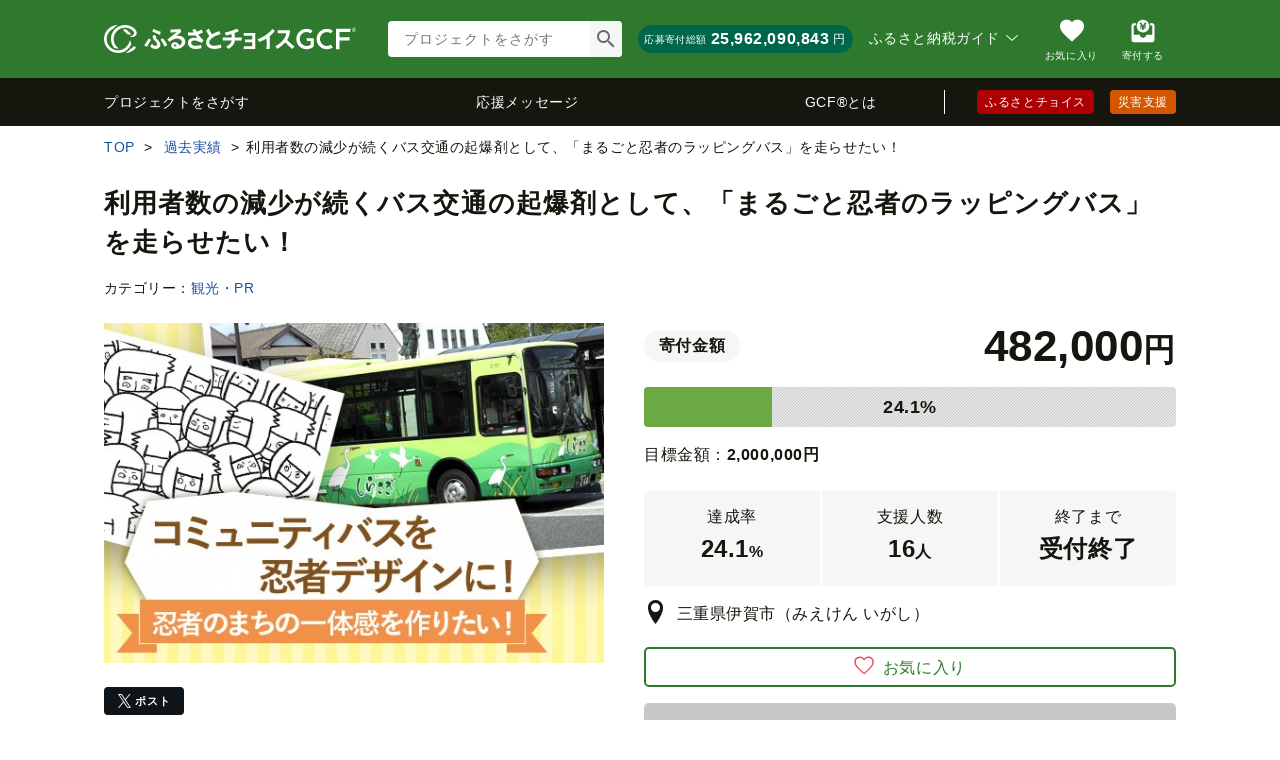

--- FILE ---
content_type: text/html; charset=UTF-8
request_url: https://www.furusato-tax.jp/gcf/460
body_size: 24124
content:
<!DOCTYPE html>
<html dir="ltr" lang="ja">

<!-- meta ogp -->
<head>
  <meta charset="UTF-8"/>
  <meta http-equiv="Content-Script-Type" content="text/javascript"/>
  <meta http-equiv="Content-Style-Type" content="text/css"/>
  <meta name="viewport" content="width=device-width"/>
  <meta http-equiv="Pragma" content="no-cache"/>
  <meta http-equiv="Cache-Control" content="no-store"/>
  <meta http-equiv="Cache-Control" content="no-cache"/>
  <meta http-equiv="Expires" content="-1"/>
  

  <!-- site metadata -->
  
  

  <!-- ogp global -->
  
  
  
  
    <link rel="canonical" href="https://www.furusato-tax.jp/gcf/460"/>

    

    

    
  

    

    
      
        <!-- ページネーション無しのtitle -->
        <title>利用者数の減少が続くバス交通の起爆剤として、「まるごと忍者のラッピングバス」を走らせたい！｜ふるさと納税のガバメントクラウドファンディングは「ふるさとチョイス」</title>
      

      

      
    


    
    <meta name="description" content="自治体が行うクラウドファンディングが、ガバメントクラウドファンディング。 運営母体はすべて自治体という安心感。 自治体を支援する寄付金でふるさと納税（翌年の住民税が一部控除）対象となり、お礼の特産物が送られてきたり、被災地支援もできるなど、選べる税金の使い道。"/>

    <!-- ogp -->
    <meta property="og:title" content="利用者数の減少が続くバス交通の起爆剤として、「まるごと忍者のラッピングバス」を走らせたい！｜ふるさと納税のガバメントクラウドファンディングは「ふるさとチョイス」"/>
    <meta property="og:url" content="https://www.furusato-tax.jp/gcf/460"/>
    <meta property="og:description" content="『忍者市を走るコミュニティバスの魅力向上プロジェクト』伊賀市には、漫画家の松本零士先生がデザインしたインパクトのある「忍者列車」が走っており、市民に親しまれ、観光客にも大変好評です。しかし、市内を走るコミュニティバスについては、市民の重要な移動手段として年間約２万５千人の方にご利用いただいていますが、観光客のご利用はわずかであり、またクルマ社会の進展や人口減少などにより、利用者数は低迷しています。そこで、忍者という人気コンテンツを施した鉄道とバスの連携による観光誘客や市民のバス利用促進の起爆剤となるような、「まるごと忍者のラッピングバス」を走らせることを目指しています。"/>
    <meta property="og:image" content="https://img.furusato-tax.jp/img/x/gcf/project/forms/20190218/s_a38dd6695657741f9d7877b35ff9eb9d02044b11.jpg"/>
    <meta property="og:type" content="website"/>
    <meta property="og:site_name" content="ふるさとチョイス"/>

    <!-- ogp facebook -->
    <meta property="fb:app_id" content="926859327331909"/>
    <meta property="article:publisher" content="https://www.facebook.com/furusatotax/"/>

    <!-- ogp twitter -->
    <meta property="twitter:card" content="summary_large_image"/>
    <meta property="twitter:site" content="@furusato_tax"/>
    <meta property="twitter:creator" content="@furusato_tax"/>
    <meta property="twitter:image" content="https://img.furusato-tax.jp/img/x/gcf/project/forms/20190218/s_a38dd6695657741f9d7877b35ff9eb9d02044b11.jpg"/>
    <meta property="twitter:title" content="利用者数の減少が続くバス交通の起爆剤として、「まるごと忍者のラッピングバス」を走らせたい！｜ふるさと納税のガバメントクラウドファンディングは「ふるさとチョイス」"/>
    <meta property="twitter:description" content="『忍者市を走るコミュニティバスの魅力向上プロジェクト』伊賀市には、漫画家の松本零士先生がデザインしたインパクトのある「忍者列車」が走っており、市民に親しまれ、観光客にも大変好評です。しかし、市内を走るコミュニティバスについては、市民の重要な移動手段として年間約２万５千人の方にご利用いただいていますが、観光客のご利用はわずかであり、またクルマ社会の進展や人口減少などにより、利用者数は低迷しています。そこで、忍者という人気コンテンツを施した鉄道とバスの連携による観光誘客や市民のバス利用促進の起爆剤となるような、「まるごと忍者のラッピングバス」を走らせることを目指しています。"/>


  <!-- Google Tag Manager -->
  
<!-- Google Tag Manager -->
<script>/*<![CDATA[*/(function(w,d,s,l,i){w[l]=w[l]||[];w[l].push({'gtm.start':
new Date().getTime(),event:'gtm.js'});var f=d.getElementsByTagName(s)[0],
j=d.createElement(s),dl=l!='dataLayer'?'&l='+l:'';j.async=true;j.src=
'https://www.googletagmanager.com/gtm.js?id='+i+dl;f.parentNode.insertBefore(j,f);
})(window,document,'script','dataLayer','GTM-MQGDJWR');/*]]>*/</script>
<!-- End Google Tag Manager -->


  <!-- favicon -->
  <link rel="shortcut icon" href="/gcf/images_cf/favicon.ico"/>
  <link rel="apple-touch-icon" href="/gcf/images_cf/favicon.png"/>

  <!-- css -->
  <link rel="stylesheet" type="text/css" href="/gcf/css/icon-font_gcf.css?1769046457"/>
  <link rel="stylesheet" type="text/css" href="/assets/font/muufont.css"/>
  <link rel="stylesheet" type="text/css" href="/css/gcf/common.css"/>
  <link rel="stylesheet" type="text/css" href="/assets/css/gcf/style.css"/>
  

  <!-- js -->
  <script type="text/javascript" src="/js/vendor.js"></script>
  <script type="text/javascript" src="/js/jquery.cookie.min.js"></script>
  <script type="text/javascript" src="/lib/lazysizes/lazysizes.min.js"></script>
  <script type="text/javascript" src="/assets/js/gcf/common.js"></script>
  <script type="text/javascript" src="/assets/js/gcf/head.js"></script>
  <script type="text/javascript" src="/js/common.js?1769046458"></script>
  <script type="text/javascript" src="/js/gcf/common.js?1769046458"></script>
  <script type="text/javascript" src="/gcf/js/favorite.js?1769046457"></script>
  

  
    <script type="text/javascript" src="/js/gcf/detail/index.js?1769046458"></script>
  
    <script type="text/javascript" src="/assets/js/gcf/pages/detail/index.js"></script>
  

  <script type="text/javascript">/*<![CDATA[*/
    (function(i,s,o,g,r,a,m){i['GoogleAnalyticsObject']=r;i[r]=i[r]||function(){
    (i[r].q=i[r].q||[]).push(arguments)},i[r].l=1*new Date();a=s.createElement(o),
    m=s.getElementsByTagName(o)[0];a.async=1;a.src=g;m.parentNode.insertBefore(a,m)
    })(window,document,'script','//www.google-analytics.com/analytics.js','ga');

    ga('create', 'UA-33011317-1', 'auto');
    var matches = document.cookie.match(/(?:^|; )M=([-_%0-9a-zA-Z]+)/);
    if (matches !== null) {
            var comma_match = matches[1].match(/([-_%0-9a-zA-Z]+)%2C([0-9]{4})/);
            if (comma_match !== null) {
                    ga('set', 'dimension10', comma_match[2]);
            }
    }
    ga('set', 'dimension1', 'cookie' in document && document.cookie.match(/(^|; )LN?=/) ? 'Logged In' : 'Not Logged In');
    ga('require', 'GTM-KCGFPH3');
    ga('send', 'pageview');
  /*]]>*/</script>

  <!-- Google Analytics User Agent -->
  
    <script>
        if (navigator.userAgent.match(/FurusatoChoiceApp/)) {
            ga('set', 'dimension14', 'FurusatoChoiceApp');
        } else if (navigator.userAgent.match(/ChoiceNativeIOS/)) {
            ga('set', 'dimension14', 'ChoiceNativeIOS');
        } else if (navigator.userAgent.match(/ChoiceNativeAndroid/)) {
            ga('set', 'dimension14', 'ChoiceNativeAndroid');
        } else if (navigator.userAgent.match(/ChoiceNative/)) {
            ga('set', 'dimension14', 'ChoiceNative');
        } else {
            ga('set', 'dimension14', '');
        }
    </script>


  <!-- Optimize Next -->
  
  
      <!-- 本番環境用 -->
      <script>(function(p,r,o,j,e,c,t,g){
          p['_'+t]={};g=r.createElement('script');g.src='https://www.googletagmanager.com/gtm.js?id=GTM-'+t;r[o].prepend(g);
          g=r.createElement('style');g.innerText='.'+e+t+'{visibility:hidden!important}';r[o].prepend(g);
          r[o][j].add(e+t);setTimeout(function(){if(r[o][j].contains(e+t)){r[o][j].remove(e+t);p['_'+t]=0}},c)
        })(window,document,'documentElement','classList','loading',2000,'KPJVWPLT')</script>
      <!-- 本番環境用 -->
  

  


  <!-- Optimize Next　end -->
</head>



<link rel="stylesheet" type="text/css" href="/assets/css/gcf/pages/detail.css"/>
<body>
<div id="wrap">


  <div id="fb-root"></div>

  <script>/*<![CDATA[*/(function(d, s, id) {
    var js, fjs = d.getElementsByTagName(s)[0];
    if (d.getElementById(id)) return;
    js = d.createElement(s); js.id = id;
    js.src = "//connect.facebook.net/ja_JP/sdk.js#xfbml=1&version=v2.2&appId=926859327331909";
    fjs.parentNode.insertBefore(js, fjs);
  }(document, 'script', 'facebook-jssdk'));/*]]>*/</script>

<header class="header-global">
<div class="header_main">
	<div class="header_row cf">
		<a class="gcf-site-logo" href="/gcf/?header"><img src="/assets/images/logo/gcf-white.svg" alt="ふるさとチョイス ガバメントクラウドファンディング®" decoding="async"/></a>
		<nav class="nav-user gcf-lyt-user">
			<div class="nav-user__wrap">
				<div class="nav-user__label">ふるさと納税ガイド&nbsp;<i class="nav-user__icon icn-arrow2"></i></div>
					<ul class="nav-user__list">
						<li class="nav-user__link"><a class="hover" href="/about?header_guide">ふるさと納税とは？</a></li>
						<li class="nav-user__link"><a class="hover" href="/about/easy_simulation?header_guide">かんたんシミュレーション</a></li>
						<li class="nav-user__link"><a class="hover" href="/about/simulation?header_guide">控除上限額シミュレーション</a></li>
						<li class="nav-user__link"><a class="hover" href="/about/choice?header_guide">ふるさとチョイスの特長</a></li>
						<li class="nav-user__link"><a class="hover" href="/about/tax_return?header_guide">ふるさと納税確定申告ガイド</a></li>
						<li class="nav-user__link"><a class="hover" href="https://www.furusato-tax.jp/feature/a/2022_tax_return?header_guide">チョイススマート確定申告</a></li>
						<li class="nav-user__link"><a class="hover" href="/about/onestop?header_guide">ワンストップ特例制度</a></li>
						<li class="nav-user__link"><a class="hover" href="/about/point?header_guide">ポイント制とは？</a></li>
						<li class="nav-user__link"><a class="hover" href="/feature/a/method_of_payment?header_guide">えらべるお支払い方法</a></li>
						<li class="nav-user__link"><a class="hover" target="_blank" href="https://www.faq-choice.furusato-tax.jp/">よくある質問</a></li>
					</ul>
				</div>
				<ul class="nav-user__menu">
					<li><a class="nav-user__link on_logout" href="/login?header&amp;backuri=%2Fgcf%2F" style="display: none;"><span class="nav-user__icon _mypage">ログイン</span></a></li>
					<li><a class="nav-user__link on_login" href="/mypage?header" style="display: none;"><span class="nav-user__icon _mypage">マイページ</span></a></li>
					<li class="pc"><a class="nav-user__link" href="/keeplist/gcf?header"><span class="nav-user__icon _favorite">お気に入り</span></a></li>
					<li><a class="nav-user__link" href="/donation/list?header" target="_blank"><span class="nav-user__icon _cart">寄付する</span></a></li>
					<li class="sp"><a class="nav-user__link js-toggle-spMenu" href="#" onclick="ga('send', 'event', 'menu', 'click', 'menu');"><span class="nav-user__icon _menu">メニュー</span></a></li>
				</ul>
		</nav>
		<div class="gcf-bx-header">
			<div class="gcf-search-global">
				<form id="header-search_gcf" class="gcf-search-global__form" action="/gcf/project/" method="GET">
					<input type="text" id="header-search_gcf-text" name="q" class="gcf-search-global__input ui-autocomplete-input" placeholder="プロジェクトをさがす"/>
					<input type="submit" id="submit_search" class="gcf-search-global__button" value=""/>
				</form>
			</div>
			<div class="gcf-bx-header__wrap">
				<p class="gcf-bx-header__text">応募寄付総額</p>
				<p class="gcf-bx-header__price">25,962,090,843</p><span class="gcf-bx-header__unit">円</span>
			</div>
		</div>
	</div>
	<div class="gcf-lyt-glonav js-sticky-nav-container">
		<nav class="gcf-nv-global js-sticky-nav" data-flow="fixed">
			<ul class="gcf-lst-global">
				<li><a class="gcf-lst-global__item" href="/gcf/project?header">プロジェクトをさがす</a></li>
				<li><a class="gcf-lst-global__item" href="/gcf/messages/list?header">応援メッセージ</a></li>
				<li><a class="gcf-lst-global__item" href="/gcf/about?header">GCF&reg;とは</a></li>
			</ul>
			<ul class="gcf-lst-groupsite">
				<li class="gcf-lst-groupsite__item--choice"><a href="/" target="_blank">ふるさとチョイス</a></li>
				<li class="gcf-lst-groupsite__item--saigai"><a href="/saigai?header" target="_blank">災害支援</a></li>
			</ul>
		</nav>
	</div>
</div>



<div class="spMenu service-gcf" id="js-wrap-spMenu" data-service="gcf">
  <button type="button" class="spMenu-bg js-spMenu-bg" aria-label="メニューを閉じる"></button>

  <div class="spMenu-wrap">
    <div class="spMenu-wrap_inner">

      <div class="spMenu-body spMenu-body_main">
        <div class="spMenuMain-head">
          <div class="account-info">
            <span>ようこそ<span class="header-nickname"></span></span>
            <a class="loginlink on_logout" href="/login?sp_menu#login-anchor" style="display:none" target="_blank">ログイン</a>
            <a class="loginlink on_login" href="/logout?sp_menu" style="display:none" target="_blank">ログアウト</a>
          </div>
          <div class="pickup-list">
            <a class="pickup-box" href="/keeplist/gcf?sp_menu" target="_blank">
              <div class="icon icn-heart"></div>
              <div class="text">お気に入り</div>
            </a>
            <a class="pickup-box" href="/about/simulation?sp_menu" target="_blank">
              <div class="icon icn-calc"></div>
              <div class="text -long">控除上限額<span class="-small">シミュレーション</span></div>
            </a>
            <a class="pickup-box on_logout" href="/login?sp_menu#regist" style="display:none" target="_blank">
              <div class="icon mf-register01"></div>
              <div class="text">会員登録</div>
            </a>
            <a class="pickup-box on_login" href="/mypage/contribution/history/list?sp_menu" style="display:none" target="_blank">
              <div class="icon mf-history01"></div>
              <div class="text">寄付履歴</div>
            </a>
          </div>
          <button type="button" class="menu-search js-toggle-spMenu-search" aria-label="検索する">
            <span class="searchText" id="js-dummySearchBox"></span>
            <span class="searchButton icn-search2" aria-hidden="true"></span>
          </button>
        </div>

        <div class="spMenu-service">
          <a class="service-choice" href="/?sp_menu" terget="_blank"><span>ふるさとチョイス</span></a>
          <a class="service-saigai" href="/saigai?sp_menu" terget="_blank"><span>災害支援</span></a>
        </div>

        <ul class="spMenu-list">
          <li>
            <a href="/gcf?sp_menu">ガバメントクラウドファンディング&reg;<br/>トップページ</a>
          </li>
          <li>
            <a class="side-link" href="/gcf/project?sp_menu">プロジェクトをさがす</a>
          </li>
          <li>
            <a class="side-link" href="/gcf/messages/list?sp_menu">応援メッセージ</a>
          </li>
          <li>
            <a class="side-link" href="/gcf/about?sp_menu">GCF&reg;とは</a>
          </li>
          <li>
            <a target="_blank" href="https://www.faq-choice.furusato-tax.jp/">ふるさと納税のよくある質問</a>
          </li>
          <li>
            <details class="js-details">
              <summary class="inner-link">ふるさと納税ガイド<i class="icn-arrow2" aria-hidden="true"></i></summary>
              <ul class="inner-list">
                <li><a href="/about?sp_menu" target="_blank">ふるさと納税とは？</a></li>
                <li><a href="/about/point?sp_menu" target="_blank">ポイント制とは？</a></li>
                
                  <li><a href="/feature/a/method_of_payment?sp_menu" target="_blank">えらべるお支払い方法</a></li>
                
                <li><a href="/about/easy_simulation?sp_menu" target="_blank">かんたんシミュレーション</a></li>
                <li><a href="/about/simulation?sp_menu" target="_blank">控除上限額シミュレーション</a></li>
                <li><a href="/about/tax_return?sp_menu" target="_blank">ふるさと納税確定申告ガイド</a></li>
                <li><a href="https://www.furusato-tax.jp/feature/a/2022_tax_return?sp_menu" target="_blank">チョイススマート確定申告</a></li>
                <li><a href="/about/onestop?sp_menu" target="_blank">ワンストップ特例制度</a></li>
                <li><a href="/about/choice?sp_menu" target="_blank">ふるさとチョイスの特長</a></li>
              </ul>
            </details>
          </li>
        </ul>
      </div><!-- /.spMenu-body_main -->

    </div>
  </div>

  <!-- menu_search -->
  <div class="spMenu-body spMenu-body_search">
    <form id="spMenu-search_form" role="search" method="get" action="/gcf/project/">
      <div class="spMenu-search_head">
        <button type="button" class="backbutton icn-arrow2 js-toggle-spMenu-search"><span>戻る</span></button>
        <div class="search-window">
          <div class="search-window__wrap">
            <input id="spMenu-search_text" class="search-window__input" type="text" name="q" autocomplete="off" placeholder="プロジェクトをさがす"/>
            <input id="spMenu-search_button" class="hide" type="submit" value="検索"/>
            <label for="spMenu-search_button" class="search-window__button"></label>
            <input type="hidden" name="sp_menu" value="1"/>
          </div>
        </div>
      </div>
      <div id="js-spMenu-searchHistory-wrap" class="spMenu-search_history" style="display:none">
        <h3>検索履歴</h3>
        <ul id="js-spMenu-searchHistory-list"></ul>
      </div>
      <div class="spMenu-search_footer">
        <input class="footer-button" type="submit" value="検索"/>
      </div>
    </form>
  </div><!-- /.spMenu-body_search -->

</div>



</header>

<input type="hidden" id="token_favorite_add" value=""/>
<input type="hidden" id="token_favorite_remove" value=""/>
<input type="hidden" id="gcf_project_id" value="460"/>
<input type="hidden" id="donation_flag" value="0"/>
<input type="hidden" id="is_designation_progress" value="0"/>
	<div id="main" class="project">
		<div class="nv-bread gcf-lyt-bread inner">
			<ul class="nv-bread__list" itemscope="itemscope" itemtype="http://schema.org/BreadcrumbList">
				<li class="nv-bread__item" itemprop="itemListElement" itemscope="itemscope" itemtype="http://schema.org/ListItem">
					<a class="nv-bread__link" itemprop="item" href="/gcf/"><span itemprop="name">TOP</span></a>
					<meta itemprop="position" content="1"/>
				</li>

				<li class="nv-bread__item" itemprop="itemListElement" itemscope="itemscope" itemtype="http://schema.org/ListItem">
					<a class="nv-bread__link" itemprop="item" href="/gcf/history"><span itemprop="name">過去実績</span></a>
					<meta itemprop="position" content="1"/>
				</li>
				<li class="nv-bread__item">利用者数の減少が続くバス交通の起爆剤として、「まるごと忍者のラッピングバス」を走らせたい！</li>
			</ul>
		</div>
		<div class="inner gcf-lyt-detail">
			<section class="gcf-lyt-detail__section--head">
				
				<h1 class="ttl-h1">
					<span class="ttl-h1__text">利用者数の減少が続くバス交通の起爆剤として、「まるごと忍者のラッピングバス」を走らせたい！</span>
				</h1>
				<p class="gcf-lyt-detail__section--head__category">カテゴリー：<a href="/gcf/project/category/1020">観光・PR&nbsp;</a></p>
				<div class="gcf-lyt-image2">
					<div class="gcf-lyt-image2__image">
						<img src="https://img.furusato-tax.jp/img/x/gcf/project/forms/20190218/d_6d666e47035fbb166e167dfc8ba157c78658fe69.jpg" alt="main_img" decoding="async"/>
						
						
						<ul class="gcf-lst-sns mT24" id="socialbuttons">
							<li>
								<div class="gcf-btn-sns--x">
									<a rel="nofollow" href="https://twitter.com/share?text=%E5%88%A9%E7%94%A8%E8%80%85%E6%95%B0%E3%81%AE%E6%B8%9B%E5%B0%91%E3%81%8C%E7%B6%9A%E3%81%8F%E3%83%90%E3%82%B9%E4%BA%A4%E9%80%9A%E3%81%AE%E8%B5%B7%E7%88%86%E5%89%A4%E3%81%A8%E3%81%97%E3%81%A6%E3%80%81%E3%80%8C%E3%81%BE%E3%82%8B%E3%81%94%E3%81%A8%E5%BF%8D%E8%80%85%E3%81%AE%E3%83%A9%E3%83%83%E3%83%94%E3%83%B3%E3%82%B0%E3%83%90%E3%82%B9%E3%80%8D%E3%82%92%E8%B5%B0%E3%82%89%E3%81%9B%E3%81%9F%E3%81%84%EF%BC%81&amp;url=https%3A%2F%2Fwww.furusato-tax.jp%2Fgcf%2F460">ポスト</a>
								</div>
							</li>
							<!-- FaceBook -->
							<li>
								<script type="text/javascript">
									var url = "https://www.facebook.com/plugins/like.php?href=" + encodeURIComponent(location.href.replace(/\#.*$/, '').replace(/\?.*$/, '')) + "&amp;layout=button&amp;show_faces=false&amp;size=large&amp;action=like&amp;share=true&amp;colorscheme=light";
									document.write('<iframe src="' + url + '" allowtransparency="true" style="border: medium none ; overflow: hidden; width: 174px; height: 28px; " frameborder="0" scrolling="no"></iframe>');
								</script>
							</li>
						</ul>
					</div>
					<div class="gcf-lyt-image2__content--reverse">
						<div>
							<div class="gcf-lyt-detail-container">
								<p class="gcf-lyt-detail__price">
									<span class="gcf-lyt-detail__badge">寄付金額</span>
									<span class="gcf-lyt-detail__quantity-container">
										<span class="gcf-lyt-detail__quantity">482,000</span><span class="gcf-lyt-detail__text">円</span>
									</span>
								</p>
								<div class="gcf-cht-detail-bar">
									<div class="gcf-cht-detail-bar__graph" style="width: 24.1%;"></div>
									

									<p class="gcf-cht-detail-bar__number">24.1%</p>
								</div>
								<p class="gcf-lyt-detail__target-amount">目標金額：<span class="bold">2,000,000</span><span class="bold">円</span></p>
							</div>
							<div class="gcf-lyt-flex mT24">
									<dl class="gcf-lyt-detail-total">
										<dt><span class="gcf-lyt-detail-total__title">達成率</span></dt>
										
										<dd>
											<span class="gcf-lyt-detail-total__quantity">24.1</span><span class="gcf-lyt-detail-total__text">%</span></dd>
									</dl>
									<dl class="gcf-lyt-detail-total">
										<dt><span class="gcf-lyt-detail-total__title">支援人数</span></dt>
										<dd><span class="gcf-lyt-detail-total__quantity">16</span><span class="gcf-lyt-detail-total__text">人</span></dd>
									</dl>
									<dl class="gcf-lyt-detail-total">
										<dt><span class="gcf-lyt-detail-total__title">終了まで</span></dt>
										<dd class="gcf-lyt-detail-total__quantity">受付終了</dd>
										
										<dd class="deadline"></dd>
									</dl>
								</div>
							<p class="gcf-lyt-detail__pref">
								<span class="txt"><span class="icon-location"></span>三重県伊賀市（みえけん いがし）</span>
							</p>
						</div>
						

						<button class="btn-normal--icon gcf-btn-favorite" data-id="460" data-mode="add"><i class="btn-normal__icon icn-heart2"></i><span>お気に入り</span></button>
						
						<div><a class="gcf-btn-positive is-disable">このプロジェクトは終了しました</a></div>
						
						<div class="link-box">
							<ul>
								<li>
									<a class="js-modal-trigger i-arrow" href="#" data-modal-id="payment-method">対応している決済方法</a>
								</li>
								
								
								
							</ul>
						</div>
						<p class="mT16">寄付募集期間：2018年11月30日～2019年2月28日（91日間）</p>
						<div class="gcf-lyt-detail__tags">
							<span class="gcf-lyt-detail__tags-name">タグ：</span>
							<ul class="gcf-lyt-detail__tags-body sorting-list">
								<li><a href="/gcf/project/tag/1029" class="sorting-list__item">インフラ・交通・施設</a></li><li><a href="/gcf/project/tag/1038" class="sorting-list__item">観光・PR</a></li><li><a href="/gcf/project/tag/1052" class="sorting-list__item">伝統・文化</a></li><li><a href="/gcf/project/tag/1053" class="sorting-list__item">歴史</a></li>
							</ul>
						</div>
						<div class="gcf-lyt-detail__tags">
							<span class="gcf-lyt-detail__tags-name">SDGs：</span>
							<ul class="gcf-lyt-detail__tags-body sorting-list sorting-list--sdg">

								<li><a href="/gcf/project/sdgs/1090" class="sorting-list__item"><img srcset="/gcf/images_cf/sdg/sdg_icon_11.png 1x, /gcf/images_cf/sdg/sdg_icon_11@2x.png 2x" src="/gcf/images_cf/sdg/sdg_icon_11.png" alt="SDGアイコン" decoding="async"/>11.住み続けられるまちづくりを</a></li><li><a href="/gcf/project/sdgs/1091" class="sorting-list__item"><img srcset="/gcf/images_cf/sdg/sdg_icon_12.png 1x, /gcf/images_cf/sdg/sdg_icon_12@2x.png 2x" src="/gcf/images_cf/sdg/sdg_icon_12.png" alt="SDGアイコン" decoding="async"/>12.つくる責任 つかう責任</a></li>
							</ul>
						</div>
					</div>
				</div>
			</section>

			<section>
			<div class="col_contents">
				<!--追加ここから-->
				<section class="gcf-lyt-detail__section js-tab-container js-modal-toggle-point">
					<div class="gcf-nv-tab-wrapper">
						<div class="gcf-nv-tab">
							<button type="button" class="gcf-nv-tab__button is-active js-tab" id="overview">概要</button>
							<button type="button" id="progress" data-id="460" class="gcf-nv-tab__button js-tab">進捗情報
								
							</button>
							<button type="button" class="gcf-nv-tab__button js-tab" id="city"><span>自治体情報</span></button>
						</div>
					</div>
					<div class="gcf-nv-tab__content is-active js-tab-content js-toggle-container-sp js-overview-tab">
						<p class="gcf-nv-tab__title">三重県伊賀市</p>
						<div class="gcf-lyt-image gcf-overview-content">
							<div class="gcf-lyt-image__image"><img src="https://img.furusato-tax.jp/img/x/gcf/project/forms/20181126/o_3435be2113279b7acecd93292a690285e47837fc.jpg" width="137" alt="プロジェクトオーナー" decoding="async"/></div>
							<div class="gcf-lyt-image__content--reverse -text">
								<p class="gcf-nv-tab__text">伊賀市には、漫画家の松本零士先生がデザインしたインパクトのある「忍者列車」が走っており、市民に親しまれ、観光客にも大変好評です。<br />
<br />
しかし、市内を走るコミュニティバスについては、市民の重要な移動手段として年間約２万５千人の方にご利用いただいていますが、観光客のご利用はわずかであり、またクルマ社会の進展や人口減少などにより、利用者数は低迷しています。<br />
<br />
そこで、忍者という人気コンテンツを施した鉄道とバスの連携による観光誘客や市民のバス利用促進の起爆剤となるような、「まるごと忍者のラッピングバス」を走らせることを目指しています。</p>
							</div>
						</div>
						<!--
						<button type="button" class="gcf-btn-toggle sp js-toggle-trigger"><span class="js-toggle-text" data-off="さらに表示" data-on="閉じる">さらに表示</span></button>
						-->
						
						
							<section class="gcf-lyt-detail__section">
								
									
									
								
									
									
	<h2 class="gcf-ttl-h2"> <span class="gcf-ttl-h2__text">忍者のまちの一体感を作りたい！</span></h2>

								
									
									
	<h3 class="gcf-ttl-h3--border"><span class="gcf-ttl-h3__text">観光客と地元の人を繋ぐコミュニティバス</span></h3>

								
									
									
	<figure class="lyt-image">
		
		<img src="https://img.furusato-tax.jp/img/x/gcf/project/form/details/20181126/gpfd_1152f07a70ca0adb4a19c46cf81c4b01a6f8d0fe.jpg"/>
		<figcaption class="lyt-image__caption">忍者体験のため全世界から観光客が訪れています（俳聖殿前）</figcaption>
	</figure>

								
									
									
	<p class="gcf-txt-article">伊賀市は、忍者市として国内外にPRしており、伊賀流忍者博物館をはじめとする忍者関連の観光スポットがたくさんあります。しかし、全国で忍者を使ったプロモーションを行う自治体や民間の団体が増加しているなか、観光客数が伸び悩んでいるのが現状です。<br />
<br />
課題解決のためには、「忍者のまち」としての一体感が必要だと考えています。その対策の１つとして、市内を循環して運行しているコミュニティバスを「まるごと忍者のラッピングバス」にすることによって、忍者市の認知度向上につながり、また新たな観光誘客の手段として鉄道とバスが連携した観光コース作りにも着手できるものと考えています。更には、観光客と地元の人との接点としての役割にも期待しています。<br />
<br />
これらの取組みが、最大の課題であるバス利用者数の低迷を解消する起爆剤となればという思いで、今回のプロジェクトを立ち上げました。</p>

								
									
									
	<div class="gcf-lyt-detail__block">
		<div class="btn-wrap">
			
			<a class="btn-positive is-disable">プロジェクトは終了しました</a>
		</div>
	</div>

								
									
									
	<p class="gcf-txt-article">　</p>

								
									
									
	<h2 class="gcf-ttl-h2"> <span class="gcf-ttl-h2__text">歴史ある城下町と忍者でフォトジェニックなまちづくり</span></h2>

								
									
									
	<h3 class="gcf-ttl-h3--border"><span class="gcf-ttl-h3__text">SNS映えするコミュニティバスを実現する</span></h3>

								
									
									
	<figure class="lyt-image">
		
		<img src="https://img.furusato-tax.jp/img/x/gcf/project/form/details/20190215/gpfd_751c449a08edd380924dc3c1e558fb03e2466cab.jpg"/>
		<figcaption class="lyt-image__caption">デザインが決定しました！</figcaption>
	</figure>

								
									
									
	<p class="gcf-txt-article">写真を撮ったり、SNSなどのメディアで話題となる、「まるごと忍者のラッピングバス」のデザイン公募をガバメントクラウドファンディングの募集と並行して実施しています。デザインを募集するバス車両の対象範囲については、忍者市のＰＲ効果が最大限発揮できるように、一部を除き窓もラッピング可能としています。<br />
<br />
市内外の多くの人がバスに乗っていただければ、相乗効果として、市民のバス交通に対する意識の向上にもつながることから、今後も長く親しまれるバスとなることを期待しています。<br />
<br />
満開の桜の下、颯爽と市内を走る「まるごと忍者のラッピングバス」が運行予定ですので、ぜひこのプロジェクトにご賛同いただき、忍者のまちの一体感を感じに伊賀市へ遊びに来ていただきたいと思います。</p>

								
									
									
	<div class="gcf-lyt-detail__block">
		<div class="btn-wrap">
			
			<a class="btn-positive is-disable">プロジェクトは終了しました</a>
		</div>
	</div>

								
									
									
	<p class="gcf-txt-article">　</p>

								
									
									
	<h2 class="gcf-ttl-h2"> <span class="gcf-ttl-h2__text">賑わいづくりには親しまれる公共交通が必要です</span></h2>

								
									
									
	<h3 class="gcf-ttl-h3--border"><span class="gcf-ttl-h3__text">忍者で繋がる街づくりを</span></h3>

								
									
									
	<figure class="lyt-image">
		
		<img src="https://img.furusato-tax.jp/img/x/gcf/project/form/details/20181128/gpfd_9016a4ead7324182d36a96fe047ec1346ac6ee74.jpg"/>
		<figcaption class="lyt-image__caption">既に忍者電車は大活躍！</figcaption>
	</figure>

								
									
									
	<p class="gcf-txt-article">コミュニティバスの利用者からは、「日頃から利用者が少ないと思っているが、なくなったら困る。」「スローライフに憧れて、他県から移住。友達への観光案内ができるルートがあればありがたい。免許がないのでバスがなくなると困る。」といった、切実な意見をいただいています。<br />
<br />
しかし、車への依存などにより、日常生活に欠かすことの出来ない公共交通の現状は危機的な状況にあり、これを回避する起爆剤が求められています。<br />
<br />
そこで、「忍者市」宣言を行った伊賀市のまちなかを「まるごと忍者のラッピングバス」が走ることにより、忍者市としての地域イメージを向上させるとともに、市民のバスへの愛着を高め、観光客と市民双方のバス利用促進に繋がることを期待しています。</p>

								
									
									
	<div class="gcf-lyt-detail__block">
		<div class="gcf-bx-fill">
			<h4 class="gcf-bx-fill__title">事業実施のスケジュール</h4>
			<div class="gcf-lyt-image">
				<div class="gcf-lyt-image__content">
					<p class="gcf-txt">デザインが決定したことから、平成30年度末までにラッピングの施工を完成させて、平成31年４月から運行を開始します。</p>
				</div>
				
			</div>
		</div>
	</div>

								
									
									
	<div class="gcf-lyt-detail__block">
		<div class="btn-wrap">
			
			<a class="btn-positive is-disable">プロジェクトは終了しました</a>
		</div>
	</div>

								
									
									
	<p class="gcf-txt-article">　</p>

								
									
									
	<h2 class="gcf-ttl-h2"> <span class="gcf-ttl-h2__text">寄附者の皆様へ</span></h2>

								
									
									
	<h3 class="gcf-ttl-h3--border"><span class="gcf-ttl-h3__text">伊賀市からのメッセージ</span></h3>

								
									
									
	<figure class="lyt-image">
		
		<img src="https://img.furusato-tax.jp/img/x/gcf/project/form/details/20181126/gpfd_fba50a846fd3a1bbf1a23ee896e4c81100f01252.jpg"/>
		
	</figure>

								
									
									
	<p class="gcf-txt-article">「バスに関心を持つきっかけを作りたい」その思いで今回のプロジェトを企画しました。<br />
<br />
皆さんに長く親しまれるバスにするためには多くの人にこのプロジェクトに参画していただく必要があり、皆様の寄附によって、末永く愛されるバスにしていきたいという強い思いで取り組んでいますので、ぜひご協力をお願いします。</p>

								
									
									
	<p class="gcf-txt-article">※目標金額に到達しなかった場合も、別途資金を用意し、事業を実施いたします。</p>

								
									
									
	<div class="gcf-lyt-detail__block">
		<div class="btn-wrap">
			
			<a class="btn-positive is-disable">プロジェクトは終了しました</a>
		</div>
	</div>

								
									
									
	<p class="gcf-txt-article">　</p>

								
									
									
	<h2 class="gcf-ttl-h2"> <span class="gcf-ttl-h2__text">お礼の品をご紹介</span></h2>

								
									
									
	<h3 class="gcf-ttl-h3--border"><span class="gcf-ttl-h3__text">１万円以上寄附いただいた方には、記念切符を進呈</span></h3>

								
									
									
								
									
									
	<p class="gcf-txt-article">寄附いただいた皆様には、是非伊賀市にお越しいただき、忍者のまちを実感していただきたいという思いから、１万円以上寄附いただいた方には、通常の返礼品に加え、記念切符を進呈いたします。</p>

								
							</section>
						
						
							<div class="layout-column-2">
								<div class="layout-column-2__main">
                  <div id="products_list" class="gcf-lyt-detail__block2">
                    <ul class="goods_list grid grid-3 row-gap--12-24 js-result-product-list">
                      
                        
                          <li class="grid__block normal-product search-result-card" data-id="185431">
                            <!-- TODO: キー名の統一ができるようになったらコンポーネント使う -->
                            <div class="card-product">
                            <a class="card-product__link" href="/product/detail/24216/185431/16">
                              <div class="card-product__image">
                                <img class="card-product__img" alt="" src="https://img.furusato-tax.jp/cdn-cgi/image/width=520,height=323/img/x/product/details/20251001/pd_574d4fe210b5cae3e311ac19eb9f92db22f33f26.jpg"/>
                                
                                
                                
                                
                              </div>
                              <div class="card-product__contents">
                                <p class="card-product__title">
                                  
                                  伊賀焼 炊飯 土鍋 かまどさん 三合炊き グッドデザイン賞受賞
                                </p>
                                <div class="card-product__subtitle">
                                  <div class="card-product__subtitle-inner">
                                    <div class="card-product__price-text">
                                      <p class="card-product__price">50,000 円</p>
                                    </div>
                                  </div>
                                </div>
                                <div class="card-product__text">
                                  <p class="card-product__txt">火加減の手間なく、ふっくらおいしいごはんが簡単に炊き上がります。肉厚成形なので熱をしっかり蓄えて、火を止めた後も沸騰を持続させながら、余熱でじっくり蒸らします。二重蓋は圧力釜の機能を果たし、吹きこぼれも防ぎます。（白米3合なら、中強火で約12分・蒸らし20分で炊き上がります。）グッドデザイン賞受賞。<br />
 <br />
お手入れについて<br />
ご使用後はきれいに洗って土鍋の底を上にして口を塞がないようにし、風通しの良い状態で十分に乾かしてください。<br />
<br />
【ご使用上の注意点】<br />
使い始めには目止めが必要です。おかゆを炊いて目止めをしてください。(付属説明書参照）<br />
ご使用後は、必要以上に中身を入れたままにせず、残った場合は移し替え、洗って乾燥する時間をなるべく長くとってください。<br />
乾燥が不十分なままご使用を続けることで、ヒビや目詰まりになる場合がございます。<br />
IH不可。カセットコンロ可。手洗い推奨。<br />
揚げ物にはご使用いただけません。<br />
伊賀の陶土は粗土で表面は均一ではございません。土の特性ですのでご了承ください。<br />
 <br />
※画像はイメージです。<br />
※お届け後は速やかに開梱の上、破損の有無をご確認ください。輸送中の破損を含め商品に損傷があった場合はご連絡ください。その場合は、お届けより7日以内にご連絡いただきますようお願いいたします。<br />
 <br />
※次のような場合は交換等対応ができません。<br />
・商品到着から7日を過ぎているもの<br />
・使用済みのもの<br />
・ご自身で汚損、破損されたもの<br />
 <br />
事業者:長谷製陶株式会社</p>
                                </div>
                                
                              </div>
                            </a>
                            <a class="card-product__city" href="/city/product/24216">
                              <img class="city-symbol" alt="" decoding="async" src="https://img.furusato-tax.jp/img/x/cities/20160815/ci_dc45f4fd35694b8603169dd92ebf90a3c0a52c09.jpg"/>
                              <span>三重県伊賀市</span>
                            </a>
                            </div>
                          </li>
                        
                          <li class="grid__block normal-product search-result-card" data-id="4509550">
                            <!-- TODO: キー名の統一ができるようになったらコンポーネント使う -->
                            <div class="card-product">
                            <a class="card-product__link" href="/product/detail/24216/4509550/16">
                              <div class="card-product__image">
                                <img class="card-product__img" alt="" src="https://img.furusato-tax.jp/cdn-cgi/image/width=520,height=323/img/x/product/details/20250319/pd_67ea9b9f63950450462bae1e3846178c0b116138.jpg"/>
                                
                                
                                
                                
                              </div>
                              <div class="card-product__contents">
                                <p class="card-product__title">
                                  
                                  炭酸水 サンガリア 伊賀の天然水 強炭酸水2ケース（500ml×48本）
                                </p>
                                <div class="card-product__subtitle">
                                  <div class="card-product__subtitle-inner">
                                    <div class="card-product__price-text">
                                      <p class="card-product__price">13,000 円</p>
                                    </div>
                                  </div>
                                </div>
                                <div class="card-product__text">
                                  <p class="card-product__txt">三重県伊賀市の天然水を使用した強炭酸水です。ガスボリューム5.0（充填時）の設定により、クリアな爽快感と強い刺激がお楽しみ頂ける炭酸水に仕上がっております。ストレートでも、割材としてもお飲み頂けます。<br />
<br />
※画像はイメージです。<br />
※1ケースごとに分けて発送いたします。<br />
<br />
製造者：株式会社日本サンガリアベバリッジカンパニー<br />
<br />
事業者:伊賀越　株式会社</p>
                                </div>
                                
                              </div>
                            </a>
                            <a class="card-product__city" href="/city/product/24216">
                              <img class="city-symbol" alt="" decoding="async" src="https://img.furusato-tax.jp/img/x/cities/20160815/ci_dc45f4fd35694b8603169dd92ebf90a3c0a52c09.jpg"/>
                              <span>三重県伊賀市</span>
                            </a>
                            </div>
                          </li>
                        
                          <li class="grid__block normal-product search-result-card" data-id="277431">
                            <!-- TODO: キー名の統一ができるようになったらコンポーネント使う -->
                            <div class="card-product">
                            <a class="card-product__link" href="/product/detail/24216/277431/16">
                              <div class="card-product__image">
                                <img class="card-product__img" alt="" src="https://img.furusato-tax.jp/cdn-cgi/image/width=520,height=323/img/x/product/details/20241021/pd_fde9a824a909ecabc4c0f92a757f6623991fd3aa.jpg"/>
                                
                                
                                
                                
                              </div>
                              <div class="card-product__contents">
                                <p class="card-product__title">
                                  
                                  忍者ビーフの生ハンバーグ パテ 約1kg（伊賀牛52％使用）
                                </p>
                                <div class="card-product__subtitle">
                                  <div class="card-product__subtitle-inner">
                                    <div class="card-product__price-text">
                                      <p class="card-product__price">10,000 円</p>
                                    </div>
                                  </div>
                                </div>
                                <div class="card-product__text">
                                  <p class="card-product__txt">普段忙しいお母さんの味方！！<br />
余計な手間をかけずに、簡単に“手料理”が作れます。<br />
伊勢志摩サミットでも取り上げられた、伊賀牛とさくらポークを、独自の比率で混ぜ込んだ 贅沢なハンバーグのパテです。<br />
味付けもされているので、使う分だけ解凍し、後は手でこねて焼くだけ！！<br />
一個が大きなハンバーグステーキから、小さなミニハンバーグ、椎茸やピーマンを使って肉詰めなど、調理の幅も広がります。レンコン肉詰めも良いかも！？<br />
<br />
※画像はイメージです。<br />
※お届けするお品は成型されていません。<br />
<br />
事業者:株式会社　森永食品クック</p>
                                </div>
                                
                              </div>
                            </a>
                            <a class="card-product__city" href="/city/product/24216">
                              <img class="city-symbol" alt="" decoding="async" src="https://img.furusato-tax.jp/img/x/cities/20160815/ci_dc45f4fd35694b8603169dd92ebf90a3c0a52c09.jpg"/>
                              <span>三重県伊賀市</span>
                            </a>
                            </div>
                          </li>
                        
                      
                        
                          <li class="grid__block normal-product search-result-card" data-id="185438">
                            <!-- TODO: キー名の統一ができるようになったらコンポーネント使う -->
                            <div class="card-product">
                            <a class="card-product__link" href="/product/detail/24216/185438/16">
                              <div class="card-product__image">
                                <img class="card-product__img" alt="" src="https://img.furusato-tax.jp/cdn-cgi/image/width=520,height=323/img/x/product/details/20250513/pd_051fb11328b7f282ca1e2e0febba2a4745869fed.jpg"/>
                                
                                
                                
                                
                              </div>
                              <div class="card-product__contents">
                                <p class="card-product__title">
                                  
                                  伊賀牛 ロースすき焼き用 900g
                                </p>
                                <div class="card-product__subtitle">
                                  <div class="card-product__subtitle-inner">
                                    <div class="card-product__price-text">
                                      <p class="card-product__price">50,000 円</p>
                                    </div>
                                  </div>
                                </div>
                                <div class="card-product__text">
                                  <p class="card-product__txt">伊賀盆地独特の自然環境の中、丹精込めて穀類で飼育された黒毛和種伊賀牛です。<br />
<br />
※画像はイメージです。<br />
※お届け後は即開梱の後、冷凍保存をお願いします。<br />
<br />
事業者:有限会社　伊賀肉の駒井</p>
                                </div>
                                
                              </div>
                            </a>
                            <a class="card-product__city" href="/city/product/24216">
                              <img class="city-symbol" alt="" decoding="async" src="https://img.furusato-tax.jp/img/x/cities/20160815/ci_dc45f4fd35694b8603169dd92ebf90a3c0a52c09.jpg"/>
                              <span>三重県伊賀市</span>
                            </a>
                            </div>
                          </li>
                        
                          <li class="grid__block normal-product search-result-card" data-id="357551">
                            <!-- TODO: キー名の統一ができるようになったらコンポーネント使う -->
                            <div class="card-product">
                            <a class="card-product__link" href="/product/detail/24216/357551/16">
                              <div class="card-product__image">
                                <img class="card-product__img" alt="" src="https://img.furusato-tax.jp/cdn-cgi/image/width=520,height=323/img/x/product/details/20250513/pd_27edbc2387ce4157a508016172f03d48c2ca7994.jpg"/>
                                
                                
                                
                                
                              </div>
                              <div class="card-product__contents">
                                <p class="card-product__title">
                                  
                                  伊賀牛 ロース焼肉用 400g
                                </p>
                                <div class="card-product__subtitle">
                                  <div class="card-product__subtitle-inner">
                                    <div class="card-product__price-text">
                                      <p class="card-product__price">20,000 円</p>
                                    </div>
                                  </div>
                                </div>
                                <div class="card-product__text">
                                  <p class="card-product__txt">伊賀盆地独特の自然環境の中、丹精込めて穀類で飼育された黒毛和種伊賀牛です。<br />
<br />
※画像はイメージです。<br />
※お届け後は即開梱の後、冷凍保存をお願いします。<br />
<br />
事業者:有限会社　伊賀肉の駒井</p>
                                </div>
                                
                              </div>
                            </a>
                            <a class="card-product__city" href="/city/product/24216">
                              <img class="city-symbol" alt="" decoding="async" src="https://img.furusato-tax.jp/img/x/cities/20160815/ci_dc45f4fd35694b8603169dd92ebf90a3c0a52c09.jpg"/>
                              <span>三重県伊賀市</span>
                            </a>
                            </div>
                          </li>
                        
                          <li class="grid__block normal-product search-result-card" data-id="357560">
                            <!-- TODO: キー名の統一ができるようになったらコンポーネント使う -->
                            <div class="card-product">
                            <a class="card-product__link" href="/product/detail/24216/357560/16">
                              <div class="card-product__image">
                                <img class="card-product__img" alt="" src="https://img.furusato-tax.jp/cdn-cgi/image/width=520,height=323/img/x/product/details/20250513/pd_f9cb4fac7159bde24ca314d2fcc5afd48da5baf0.jpg"/>
                                
                                
                                
                                
                              </div>
                              <div class="card-product__contents">
                                <p class="card-product__title">
                                  
                                  3ヶ月連続お届け 伊賀牛 サーロイン・ヒレステーキセット
                                </p>
                                <div class="card-product__subtitle">
                                  <div class="card-product__subtitle-inner">
                                    <div class="card-product__price-text">
                                      <p class="card-product__price">200,000 円</p>
                                    </div>
                                  </div>
                                </div>
                                <div class="card-product__text">
                                  <p class="card-product__txt">伊賀盆地独特の自然環境の中、丹精込めて穀類で飼育された黒毛和種伊賀牛です。<br />
<br />
※画像はイメージです。<br />
※入金確認月の翌月から3ヶ月連続してお届けします。<br />
※お届け後は即開梱の後、冷凍保存をお願いします。<br />
<br />
事業者:有限会社　伊賀肉の駒井</p>
                                </div>
                                
                              </div>
                            </a>
                            <a class="card-product__city" href="/city/product/24216">
                              <img class="city-symbol" alt="" decoding="async" src="https://img.furusato-tax.jp/img/x/cities/20160815/ci_dc45f4fd35694b8603169dd92ebf90a3c0a52c09.jpg"/>
                              <span>三重県伊賀市</span>
                            </a>
                            </div>
                          </li>
                        
                      
                        
                          <li class="grid__block normal-product search-result-card" data-id="185402">
                            <!-- TODO: キー名の統一ができるようになったらコンポーネント使う -->
                            <div class="card-product">
                            <a class="card-product__link" href="/product/detail/24216/185402/16">
                              <div class="card-product__image">
                                <img class="card-product__img" alt="" src="https://img.furusato-tax.jp/cdn-cgi/image/width=520,height=323/img/x/product/details/20240816/pd_8461702b657944fa64a47ae3214e3934e9306ffd.jpg"/>
                                
                                
                                
                                
                              </div>
                              <div class="card-product__contents">
                                <p class="card-product__title">
                                  
                                  プリマハム商品 詰め合わせセット
                                </p>
                                <div class="card-product__subtitle">
                                  <div class="card-product__subtitle-inner">
                                    <div class="card-product__price-text">
                                      <p class="card-product__price">12,000 円</p>
                                    </div>
                                  </div>
                                </div>
                                <div class="card-product__text">
                                  <p class="card-product__txt">香薫あらびきポ－クと香薫あらびきステ－キは、挽きたてスパイスの風味をそのままに生かした、プリマハム独自の製法の香りが特徴です。桜のスモ－ク材を使用し、まろやかな燻製仕立てにしています。スマイルＵＰ！は、便利な小分けパックです。<br />
<br />
※画像はイメージです。<br />
※一部の離島および諸島エリアへの配送ができない場合がございます。予めご了承ください。<br />
<br />
事業者:プリマハム株式会社</p>
                                </div>
                                
                              </div>
                            </a>
                            <a class="card-product__city" href="/city/product/24216">
                              <img class="city-symbol" alt="" decoding="async" src="https://img.furusato-tax.jp/img/x/cities/20160815/ci_dc45f4fd35694b8603169dd92ebf90a3c0a52c09.jpg"/>
                              <span>三重県伊賀市</span>
                            </a>
                            </div>
                          </li>
                        
                          <li class="grid__block normal-product search-result-card" data-id="247206">
                            <!-- TODO: キー名の統一ができるようになったらコンポーネント使う -->
                            <div class="card-product">
                            <a class="card-product__link" href="/product/detail/24216/247206/16">
                              <div class="card-product__image">
                                <img class="card-product__img" alt="" src="https://img.furusato-tax.jp/cdn-cgi/image/width=520,height=323/img/x/product/details/20230626/pd_3eed3510e0a629f93f5d7e74a57fad18043d42ab.jpg"/>
                                
                                
                                
                                
                              </div>
                              <div class="card-product__contents">
                                <p class="card-product__title">
                                  
                                  はさめずセット
                                </p>
                                <div class="card-product__subtitle">
                                  <div class="card-product__subtitle-inner">
                                    <div class="card-product__price-text">
                                      <p class="card-product__price">14,000 円</p>
                                    </div>
                                  </div>
                                </div>
                                <div class="card-product__text">
                                  <p class="card-product__txt">「昔は醤油のことを、箸ではさめない料理という意味で“はさめず”と呼んでいた」と聞いた二代目が、苦心して創り上げた新しい醤油を「はさめず」と名付けました。<br />
伊賀市島ヶ原の豊かな自然の中、昔とほとんど変わらない製法で美味しさにこだわって、醤油を造り続けています。国の登録有形文化財に指定されている蔵には杉の桶や道具、キリン式しぼり機などがあり、今も現役で使用しています。<br />
当店で人気の商品を６種類詰め合わせた、はさめずセット。どれもまろやかな味で、いろいろなお料理にご使用いただけます。是非６種類の味をお試しください。<br />
<br />
※画像はイメージです。<br />
※開栓後は冷暗所に保存の上、お早めにご使用ください。<br />
<br />
事業者:株式会社　福岡醤油店</p>
                                </div>
                                
                              </div>
                            </a>
                            <a class="card-product__city" href="/city/product/24216">
                              <img class="city-symbol" alt="" decoding="async" src="https://img.furusato-tax.jp/img/x/cities/20160815/ci_dc45f4fd35694b8603169dd92ebf90a3c0a52c09.jpg"/>
                              <span>三重県伊賀市</span>
                            </a>
                            </div>
                          </li>
                        
                          <li class="grid__block normal-product search-result-card" data-id="185432">
                            <!-- TODO: キー名の統一ができるようになったらコンポーネント使う -->
                            <div class="card-product">
                            <a class="card-product__link" href="/product/detail/24216/185432/16">
                              <div class="card-product__image">
                                <img class="card-product__img" alt="" src="https://img.furusato-tax.jp/cdn-cgi/image/width=520,height=323/img/x/product/details/20250328/pd_b75085586e30b7b8976cd7ff7d656d989e7276ce.jpg"/>
                                
                                
                                
                                
                              </div>
                              <div class="card-product__contents">
                                <p class="card-product__title">
                                  
                                  伊賀焼 くんせい土鍋 いぶしぎん（大）
                                </p>
                                <div class="card-product__subtitle">
                                  <div class="card-product__subtitle-inner">
                                    <div class="card-product__price-text">
                                      <p class="card-product__price">76,000 円</p>
                                    </div>
                                  </div>
                                </div>
                                <div class="card-product__text">
                                  <p class="card-product__txt">独自の構造により、室内で煙も香りも逃さずに本格スモークが出来る優れもの。本体と蓋の間に水を張るシーリング効果で、煙が外に漏れない仕組み。約35分で出来たてのくんせいを楽しむことができます。グッドデザイン賞受賞。<br />
<br />
※画像はイメージです。<br />
※お申込み状況によりお届けまでに1ヶ月～2ヶ月程かかる場合がございます。<br />
※お届け後は速やかに開梱の上、破損の有無をご確認下さい。輸送中の破損を含め商品に損傷があった場合はご連絡下さい。<br />
この場合のご連絡につきましては、お届けより7日以内にご連絡頂きますようお願いいたします。<br />
※次のような場合は交換等対応が出来ません。<br />
・商品到着から7日を過ぎているもの<br />
・使用済みのもの<br />
・ご自身で汚損、破損されたもの<br />
<br />
事業者:長谷製陶株式会社</p>
                                </div>
                                
                              </div>
                            </a>
                            <a class="card-product__city" href="/city/product/24216">
                              <img class="city-symbol" alt="" decoding="async" src="https://img.furusato-tax.jp/img/x/cities/20160815/ci_dc45f4fd35694b8603169dd92ebf90a3c0a52c09.jpg"/>
                              <span>三重県伊賀市</span>
                            </a>
                            </div>
                          </li>
                        
                      
                    </ul>
                  </div>
								</div>
							</div>
							<div id="side">
								<!--<div class="bg-gray">
									<div class="bg-gray2 pH5W10">
										<h3>${gcf_project_form/prefecture_name}<tal:block content="gcf_project_form/city_name2" condition="php:gcf_project_form['city_name2'] !== '-'" /></h3>
									</div>

									<div class="fs11 pH5W10">
										<div id="side_area_photo" tal:condition="php: (isset(gcf_project_form['map_image']) && gcf_project_form['map_image'] != '-')"><img tal:attributes="src php: 'https://' . Config::get('domain.image') . '/img/' . gcf_project_form['map_image']" width="280" height="186" alt="map" /></div>
										<div id="side_area_text">
											<p tal:content="structure php:nl2br(htmlspecialchars(gcf_project_form['detail_description']))"></p>
										</div>
									</div>
								</div>-->

								
							</div>
						
					</div>
					<div class="gcf-nv-tab__content js-tab-content js-progress-tab">
						
						<p>現在進捗情報はありません。</p>
						
						
						

						<!-- 進捗情報詳細ページかつログインしていて対象プロジェクトに寄付済みの場合のみ表示 -->
						
					</div>
					<div class="gcf-nv-tab__content js-tab-content">
						<p class="gcf-nv-tab__title">三重県伊賀市</p>
						<div class="gcf-lyt-image js-toggle-container">
							
							<div class="gcf-lyt-image__content--reverse">
								<p class="gcf-nv-tab__text">三重県伊賀市は伊賀流忍術発祥の地として、平成29年２月22日に『忍者市』を宣言した忍者の聖地であるとともに、俳聖松尾芭蕉生誕の地としても知られ、400年前の城下町の町割りが現在もきれいに残る、文化香る歴史のまちです。<br />
春には誰もが忍者気分を味わえる「ＮＩＮＪＡフェスタ」が開催され、秋に行われる「上野天神祭」では国指定重要民俗文化財のダンジリ行列として、ダンジリや鬼が街中を練り歩きます。</p>
							</div>
						</div>
					</div>
				</section>
				<!--追加ここまで-->
			</div>
			</section>
			
	<form id="productSearchForm" method="GET" action="/gcf/usage">
		<div class="gcf-lyt-side">
			<ul class="gcf-lyt-side__banner">
				<li>
					<h2><a href="/gcf/about" class="cf" onclick="ga('send', 'event', 'linkgcf', '/gcf/about');"><img src="https://img.furusato-tax.jp/img/x/city/files/09367/bnr_about.png" alt="GCFとは？"/></a></h2>
				</li>
			</ul>

			<!-- 応援メッセージ -->
			<div class="gcf-lyt-side__modal js-message-modal">
				
			</div>
			<!-- 使い道 -->
			
			<!-- /使い道 -->
			<!-- はじめての方へ-->
			<section class="gcf-lyt-side__beginer-guide beginer-guide">
				<h2 class="ttl-side">
					<i class="ttl-side__icon icn-about"></i>
					<span class="ttl-side__text">はじめての方へ</span>
				</h2>
				<ul>
					<li class="beginer-guide_item">
						<a class="hover" href="/about?for-first" target="_blank">
							<h4 class="beginer-guide_item_title">ふるさと納税とは</h4>
							<p class="beginer-guide_item_txt">誰もが簡単にふるさと納税できるよう、寄付の仕方や税金控除など仕組みを紹介しています。</p>
						</a>
					</li>
					<li class="beginer-guide_item">
						<a class="hover" href="/about/simulation?for-first" target="_blank">
							<h4 class="beginer-guide_item_title">控除金額シミュレーション</h4>
							<p class="beginer-guide_item_txt">ふるさと納税を実質2,000円でするために、あなたの控除上限額を調べてみましょう。</p>
						</a>
					</li>
					<li class="beginer-guide_item">
						<a class="hover" href="/about/choice?for-first" target="_blank">
							<h4 class="beginer-guide_item_title">ふるさとチョイスの特長</h4>
							<p class="beginer-guide_item_txt">76万点以上のお礼の品を紹介する「掲載数No.1※」のふるさと納税総合サイトです。<br/>※ 日本マーケティングリサーチ機構調べ 調査概要：2024年10月28日時点 大手ふるさと納税ポータルサイト4社対象の市場調査</p>
						</a>
					</li>
					<li class="beginer-guide_item">
						<a class="hover" target="_blank" href="https://www.faq-choice.furusato-tax.jp/">
							<h4 class="beginer-guide_item_title">よくある質問</h4>
							<p class="beginer-guide_item_txt">ふるさと納税制度や寄付の方法、さらにサイトの利用方法まで、あなたの疑問を解決します。</p>
						</a>
					</li>
				</ul>
			</section>
			
		</div>
	</form>

		</div>
	</div>
</div>

	<div class="modal-component" data-modal-id="payment-method">
		<div class="modal-component__overlay"></div>
		<div class="modal-component__container">
			<div class="modal-component__x"></div>
			<div class="modal-component__body -size-m">
				
				<div class="modal-component__main">
					<div class="modal-component__content">
		<p class="modal-component__title">対応している決済方法</p>
		
	</div>
				</div>
				
			</div>
		</div>
	</div>



	<div class="modal-component--new" data-modal-id="contact" id="contact" aria-modal="true" role="dialog">
		<button type="button" class="modal-component--new__overlay"><span>閉じる</span></button>
		<div class="modal-component--new__container">
			<button type="button" class="modal-component--new__x"><span>閉じる</span></button>
			<div class="modal-component--new__body -size-m">
				<p class="modal-component--new__scroll-icon"><span>スクロールできます</span></p>
				
				
				<div class="modal-component--new__main">
					
		<div class="modal-component--new__content" data-switch-id="content">
			<p class="modal-component__title">お問い合わせ先</p>
			<div class="contact">
				<p>内容によりお問い合わせ先が異なる場合がございます。</p>
				
				
				<section>
					<h3>ふるさとチョイスの使い方</h3>
					<p><a class="inline" href="https://www.faq-choice.furusato-tax.jp/">ふるさとチョイスのよくある質問</a>でご案内しています</p>
				</section>
			</div>
		</div>
		<div class="modal-component--new__content" data-switch-id="warning">
			<p class="modal-ex-link__text">アプリでは使用できない機能になります。ブラウザ版からお試しください。</p>
		</div>
	
				</div>
				
				
			</div>
		</div>
	</div>



	<div class="modal-component" data-modal-id="new-year-holiday-delivery">
		<div class="modal-component__overlay"></div>
		<div class="modal-component__container">
			<div class="modal-component__x"></div>
			<div class="modal-component__body -size-m">
				
				<div class="modal-component__main">
					<div class="modal-component__content">
		<p class="modal-component__title">年末年始の配送</p>
		<div class="new-year-holiday-delivery">
			
		</div>
	</div>
				</div>
				
			</div>
		</div>
	</div>



	<div class="modal-component--new" data-modal-id="new-year-holiday-onestop" id="new-year-holiday-onestop" aria-modal="true" role="dialog">
		<button type="button" class="modal-component--new__overlay"><span>閉じる</span></button>
		<div class="modal-component--new__container">
			<button type="button" class="modal-component--new__x"><span>閉じる</span></button>
			<div class="modal-component--new__body -size-m">
				<p class="modal-component--new__scroll-icon"><span>スクロールできます</span></p>
				
				
				<div class="modal-component--new__main">
					
		<div class="modal-component--new__content" data-switch-id="content">
			<p class="modal-component__title">ワンストップ特例申請書の郵送</p>
			<div class="new-year-holiday-onestop">
				
				<ul>
					<li>
						<a href="https://www.furusato-tax.jp/about/onestop" target="_blank" class="inline">・ワンストップ特例申請とは</a>
					</li>
					<li>
						<a href="https://www.furusato-tax.jp/img/onestop/onestop_myNumber_form.pdf?20" target="_blank" class="inline not-available-in-mobile-app">・ワンストップ特例申請書ダウンロード</a>
					</li>
				</ul>
			</div>
		</div>
		<div class="modal-component--new__content" data-switch-id="warning">
			<p class="modal-ex-link__text">アプリでは使用できない機能になります。ブラウザ版からお試しください。</p>
		</div>
	
				</div>
				
				
			</div>
		</div>
	</div>



	<div class="modal-component--new" data-modal-id="comment-submit-completed" id="comment-submit-completed" aria-modal="true" role="dialog">
		<button type="button" class="modal-component--new__overlay"><span>閉じる</span></button>
		<div class="modal-component--new__container">
			<button type="button" class="modal-component--new__x"><span>閉じる</span></button>
			<div class="modal-component--new__body -size-s">
				<p class="modal-component--new__scroll-icon"><span>スクロールできます</span></p>
				
				
				<div class="modal-component--new__main">
					<div class="comment-submit-completed-modal__content">
		<p class="modal-component__title">コメント投稿をありがとうございます！</p>
		<p class="modal-component__main-title">あなたのその想いが<br/>プロジェクトを動かしています。</p>
		<div class="modal-component__image">
			<img src="/assets/images/gcf/pages/detail/comment-submit-completed.png" alt="" decoding="async"/>
		</div>
		<p>投稿は順次、進捗情報ページへ反映されます。<br/>反映まで数日かかることがあります。</p>
	</div>
				</div>
				
				<div class="modal-component--new__footer comment-submit-completed-modal__footer">
		<div class="modal-component--new__button-wrap">
			<button type="button" class="modal-component--new__button btn-normal js-btn-close"><span class="btn-normal__text">閉じる</span></button>
		</div>
	</div>
			</div>
		</div>
	</div>




	<div class="modal-component--new" data-modal-id="comment-delete-confirm" id="comment-delete-confirm" aria-modal="true" role="dialog">
		<button type="button" class="modal-component--new__overlay"><span>閉じる</span></button>
		<div class="modal-component--new__container">
			<button type="button" class="modal-component--new__x"><span>閉じる</span></button>
			<div class="modal-component--new__body -size-s">
				<p class="modal-component--new__scroll-icon"><span>スクロールできます</span></p>
				
				
				<div class="modal-component--new__main">
					
		<div class="comment-delete-confirm">
			<p class="modal-component__title">このコメントを削除してよろしいですか？</p>
			<p>コメントに返信がある場合、返信も全て削除されます。</p>
		</div>
	
				</div>
				
				<div class="modal-component--new__footer comment-delete-confirm-modal__footer">
		<div class="modal-component--new__button-wrap">
			<button type="button" class="modal-component--new__button btn-normal js-btn-close"><span class="btn-normal__text">戻る</span></button>
			<button type="button" class="modal-component--new__button gcf-btn-positive js-comment-delete-confirm"><span class="btn-normal__text">削除する</span></button>
		</div>
	</div>
			</div>
		</div>
	</div>



	<div class="modal-component--new" data-modal-id="reply-delete-confirm" id="reply-delete-confirm" aria-modal="true" role="dialog">
		<button type="button" class="modal-component--new__overlay"><span>閉じる</span></button>
		<div class="modal-component--new__container">
			<button type="button" class="modal-component--new__x"><span>閉じる</span></button>
			<div class="modal-component--new__body -size-s">
				<p class="modal-component--new__scroll-icon"><span>スクロールできます</span></p>
				
				
				<div class="modal-component--new__main">
					
		<div class="reply-delete-confirm">
			<p class="modal-component__title">この返信を削除してよろしいですか？</p>
			<p>この返信1件のみが削除されます。</p>
		</div>
	
				</div>
				
				<div class="modal-component--new__footer reply-delete-confirm-modal__footer">
		<div class="modal-component--new__button-wrap">
			<button type="button" class="modal-component--new__button btn-normal js-btn-close"><span class="btn-normal__text">戻る</span></button>
			<button type="button" class="modal-component--new__button gcf-btn-positive js-reply-delete-confirm"><span class="btn-normal__text">削除する</span></button>
		</div>
	</div>
			</div>
		</div>
	</div>



	<div class="modal-component--new" data-modal-id="donation-type-confirm" id="donation-type-confirm" aria-modal="true" role="dialog">
		<button type="button" class="modal-component--new__overlay"><span>閉じる</span></button>
		<div class="modal-component--new__container">
			<button type="button" class="modal-component--new__x"><span>閉じる</span></button>
			<div class="modal-component--new__body -size-s">
				<p class="modal-component--new__scroll-icon"><span>スクロールできます</span></p>
				
				
				<div class="modal-component--new__main">
					
		<p class="modal-component__title">三重県伊賀市の寄付</p>
	
				</div>
				
				<div class="modal-component--new__footer donation-type-confirm-modal__footer">
		<a class="modal-component--new__button gcf-btn-positive" href="/city/donation/24216/16?from=2&amp;gcf_project_id=460"><span class="btn-normal__text">ふるさと納税で寄付する</span></a>
		<a href="#products_list" class="js-btn-close donation-type-confirm-modal__footer-link js-products-anchor">
			<i class="mf-arrow02-right"></i>
			<span>お礼の品を選んで寄付する</span>
		</a>
	</div>
			</div>
		</div>
	</div>



  <footer id="footer" class="footer-global footer--gcf">
    <!-- ふるさと納税を知る｜よくある質問を見る｜ご意見 -->
    <nav class="footer-support choice" aria-label="サイトマップ チョイスへのご質問・お問い合せ・ご意見・ご要望">
      <div class="footer-support__wrapper">
        <!-- ふるさと納税を知る -->
        <div id="footer-guide" class="footer-support__contents">
          <i class="footer-support__icon icon-position mf-guide02"></i>
          <p class="footer-support__title">ふるさと納税を知る</p>
          <p class="footer-support__desc">ふるさと納税の基本や確定申告、<br/>サイトの使い方など</p>
          <a class="footer-button js-modal-trigger-footer -footer" data-modal-id="guide">ふるさと納税ガイド</a>
        </div>

        <!-- よくある質問を見る -->
        <div id="footer-faq" class="footer-support__contents">
          <i class="footer-support__icon mf-help01"></i>
          <p class="footer-support__title">よくある質問を見る</p>
          <p class="footer-support__desc">ご利用にあたり<br/>不明点がある場合はこちらから</p>
          <a class="footer-button" target="_blank" onClick="ga('send', 'event', 'topfooter', 'click', 'faq');" href="https://www.faq-choice.furusato-tax.jp/">よくある質問(FAQ)</a>
        </div>

        <!-- ご意見 -->
        <div id="footer-goiken-form" class="footer-support__contents">
          <i class="footer-support__icon mf-opinion01"></i>
          <p class="footer-support__title">ご意見</p>
          <p class="footer-support__desc">GCFに関して、<br/>ご意見をお聞かせください</p>
          <a class="footer-button js-modal-trigger-footer -footer" data-modal-id="opinion">意見を書く</a>
        </div>
      </div>
    </nav>

    <!-- ふるさとチョイスガバメントクラウドファンディングの実績 -->
    <section class="footer-performance footer-performance--gcf">
      <a href="/gcf/about?gcffooter-belt" class="footer-performance__link">
        <div class="footer-performance__inner">
          <div class="footer-title-logo">
            <h3 class="footer-title-logo__title">
              <span>ふるさとチョイスガバメントクラウドファンディング&reg;の実績</span>
              <small>※2026年01月22日現在</small>
            </h3>
          </div>
          <ul class="footer-performance__list">
            <li>
              <div class="footer-performance__list__achievement">
                <p>実施された<br/>プロジェクト総数</p>
                <div class="achievement">
                  <span class="number">4,630</span>超
                </div>
              </div>
            </li>
            <li>
              <div class="footer-performance__list__achievement">
                <p>実施した<br/>自治体総数</p>
                <div class="achievement">
                  <span class="number">820</span>超
                </div>
              </div>
            </li>
            <li>
              <div class="footer-performance__list__achievement">
                <p>ご応募いただいた<br/>寄付総額</p>
                <div class="achievement">
                  <span class="money">25,962,090,843</span>円
                </div>
              </div>
            </li>
          </ul>
        </div>
      </a>
    </section>

    <!-- サイトマップ -->
    <div class="footer-inner -gcf">
      <div class="footer-inner-content">
        <nav class="footer-nav">
          <ul class="gcf-lst-nv">
            <li class="gcf-lst-nv__content"><a class="footer-title" href="/gcf/project?gcffooter">プロジェクトをさがす</a></li>
            <li class="gcf-lst-nv__content"><a class="footer-title" href="/gcf/messages/list?gcffooter">応援メッセージ</a></li>
            <li class="gcf-lst-nv__content"><a class="footer-title" href="/gcf/about?gcffooter">GCF&reg;とは</a></li>
          </ul>
        </nav>
        <div class="footer-nav gcf-lyt-footer__nav-list">
          <div class="footer-nav__wrap">
            <h3 class="footer-title">カテゴリー</h3>
            <ul class="gcf-lyt-footer__categories">
              
                <li><a href="/gcf/project/category/1018">子ども・教育</a></li>
              
                <li><a href="/gcf/project/category/1026">動物</a></li>
              
                <li><a href="/gcf/project/category/1020">観光・PR</a></li>
              
                <li><a href="/gcf/project/category/1017">まちづくり</a></li>
              
                <li><a href="/gcf/project/category/1019">食・農林水産業・商工業</a></li>
              
                <li><a href="/gcf/project/category/1024">自然・環境</a></li>
              
                <li><a href="/gcf/project/category/1022">健康・福祉</a></li>
              
                <li><a href="/gcf/project/category/1025">災害</a></li>
              
                <li><a href="/gcf/project/category/1023">伝統・文化・歴史</a></li>
              
                <li><a href="/gcf/project/category/1021">新産業・地域創生</a></li>
              
                <li><a href="/gcf/project/category/1027">その他</a></li>
              
            </ul>
          </div>
          <div class="footer-nav__wrap">
            <h3 class="footer-title">タグ</h3>
            <ul class="gcf-lyt-footer__tags">
              
                <li><a href="/gcf/project/tag/1028">まちづくり・コミュニティ	</a></li>
              
                <li><a href="/gcf/project/tag/1029">インフラ・交通・施設</a></li>
              
                <li><a href="/gcf/project/tag/1030">防災・公衆衛生</a></li>
              
                <li><a href="/gcf/project/tag/1031">ジェンダー</a></li>
              
                <li><a href="/gcf/project/tag/1032">平和</a></li>
              
                <li><a href="/gcf/project/tag/1033">子ども・教育</a></li>
              
                <li><a href="/gcf/project/tag/1034">食</a></li>
              
                <li><a href="/gcf/project/tag/1035">山・農業</a></li>
              
                <li><a href="/gcf/project/tag/1036">海・漁業</a></li>
              
                <li><a href="/gcf/project/tag/1037">森林・林業</a></li>
              
                <li><a href="/gcf/project/tag/1038">観光・PR</a></li>
              
                <li><a href="/gcf/project/tag/1039">起業</a></li>
              
                <li><a href="/gcf/project/tag/1040">移住定住</a></li>
              
                <li><a href="/gcf/project/tag/1041">技術革新/イノベーション</a></li>
              
                <li><a href="/gcf/project/tag/1042">エネルギー</a></li>
              
                <li><a href="/gcf/project/tag/1043">グローバル化</a></li>
              
                <li><a href="/gcf/project/tag/1044">働き方・雇用</a></li>
              
                <li><a href="/gcf/project/tag/1045">モノの生産・消費</a></li>
              
                <li><a href="/gcf/project/tag/1046">経済</a></li>
              
                <li><a href="/gcf/project/tag/1047">健康・医療</a></li>
              
                <li><a href="/gcf/project/tag/1048">スポーツ</a></li>
              
                <li><a href="/gcf/project/tag/1049">福祉・障がい</a></li>
              
                <li><a href="/gcf/project/tag/1050">貧困</a></li>
              
                <li><a href="/gcf/project/tag/1051">不平等・格差</a></li>
              
                <li><a href="/gcf/project/tag/1052">伝統・文化</a></li>
              
                <li><a href="/gcf/project/tag/1053">歴史</a></li>
              
                <li><a href="/gcf/project/tag/1054">自然・環境</a></li>
              
                <li><a href="/gcf/project/tag/1055">自然遺産</a></li>
              
                <li><a href="/gcf/project/tag/1056">災害</a></li>
              
                <li><a href="/gcf/project/tag/1057">動物</a></li>
              
                <li><a href="/gcf/project/tag/1058">その他</a></li>
              
            </ul>
          </div>
        </div>
        
          <div class="gcf-lyt-footer__sns">
            <ul>
              <li><a href="https://twitter.com/furusato_tax/?gcffooter" target="_blank" onclick="ga('send', 'event', 'sns', 'click', 'twitter'); dataLayer.push({'event':'custom_event', 'event_category':'sns', 'event_action':'click', 'event_label':'twitter'});"><img src="/assets/images/common/icon/x.svg" alt="X" decoding="async"/></a></li>
              <li><a href="https://www.facebook.com/furusatotax/?gcffooter" target="_blank" onclick="ga('send', 'event', 'sns', 'click', 'facebook'); dataLayer.push({'event':'custom_event', 'event_category':'sns', 'event_action':'click', 'event_label':'facebook'});"><img src="/assets/images/common/icon/facebook.svg" alt="Facebook" decoding="async"/></a></li>
              <li><a href="https://www.instagram.com/furusato_choice/?gcffooter" target="_blank" onclick="ga('send', 'event', 'sns', 'click', 'instagram'); dataLayer.push({'event':'custom_event', 'event_category':'sns', 'event_action':'click', 'event_label':'instagram'});"><img src="/assets/images/common/icon/instagram.svg" alt="Instagram" decoding="async"/></a></li>
              <li><a href="https://line.me/R/ti/p/%40kpm2405v" target="_blank" onclick="ga('send', 'event', 'sns', 'click', 'line'); dataLayer.push({'event':'custom_event', 'event_category':'sns', 'event_action':'click', 'event_label':'line'});"><img src="/assets/images/common/icon/line.svg" alt="line" decoding="async"/></a></li>
            </ul>
          </div>
        
        <div class="gcf-lyt-footer__banner">
          <a href="https://www.furusato-tax.jp/feature/a/furusato-choice_column-vol1" target="_blank">
            <img src="/gcf/images/footer_banner_column.jpg" alt="連載コラム ふるさと納税はガバメントクラウドファンディング&reg;（GCF&reg;）だ！"/>
          </a>
        </div>
      </div>
    </div>

    <!-- TRUST BANK -->
    
  <div class="footer-bottom">
    <div class="footer-inner -trustbank">
      <div class="footer-inner-content">
        <div class="footer-bottom__left">
          <a href="https://www.trustbank.co.jp/" target="_blank"><img class="footer-logo lazyload" src="/assets/images/util/empty.gif" data-src="/img/module/logo_tb_wh.svg" alt="TRUST BANK"/></a>
          
            <div class="footer-section">
              <ul>
                <li><a href="https://www.furusato-tax.jp/">ふるさとチョイス</a></li>
                <li><a href="/gcf/" target="_blank">ガバメントクラウドファンディング</a></li>
                <li><a href="/saigai/" target="_blank">災害支援</a></li>
                <li><a href="/enterprise/" target="_blank">企業版ふるさと納税</a></li>
              </ul>
            </div>
            <div class="footer-section">
              <ul>
                <li><a href="/kifutabi/" target="_blank">チョイストラベル</a></li>
                <li><a href="/choiceeds/" target="_blank">CHOICEEDS</a></li>
              </ul>
            </div>
            <div class="footer-section">
              <ul>
                <li><a href="/donationtojapan/en/" target="_blank" hreflang="en">Donation to Municipality(外国語寄付受付)</a></li>
                <li><a href="https://www.trustbank.co.jp/tbbase/" target="_blank">TB base</a></li>
              </ul>
            </div>
          
        </div>
        <div class="footer-bottom__right">
          <div class="footer-sign">
            
  <div id="ss_gmo_globalsign_secured_site_seal" oncontextmenu="return false;" style="width:130px; height:66px">
    <img id="ss_gmo_globalsign_img" src="[data-uri]" alt="SSL GMOグローバルサインのサイトシール" onclick="ss_open_profile()" style="cursor:pointer; border:0; width:100%"/>
  </div>
  <script defer="defer">
    window.addEventListener('load', () => {
      let s = document.createElement('script');
      s.src = 'https://seal.atlas.globalsign.com/gss/one/seal?image=seal_130-66_ja.png';
      document.body.appendChild(s);
    });
  </script>

          </div>
          <a class="footer-privacy" href="https://privacymark.jp/" target="_blank"><img class="lazyload" src="/assets/images/util/empty.gif" data-src="/assets/images/common/privacy_mark.svg" alt="たいせつにします プライバシー" width="60"/></a>
          <p class="footer-sign__text">本サイトでの寄付者様の個人情報はグローバルサインのSSLにより保護しており、グローバルサインの認証情報によりサイトの運営者、企業・組織の法的実在性を証明しています。</p>
        </div>
        <div class="footer-info">
          <ul>
            
              <li><a href="https://www.trustbank.co.jp/about/" target="_blank">会社概要</a></li>
              <li><a href="https://www.trustbank.co.jp/newsroom/newsrelease/" target="_blank">ニュースリリース</a></li>
              <li><a href="/agreement/link" target="_blank">リンク・バナーについて</a></li>
            
            <li><a href="/agreement/policy" target="_blank">プライバシーポリシー</a></li>
            <li><a href="https://www.trustbank.co.jp/cookie/" target="_blank">クッキーポリシー</a></li>
            <li><a href="/agreement/terms" target="_blank">利用規約・動作環境・商標等</a></li>
            <li><a href="/contact" target="_blank">お問い合わせ</a></li>
            
              <li><a href="/newstopics/list/notifications" target="_blank">お知らせ</a></li>
            
          </ul>
          <small>&copy; 2012 TRUSTBANK, Inc. </small>
        </div>
      </div>
    </div>
  </div>


    <!-- モーダル「外部サイトへ移動します。」 -->
    <div class="ex-link">
      <div class="modal" style="display: none;">
        <div class="modal_bg js-close-modal"></div>
        <div class="modal_content">
          <h6 class="modal_title">外部サイトへ移動します。</h6>
          <p class="modal_lead"><span class="tab-block">これから先は、ふるさとチョイス外のサイトに移動します。</span><span class="tab-block">宜しければ下記のリンクをクリックしてください。</span></p>
          <a class="inline" target="_blank" href=""></a>
          <p class="text-center mT24"><a class="btn--brdred js-close-modal">閉じる</a></p>
        </div>
      </div>
    </div>

    <!-- モーダル「お気に入り登録数が上限を超えました。」 -->
    <div class="modal-window" id="more_6like">
      <div class="modal-inner">
        <h4 class="modal_title">お気に入り登録数が上限を超えました。会員登録もしくはログインをすることでお気に入り登録数を増やすことが可能です。会員登録もしくはログインをしてください。</h4>
        <p class="text-center"><a class="btn--brdred" href="/user/registration">会員登録はこちら</a></p>
        <div class="text-center"><a class="btn_back-area inline">»&nbsp;閉じる</a></div>
      </div>
    </div>

    <!-- モーダル「アプリでは使用できない機能になります。」 -->
    
	<div class="modal-component--new" data-modal-id="not-available-in-mobile-app" id="not-available-in-mobile-app" aria-modal="true" role="dialog">
		<button type="button" class="modal-component--new__overlay"><span>閉じる</span></button>
		<div class="modal-component--new__container">
			<button type="button" class="modal-component--new__x"><span>閉じる</span></button>
			<div class="modal-component--new__body -size-m">
				<p class="modal-component--new__scroll-icon"><span>スクロールできます</span></p>
				
				
				<div class="modal-component--new__main">
					<div class="modal-component--new__content">
        <p>アプリでは使用できない機能になります。ブラウザ版からお試しください。</p>
      </div>
				</div>
				
				<div class="modal-component--new__footer">
        <div class="modal-component--new__button-wrap">
          <button type="button" class="modal-component--new__button btn-normal js-btn-close"><span class="btn-normal__text">閉じる</span></button>
        </div>
      </div>
			</div>
		</div>
	</div>


    <!-- モーダル「ふるさと納税ガイド」 -->
    
	<div class="modal-component--new" data-modal-id="guide" id="guide" aria-modal="true" role="dialog">
		<button type="button" class="modal-component--new__overlay"><span>閉じる</span></button>
		<div class="modal-component--new__container">
			<button type="button" class="modal-component--new__x"><span>閉じる</span></button>
			<div class="modal-component--new__body -size-s">
				<p class="modal-component--new__scroll-icon"><span>スクロールできます</span></p>
				
				<div>
        <div class="modal-component--new__header">
          <h3 class="modal-component--new__header-title"><i class="footer-guide__icon mf-guide02"></i>ふるさと納税ガイド</h3>
        </div>
      </div>
				<div class="modal-component--new__main">
					<div class="modal-component--new__content">
        <ul class="footer-guide__list">
          <li class="footer-guide__item"><a class="footer-guide__link" href="/about?footer"><i class="footer-guide__arrow mf-arrow02-right"></i>ふるさと納税とは？</a></li>
          <li class="footer-guide__item"><a class="footer-guide__link" href="/about/shindan_chart?footer"><i class="footer-guide__arrow mf-arrow02-right"></i>ふるさと納税診断チャート</a></li>
          <li class="footer-guide__item"><a class="footer-guide__link" href="/about/easy_simulation?footer"><i class="footer-guide__arrow mf-arrow02-right"></i>かんたんシミュレーション</a></li>
          <li class="footer-guide__item"><a class="footer-guide__link" href="/about/simulation?footer"><i class="footer-guide__arrow mf-arrow02-right"></i>控除上限額シミュレーション</a></li>
          <li class="footer-guide__item"><a class="footer-guide__link" href="/about/choice?footer"><i class="footer-guide__arrow mf-arrow02-right"></i>ふるさとチョイスの特長</a></li>
          <li class="footer-guide__item"><a class="footer-guide__link" href="/about/tax_return?footer"><i class="footer-guide__arrow mf-arrow02-right"></i>ふるさと納税確定申告ガイド</a></li>
          <li class="footer-guide__item"><a class="footer-guide__link" href="https://www.furusato-tax.jp/feature/a/2022_tax_return?footer"><i class="footer-guide__arrow mf-arrow02-right"></i>チョイススマート確定申告</a></li>
          <li class="footer-guide__item"><a class="footer-guide__link" href="/about/onestop?footer"><i class="footer-guide__arrow mf-arrow02-right"></i>ワンストップ特例制度</a></li>
          <li class="footer-guide__item"><a class="footer-guide__link" href="/about/point?footer"><i class="footer-guide__arrow mf-arrow02-right"></i>ポイント制とは？</a></li>
          
            <li class="footer-guide__item"><a class="footer-guide__link" href="/about/method_of_payment?footer"><i class="footer-guide__arrow mf-arrow02-right"></i>えらべるお支払い方法</a></li>
          
          <li class="footer-guide__item"><a class="footer-guide__link" href="/about/guide?footer"><i class="footer-guide__arrow mf-arrow02-right"></i>サイトの使い方でお困りの方</a></li>
          <li class="footer-guide__item"><a class="footer-guide__link" target="_blank" href="https://www.faq-choice.furusato-tax.jp/"><i class="footer-guide__arrow mf-arrow02-right"></i>よくある質問</a></li>
          <li class="footer-guide__item"><a class="footer-guide__link" href="/about/due_date?footer"><i class="footer-guide__arrow mf-arrow02-right"></i>ふるさと納税の申込期限はいつまで?</a></li>
        </ul>
      </div>
				</div>
				
				
			</div>
		</div>
	</div>


    <!-- モーダル「ご意見」 -->
    
	<div class="modal-component--new" data-modal-id="opinion" id="opinion" aria-modal="true" role="dialog">
		<button type="button" class="modal-component--new__overlay"><span>閉じる</span></button>
		<div class="modal-component--new__container">
			<button type="button" class="modal-component--new__x"><span>閉じる</span></button>
			<div class="modal-component--new__body -size-m">
				<p class="modal-component--new__scroll-icon"><span>スクロールできます</span></p>
				
				<div>
        <div class="modal-component--new__header">
          <h3 class="modal-component--new__header-title">ご意見</h3>
        </div>
      </div>
				<div class="modal-component--new__main">
					<div class="modal-component--new__content">
        <div class="goiken-form">
          <div class="goiken-form__box">
            <textarea id="goiken-form__textarea" class="goiken-form__textarea" placeholder="こちらに入力してください。"></textarea>
            <!-- エラーがある場合はここに表示 -->
            <div class="goiken-form__error" aria-live="assertive"></div>
          </div>
          <div class="goiken-form__content -top">
            <p class="goiken-form__desc -note">本フォームからいただいた内容への返信はいたしかねます。</p>
            <div class="goiken-form__agree">
              <label class="goiken-form__agree__label">
                <input id="mailmagazine" class="goiken-form__agree__checkbox" type="checkbox"/>
                <span class="goiken-form__agree__text">了解した</span>
              </label>
            </div>
            <div class="goiken-form__inner">
              <button class="goiken-form__button -submit" disabled="disabled">送信する</button>
              <button class="goiken-form__button -close js-btn-close -footer is-hide">閉じる</button>
            </div>
          </div>
          <div class="goiken-form__content -bottom">
            <p class="goiken-form__desc">ご利用にあたり、不明点がある方は「よくある質問(FAQ)」から検索・お問い合わせください。</p>
            <div class="goiken-form__inner">
              <a class="goiken-form__button -faq" target="_blank" href="https://www.faq-choice.furusato-tax.jp/">よくある質問(FAQ)</a>
            </div>
          </div>
        </div>
      </div>
				</div>
				
				
			</div>
		</div>
	</div>

  </footer>

<script type="text/javascript" src="https://log.gs3.goo.ne.jp/js/trust/gssa.js"></script>
<script>
//GSSAタグ
GSSA.set("action",   "click");
GSSA.set("item",     "g460,1,0");
GSSA.set("amount",   "0");
GSSA.send();
</script>


</body>

</html>

--- FILE ---
content_type: text/css
request_url: https://www.furusato-tax.jp/assets/font/muufont.css
body_size: 725
content:


@font-face {
	font-family: "muufont";
	src: url('../font/muufont.eot?20260122014933');
	src: url('../font/muufont.eot?#iefix?20260122014933') format('eot'),
		url('../font/muufont.woff?20260122014933') format('woff'),
		url('../font/muufont.ttf?20260122014933') format('truetype'),
		url('../font/muufont.svg?20260122014933#muufont') format('svg');
}

[class^="mf-"]:before, [class*=" mf-"]:before {
	font-family: "muufont";
		-webkit-font-smoothing: antialiased;
		-moz-osx-font-smoothing: grayscale;
	font-style: normal;
	font-variant: normal;
	font-weight: normal;
	/* speak: none; only necessary if not using the private unicode range (firstGlyph option) */
	text-decoration: none;
	text-transform: none;
}


.mf-account01:before {
	content: "\";
}

.mf-activity01:before {
	content: "\";
}

.mf-answer01:before {
	content: "\";
}

.mf-arrow01-down:before {
	content: "\";
}

.mf-arrow01-left:before {
	content: "\";
}

.mf-arrow01-right:before {
	content: "\";
}

.mf-arrow01-top:before {
	content: "\";
}

.mf-arrow02-down:before {
	content: "\";
}

.mf-arrow02-left:before {
	content: "\";
}

.mf-arrow02-right:before {
	content: "\";
}

.mf-bookmark:before {
	content: "\";
}

.mf-calc01:before {
	content: "\";
}

.mf-calendar:before {
	content: "\";
}

.mf-calender01:before {
	content: "\";
}

.mf-camera01:before {
	content: "\";
}

.mf-campaign:before {
	content: "\";
}

.mf-cart:before {
	content: "\";
}

.mf-change:before {
	content: "\";
}

.mf-check:before {
	content: "\";
}

.mf-choicepay01:before {
	content: "\";
}

.mf-clock01:before {
	content: "\";
}

.mf-close01:before {
	content: "\";
}

.mf-cutlery:before {
	content: "\";
}

.mf-document01:before {
	content: "\";
}

.mf-donation01:before {
	content: "\";
}

.mf-exclamation:before {
	content: "\";
}

.mf-exclamation02:before {
	content: "\";
}

.mf-external:before {
	content: "\";
}

.mf-filter:before {
	content: "\";
}

.mf-folder-gray:before {
	content: "\";
}

.mf-folder-plus:before {
	content: "\";
}

.mf-folder:before {
	content: "\";
}

.mf-furusato01:before {
	content: "\";
}

.mf-gcf01:before {
	content: "\";
}

.mf-grid:before {
	content: "\";
}

.mf-guide01:before {
	content: "\";
}

.mf-guide02:before {
	content: "\";
}

.mf-heart01:before {
	content: "\";
}

.mf-help01:before {
	content: "\";
}

.mf-hide:before {
	content: "\";
}

.mf-history-view:before {
	content: "\";
}

.mf-history01:before {
	content: "\";
}

.mf-history02:before {
	content: "\";
}

.mf-icon-company:before {
	content: "\";
}

.mf-info:before {
	content: "\";
}

.mf-jpy01:before {
	content: "\";
}

.mf-list01:before {
	content: "\";
}

.mf-location01:before {
	content: "\";
}

.mf-menu-list:before {
	content: "\";
}

.mf-menu01:before {
	content: "\";
}

.mf-minus:before {
	content: "\";
}

.mf-modal01:before {
	content: "\";
}

.mf-money01:before {
	content: "\";
}

.mf-opinion01:before {
	content: "\";
}

.mf-pause:before {
	content: "\";
}

.mf-play:before {
	content: "\";
}

.mf-plus:before {
	content: "\";
}

.mf-point01:before {
	content: "\";
}

.mf-post:before {
	content: "\";
}

.mf-present01:before {
	content: "\";
}

.mf-question01:before {
	content: "\";
}

.mf-register01:before {
	content: "\";
}

.mf-review-reaction:before {
	content: "\";
}

.mf-saigai01:before {
	content: "\";
}

.mf-search01:before {
	content: "\";
}

.mf-setting01:before {
	content: "\";
}

.mf-share:before {
	content: "\";
}

.mf-show:before {
	content: "\";
}

.mf-smartphone:before {
	content: "\";
}

.mf-soaring-ranking:before {
	content: "\";
}

.mf-speed-shipping:before {
	content: "\";
}

.mf-trash:before {
	content: "\";
}

.mf-travel01:before {
	content: "\";
}

.mf-use01:before {
	content: "\";
}

--- FILE ---
content_type: text/css
request_url: https://www.furusato-tax.jp/css/gcf/common.css
body_size: 47405
content:
@charset "UTF-8";
html, body, div, span, applet, object, iframe,
h1, h2, h3, h4, h5, h6, p, blockquote, pre,
a, abbr, acronym, address, big, cite, code,
del, dfn, em, img, ins, kbd, q, s, samp,
small, strike, strong, sub, sup, tt, var,
b, u, i, center,
dl, dt, dd, ol, ul, li,
fieldset, form, label, legend,
table, caption, tbody, tfoot, thead, tr, th, td,
article, aside, canvas, details, embed,
figure, figcaption, footer, header, hgroup,
main, menu, nav, output, ruby, section, summary,
time, mark, audio, video {
  margin: 0;
  padding: 0;
  border: 0;
  font-style: normal;
  font-size: 100%;
  vertical-align: baseline;
}

article, aside, details, figcaption, figure,
footer, header, hgroup, main, menu, nav, section {
  display: block;
}

blockquote, q {
  quotes: none;
}

blockquote:before, blockquote:after,
q:before, q:after {
  content: "";
  content: none;
}

button, input, textarea {
  margin: 0;
  padding: 0;
}

::-webkit-input-placeholder {
  color: #C0C0C0;
  font-weight: normal;
  font-size: 16px;
  letter-spacing: 1px;
}

:-ms-input-placeholder {
  color: #C0C0C0;
  font-weight: normal;
  font-size: 16px;
}

::-ms-input-placeholder {
  color: #C0C0C0;
  font-weight: normal;
  font-size: 16px;
}

::placeholder {
  color: #C0C0C0;
  font-weight: normal;
  font-size: 16px;
}

ol, ul {
  list-style: none;
}

table {
  border-collapse: collapse;
  border-spacing: 0;
}

caption, th {
  text-align: left;
}

summary {
  display: block;
  list-style: none;
  cursor: pointer;
}
summary::-webkit-details-marker {
  display: none;
}

a:focus,
button:focus,
summary:focus,
[tabindex]:focus {
  outline: none;
}

a[aria-disabled=true] {
  pointer-events: none;
}

body {
  color: #16160e;
  font-family: "游ゴシック体", YuGothic, "游ゴシック Medium", "Yu Gothic Medium", YuGothicM, "Yu Gothic", "メイリオ", Meiryo, "ヒラギノ角ゴ Pro W3", "Hiragino Kaku Gothic Pro", Osaka, "MS Pゴシック", "MS PGothic", sans-serif;
  font-weight: 500;
  -webkit-font-feature-settings: "palt";
          font-feature-settings: "palt";
  letter-spacing: 0.035em;
  word-break: break-all;
  margin: 0;
}
@media only screen and (min-width: 600px), (min-device-width: 600px) {
  body {
    min-width: 1120px;
  }
}
body.is-ipad {
  -webkit-font-feature-settings: "pkna";
          font-feature-settings: "pkna";
}

h1,
h2 {
  margin: 0;
  font-size: 20px;
  line-height: 1.5;
  letter-spacing: 0.04em;
}

h3 {
  margin: 0;
  font-size: 18px;
  line-height: 1.5;
  letter-spacing: 0.04em;
}

h4,
h5,
h6 {
  margin: 0;
  font-size: 16px;
  line-height: 1.5;
  letter-spacing: 0.04em;
}

p {
  font-size: 14px;
  margin: 0;
  line-height: 1.5;
  letter-spacing: 0.035em;
}
@media only screen and (min-width: 600px), (min-device-width: 600px) {
  p {
    font-size: 16px;
  }
}

small {
  font-size: 12px;
  color: #767676;
}

ul, ol, li, dl, dt, dd {
  list-style-type: none;
  margin: 0;
  padding: 0;
}

img {
  max-width: 100%;
  vertical-align: bottom;
}

a {
  color: inherit;
  text-decoration: none;
}

input, select {
  outline: none;
}

textarea {
  outline: none;
  resize: none;
}
@media only screen and (min-width: 600px), (min-device-width: 600px) {
  textarea {
    resize: vertical;
  }
}

input[type=submit] {
  -webkit-appearance: none;
          appearance: none;
  box-shadow: none;
  outline: none;
}

input:focus:not([type=submit]):not([readonly]),
select:focus,
textarea:focus {
  border: #1e50a2 1px solid;
}

input[type=number] {
  -moz-appearance: textfield;
  ime-mode: disabled;
}

input[type=number]::-webkit-outer-spin-button,
input[type=number]::-webkit-inner-spin-button {
  -webkit-appearance: none;
}

select {
  -webkit-appearance: none;
          appearance: none;
  -moz-appearance: none;
  background-color: #fff;
  background-image: url(/img/icon/title/icon_selectbox.png);
  background-repeat: no-repeat;
  background-size: 8px;
  background-position: right 8px center;
  text-indent: 0.01px;
  text-overflow: "";
  font-size: 14px;
}

select::-ms-expand {
  display: none;
}

input:-webkit-autofill,
textarea:-webkit-autofill,
select:-webkit-autofill {
  -webkit-box-shadow: 0 0 0 1000px #fff inset;
}

label {
  -webkit-user-select: none;
      -ms-user-select: none;
          user-select: none;
}

iframe {
  vertical-align: bottom;
}

button, input, select, textarea {
  font-family: inherit;
  font-size: 100%;
}

/* 各ベンダープレフィックスが取れた標準版！！(http://caniuse.com/#search=placeholder-shown) */
:-ms-input-placeholder {
  color: #767676;
  opacity: 1;
}
:placeholder-shown {
  color: #767676;
  opacity: 1;
}
@media only screen and (max-width: 599px) and (max-device-width: 599px) {
  :-ms-input-placeholder {
    font-size: 12px;
  }
  :placeholder-shown {
    font-size: 12px;
  }
}

/* Google Chrome, Safari, Opera 15+, Android, iOS */
::-webkit-input-placeholder {
  color: #767676;
}
@media only screen and (max-width: 599px) and (max-device-width: 599px) {
  ::-webkit-input-placeholder {
    font-size: 12px;
  }
}

/* Firefox 18- */
:-moz-placeholder {
  color: #767676;
  opacity: 1;
}
@media only screen and (max-width: 599px) and (max-device-width: 599px) {
  :-moz-placeholder {
    font-size: 12px;
  }
}

/* Firefox 19+ */
::-moz-placeholder {
  color: #767676;
  opacity: 1;
}
@media only screen and (max-width: 599px) and (max-device-width: 599px) {
  ::-moz-placeholder {
    font-size: 12px;
  }
}

/* IE 10+ */
:-ms-input-placeholder {
  color: #767676;
}
@media only screen and (max-width: 599px) and (max-device-width: 599px) {
  :-ms-input-placeholder {
    font-size: 12px;
  }
}

input:focus::-webkit-input-placeholder {
  color: transparent;
}

input:focus:-ms-input-placeholder {
  color: transparent;
}

input:focus::-ms-input-placeholder {
  color: transparent;
}

input:focus::placeholder {
  color: transparent;
}

.header-account {
  background-color: #2e792d;
  padding: 12px 0;
  text-align: center;
}
@media only screen and (min-width: 600px), (min-device-width: 600px) {
  .header-account {
    padding: 14px 0;
  }
}
.header-account .header-account__logo {
  display: block;
  margin: 0 auto;
}
.header-account .header-account__logo img {
  height: 40px;
}
@media only screen and (max-width: 599px) and (max-device-width: 599px) {
  .header-account .header-account__logo img {
    height: 34px;
  }
}

.hdr-smpl-2 {
  background-color: #2e792d;
  padding: 10px 0;
  display: flex;
  height: 38px;
  align-items: center;
}
.hdr-smpl-2 .hdr-smpl-2__wrap {
  display: flex;
  align-items: center;
  margin: 0 auto;
}
@media only screen and (min-width: 600px), (min-device-width: 600px) {
  .hdr-smpl-2 .hdr-smpl-2__wrap {
    justify-content: space-between;
    width: 1072px;
  }
}
.hdr-smpl-2 img {
  height: 28px;
}
.hdr-smpl-2 .tp-lnk {
  display: none;
}
@media only screen and (min-width: 600px), (min-device-width: 600px) {
  .hdr-smpl-2 .tp-lnk {
    color: #fff;
    display: block;
  }
  .hdr-smpl-2 .tp-lnk .icn-arrow::before, .hdr-smpl-2 .tp-lnk .gcf-txt-link > a::before, .hdr-smpl-2 .tp-lnk .gcf-txt-link--right-under > a::before, .hdr-smpl-2 .tp-lnk .gcf-txt-link--right-under > a:after, .hdr-smpl-2 .tp-lnk .gcf-txt-link--right-up > a::before, .hdr-smpl-2 .tp-lnk .gcf-txt-link--right-up > a:after,
  .hdr-smpl-2 .tp-lnk .gcf-txt-link2--right-under > a::before,
  .hdr-smpl-2 .tp-lnk .gcf-txt-link2--right-under > a:after,
  .hdr-smpl-2 .tp-lnk .gcf-txt-link2--right-up > a::before,
  .hdr-smpl-2 .tp-lnk .gcf-txt-link2--right-up > a:after, .hdr-smpl-2 .tp-lnk .gcf-txt-link--right > a::before, .hdr-smpl-2 .tp-lnk .gcf-txt-link--right > a:after,
  .hdr-smpl-2 .tp-lnk .gcf-txt-link2--right > a::before,
  .hdr-smpl-2 .tp-lnk .gcf-txt-link2--right > a:after,
  .hdr-smpl-2 .tp-lnk .gcf-txt-link2 > a::before, .hdr-smpl-2 .tp-lnk .txt-link > a::before, .hdr-smpl-2 .tp-lnk .bx-message__title > a::before, .hdr-smpl-2 .tp-lnk .txt-link--right > a::before {
    font-size: 12px;
  }
}

#main {
  width: 100%;
  margin: 0 auto;
}

.inner {
  width: 100%;
  margin: 0 auto;
}
.inner::after {
  content: "";
  display: block;
  width: 0;
  height: 0;
  clear: both;
}
@media only screen and (min-width: 600px), (min-device-width: 600px) {
  .inner {
    width: 1072px;
  }
}

.inner_narrow {
  width: 100%;
}
.inner_narrow::after {
  content: "";
  display: block;
  width: 0;
  height: 0;
  clear: both;
}
@media only screen and (min-width: 600px), (min-device-width: 600px) {
  .inner_narrow {
    width: 796px;
  }
}

.inner_wrapper {
  padding: 0 40px;
}
@media only screen and (max-width: 599px) and (max-device-width: 599px) {
  .inner_wrapper {
    padding: 0;
  }
}

.col_contents {
  width: 100%;
}
@media only screen and (min-width: 600px), (min-device-width: 600px) {
  .col_contents {
    width: 796px;
    float: right;
  }
}

.col_side {
  display: none;
  width: 100%;
  max-width: 244px;
  float: left;
}
@media only screen and (min-width: 600px), (min-device-width: 600px) {
  .col_side {
    display: block;
  }
}

.sidecolumn:nth-child(n+2) {
  margin-top: 24px;
}
@media only screen and (min-width: 600px), (min-device-width: 600px) {
  .sidecolumn:nth-child(n+2) {
    margin-top: 32px;
  }
}

.col_nav {
  width: 100%;
}
@media only screen and (min-width: 600px), (min-device-width: 600px) {
  .col_nav {
    float: left;
    max-width: 244px;
  }
}

.search-condition {
  width: 100%;
  margin-bottom: 64px;
}
.search-condition .search-condition_title {
  background-image: url(/img/icon/title/icon_search-condition.png);
  background-repeat: no-repeat;
  background-size: 24px;
  background-position: left center;
  color: #6b6b6b;
  margin-bottom: 12px;
  padding-left: 32px;
  font-size: 14px;
}
.search-condition .search-condition_list {
  min-width: 232px;
  border-bottom: #e5e5e5 1px solid;
  box-sizing: border-box;
  transition-duration: 1s;
}
.search-condition .search-condition_list > dl {
  position: relative;
}
.search-condition .search-condition_list > h3,
.search-condition .search-condition_list > h4,
.search-condition .search-condition_list > h5,
.search-condition .search-condition_list > p,
.search-condition .search-condition_list > dl > dt {
  pointer-events: none;
  padding: 12px;
  font-weight: bold;
  font-size: 14px;
}
.search-condition .search-condition_list > h3 > .caution-gry-12,
.search-condition .search-condition_list > h4 > .caution-gry-12,
.search-condition .search-condition_list > h5 > .caution-gry-12,
.search-condition .search-condition_list > p > .caution-gry-12,
.search-condition .search-condition_list > dl > dt > .caution-gry-12 {
  font-weight: normal;
}
.search-condition .search-condition_list > h3 a,
.search-condition .search-condition_list > h4 a,
.search-condition .search-condition_list > h5 a,
.search-condition .search-condition_list > p a,
.search-condition .search-condition_list > dl > dt a {
  display: block;
  pointer-events: auto;
}
.search-condition .search-condition_list:not(._category) > dl > dt {
  background-image: url(/img/icon/title/icon_list_menu.png);
  background-repeat: no-repeat;
  background-size: 8px;
  background-position: right 12px center;
}
.search-condition .search-condition_list._category dl > dt {
  background-image: url(/img/icon/title/icon_arrow_right.png);
  background-repeat: no-repeat;
  background-size: 8px;
  background-position: right 12px center;
}
.search-condition .search-condition_list._category li:not(:first-child) {
  margin-top: 6px;
}
.search-condition .search-condition_list._category > dl > dt {
  padding: 8px 12px;
  font-weight: normal;
}
.search-condition .search-condition_list > dl > dd {
  display: none;
  flex-wrap: nowrap;
  background-color: #fff;
  width: 260px;
  padding: 10px 16px;
  box-shadow: 0 0px 5px 0 rgba(0, 0, 0, 0.16);
  font-size: 14px;
  position: absolute;
  left: 232px;
  top: 0;
  z-index: 9999;
}
.search-condition .search-condition_list > dl > dd a {
  display: block;
}
.search-condition .search-condition_list > dl:hover {
  box-shadow: 0 0px 5px 0 rgba(0, 0, 0, 0.16);
}
.search-condition .search-condition_list > dl:hover > dt {
  background-color: #fff;
  position: relative;
  z-index: 10000;
}
.search-condition .search-condition_list > dl:hover > dd {
  display: flex;
}
.search-condition .search-condition_list > dl:focus-within {
  box-shadow: 0 0px 5px 0 rgba(0, 0, 0, 0.16);
}
.search-condition .search-condition_list > dl:focus-within > dt {
  background-color: #fff;
  position: relative;
  z-index: 10000;
}
.search-condition .search-condition_list > dl:focus-within > dd {
  display: flex;
}
.search-condition .search-condition_list .condition-money {
  width: 480px;
}
.search-condition .search-condition_list .condition-money ul:first-child {
  width: 45%;
  margin-right: 6%;
  padding-right: 6%;
  border-right: #e5e5e5 1px solid;
  box-sizing: border-box;
}
.search-condition .search-condition_list .condition-money ul:first-child span {
  display: inline-block;
  width: 70px;
}
.search-condition .search-condition_list .condition-money ul:first-child span:first-child {
  padding-right: 5.5px;
}
.search-condition .search-condition_list .condition-money ul:last-child {
  width: 49%;
}
.search-condition .search-condition_list .condition-money ul:last-child span {
  display: inline-block;
  width: 95px;
}
.search-condition .search-condition_list .condition-money ul:last-child span:first-child {
  padding-right: 6.5px;
}
.search-condition .search-condition_list .condition-money li {
  padding: 0 1em 0 0;
  text-align: right;
}
.search-condition .search-condition_list .condition-money li:not(:first-child) {
  margin-top: 6px;
}
.search-condition .search-condition_list .condition-area {
  width: 460px;
}
.search-condition .search-condition_list .condition-feature {
  flex-wrap: wrap;
  width: 420px;
}
.search-condition .search-condition_list .condition-feature > ul:last-child {
  padding-left: 32px;
  box-sizing: border-box;
}
.search-condition .search-condition_list .condition-feature li {
  text-align: left;
}
.search-condition .search-condition_list .condition-feature li:not(:last-child) {
  margin-bottom: 6px;
}
.search-condition .search-condition_list .condition-month li:not(:last-child) {
  margin-bottom: 4px;
}
.search-condition .search-condition_list .condition-use {
  width: 440px;
}
.search-condition .search-condition_list .condition-use > ul:last-child {
  padding-left: 32px;
  box-sizing: border-box;
}
.search-condition .search-condition_list .condition-use li:not(:last-child) {
  margin-bottom: 6px;
}
.search-condition .search-condition_list > dl > dd > ul {
  width: 100%;
}
.search-condition .search-condition_list a:not([aria-disabled=true]):hover, .search-condition .search-condition_list a:not([aria-disabled=true]):focus {
  color: #1e50a2;
}
.search-condition .search-condition_btn {
  background-color: #f6f6f6;
  padding: 24px 0;
  border-radius: 0 0 4px 4px;
}

.condition-tag {
  padding-left: 12px;
  color: #6b6b6b;
  font-size: 12px;
}

.search-result {
  background-color: #f6f6f6;
  padding: 16px;
  border-bottom: #e5e5e5 1px solid;
  border-radius: 4px 4px 0 0;
  position: relative;
}
.search-result::after {
  content: "";
  display: block;
  width: 0;
  height: 0;
  border-color: transparent;
  border-width: 12px 0 12px 10px;
  border-style: solid;
  border-left-color: #f6f6f6;
  position: absolute;
  top: 12px;
  right: -10px;
}
.search-result .search-result_title {
  background-image: url(/img/icon/title/icon_search-condition.png);
  background-repeat: no-repeat;
  background-size: 24px;
  background-position: left center;
  margin-bottom: 24px;
  padding-left: 32px;
}
.search-result .search-result_num > dt {
  font-size: 12px;
}
.search-result .search-result_num > dd {
  margin-top: 12px;
  font-size: 16px;
}
.search-result .search-result_num > dd > span {
  font-weight: bold;
  font-size: 36px;
  line-height: 40px;
}

.search-result.city-result {
  border-bottom: none;
  border-radius: 4px;
  margin: 16px 0 24px 0;
}
.search-result.city-result::after {
  border-width: 8px 0 8px 10px;
}

.btn_search-pc {
  -webkit-appearance: none;
  appearance: none;
  background-color: #2e792d;
  color: #fff;
  display: block;
  width: 212px;
  height: 36px;
  line-height: 36px;
  margin: 0 auto;
  padding: 0 16px;
  border: #e5e5e5 1px solid;
  border-radius: 4px;
  font-size: 12px;
  text-align: center;
  outline: none;
}
.btn_search-pc:focus {
  outline: none;
  box-shadow: none;
}
.btn_search-pc:hover {
  opacity: 0.9;
  cursor: pointer;
}

.beginer-guide {
  margin-bottom: 64px;
}
.beginer-guide .beginer-guide_title {
  background-image: url(/img/icon/title/icon_mark.png);
  background-repeat: no-repeat;
  background-size: 24px;
  background-position: left center;
  color: #6b6b6b;
  margin-bottom: 16px;
  padding-left: 28px;
  font-size: 14px;
}
.beginer-guide .beginer-guide_item:not(:last-child) {
  margin-bottom: 16px;
  padding-bottom: 16px;
  border-bottom: #e5e5e5 1px solid;
}
.beginer-guide .beginer-guide_item .beginer-guide_item_title {
  margin-bottom: 6px;
  font-weight: bold;
  font-size: 14px;
}
.beginer-guide .beginer-guide_item .beginer-guide_item_txt {
  color: #6b6b6b;
  font-size: 12px;
}
@media only screen and (min-width: 600px), (min-device-width: 600px) {
  .beginer-guide .beginer-guide_item .beginer-guide_item_title {
    font-size: 14px;
  }
  .beginer-guide .beginer-guide_item .beginer-guide_item_txt {
    font-size: 12px;
  }
}

.season-choice {
  width: 232px;
  margin-right: 16px;
}
.season-choice .season-choice_title {
  background-image: url(/img/icon/title/icon_tomato.png);
  background-repeat: no-repeat;
  background-size: 24px;
  background-position: left center;
  color: #6b6b6b;
  margin-bottom: 16px;
  padding-left: 32px;
  font-size: 14px;
}
.season-choice .season-choice_article {
  width: 100%;
  margin-bottom: 16px;
  padding-bottom: 16px;
  border-bottom: #e5e5e5 1px solid;
  font-size: 14px;
}
.season-choice .season-choice_img {
  display: block;
  margin-bottom: 8px;
}
.season-choice .season-choice_img:hover > img {
  opacity: 0.8;
}

.citynews,
.recommend,
.cityblog {
  background-color: #fff;
  margin: 0 auto 16px;
  padding: 16px;
  box-shadow: 0 2px 2px 0 rgba(0, 0, 0, 0.16);
}
.citynews .citynews_title,
.citynews .recommend_title,
.citynews .cityblog_title,
.recommend .citynews_title,
.recommend .recommend_title,
.recommend .cityblog_title,
.cityblog .citynews_title,
.cityblog .recommend_title,
.cityblog .cityblog_title {
  background-image: url(/img/icon/title/icon_tree_blk.png);
  background-repeat: no-repeat;
  background-size: 24px;
  background-position: left center;
  margin-bottom: 16px;
  padding-left: 32px;
}
.citynews .citynews_list,
.citynews .recommend_list,
.citynews .cityblog_list,
.recommend .citynews_list,
.recommend .recommend_list,
.recommend .cityblog_list,
.cityblog .citynews_list,
.cityblog .recommend_list,
.cityblog .cityblog_list {
  display: flex;
  flex-wrap: wrap;
  justify-content: space-between;
  margin-bottom: 16px;
  padding-bottom: 16px;
  border-bottom: #e5e5e5 1px solid;
  overflow: hidden;
}
@media only screen and (min-width: 600px), (min-device-width: 600px) {
  .citynews,
  .recommend,
  .cityblog {
    margin-bottom: 88px;
    padding: 0;
    box-shadow: none;
  }
  .citynews .inner_narrow,
  .recommend .inner_narrow,
  .cityblog .inner_narrow {
    width: 100%;
  }
  .citynews .citynews_title,
  .citynews .recommend_title,
  .citynews .cityblog_title,
  .recommend .citynews_title,
  .recommend .recommend_title,
  .recommend .cityblog_title,
  .cityblog .citynews_title,
  .cityblog .recommend_title,
  .cityblog .cityblog_title {
    background-image: url(/img/icon/title/icon_tree.png);
    color: #6b6b6b;
    font-size: 14px;
  }
  .citynews .article-pnl_txt,
  .citynews .article-pnl_cityname,
  .citynews .article-pnl_date,
  .recommend .article-pnl_txt,
  .recommend .article-pnl_cityname,
  .recommend .article-pnl_date,
  .cityblog .article-pnl_txt,
  .cityblog .article-pnl_cityname,
  .cityblog .article-pnl_date {
    height: 1.5em;
    font-size: 12px;
    overflow: hidden;
  }
  .citynews .btn_more-useway > a,
  .recommend .btn_more-useway > a,
  .cityblog .btn_more-useway > a {
    background-image: url(/img/icon_arrow_anchor_gry.svg);
    color: #6b6b6b;
  }
  .citynews .btn_more-useway > a:hover,
  .recommend .btn_more-useway > a:hover,
  .cityblog .btn_more-useway > a:hover {
    background-image: url(/img/icon_arrow_anchor_blue.svg);
    color: #1e50a2;
  }
}

.bottom-content {
  width: 100%;
  max-width: 1072px;
  margin: 0 auto;
}
@media only screen and (max-width: 599px) and (max-device-width: 599px) {
  .bottom-content {
    background-color: #f6f6f6;
  }
}
@media only screen and (min-width: 600px), (min-device-width: 600px) {
  .bottom-content {
    overflow: hidden;
  }
}

.searchicon {
  background-color: #2e792d;
  width: 56px;
  height: 56px;
  display: flex;
  align-items: center;
  justify-content: center;
  border-radius: 50%;
  position: fixed;
  right: 16px;
  bottom: 16px;
  z-index: 9990;
  transition: opacity 0.2s linear;
}

.btn_more-condition {
  color: #2e792d;
  margin-bottom: 32px;
  text-align: center;
}

.reset_footer-search {
  width: calc((100% - 24px) / 2);
  max-width: 180px;
}

#submit_footer-search {
  color: #fff;
  width: calc((100% - 24px) / 2);
  max-width: 180px;
  font-weight: bold;
}

.citynews,
.cityblog {
  background-color: #fff;
  margin: 0 auto 16px;
  padding: 16px;
  box-shadow: 0 2px 2px 0 rgba(0, 0, 0, 0.16);
}
.citynews .citynews_title,
.citynews .cityblog_title,
.cityblog .citynews_title,
.cityblog .cityblog_title {
  background-image: url(/img/icon/title/icon_tree_blk.png);
  background-repeat: no-repeat;
  background-size: 24px;
  background-position: left center;
  margin-bottom: 16px;
  padding-left: 32px;
}
.citynews .citynews_list,
.citynews .cityblog_list,
.cityblog .citynews_list,
.cityblog .cityblog_list {
  display: flex;
  flex-wrap: wrap;
  justify-content: space-between;
  margin-bottom: 16px;
  padding-bottom: 16px;
  border-bottom: #e5e5e5 1px solid;
  overflow: hidden;
}
@media only screen and (min-width: 600px), (min-device-width: 600px) {
  .citynews,
  .cityblog {
    margin-bottom: 88px;
    padding: 0;
    box-shadow: none;
  }
  .citynews .inner_narrow,
  .cityblog .inner_narrow {
    width: 100%;
  }
  .citynews .citynews_title,
  .citynews .cityblog_title,
  .cityblog .citynews_title,
  .cityblog .cityblog_title {
    background-image: url(/img/icon/title/icon_tree.png);
    color: #6b6b6b;
    font-size: 14px;
  }
  .citynews .article-pnl_txt,
  .cityblog .article-pnl_txt {
    height: 1.5em;
    font-size: 12px;
    overflow: hidden;
  }
  .citynews .btn_more-useway > a,
  .cityblog .btn_more-useway > a {
    background-image: url(/img/icon_arrow_anchor_gry.svg);
    color: #6b6b6b;
  }
  .citynews .btn_more-useway > a:hover,
  .cityblog .btn_more-useway > a:hover {
    background-image: url(/img/icon_arrow_anchor_blue.svg);
    color: #1e50a2;
  }
}

.ftr-smpl-2 {
  margin: auto 0 0;
  background-color: #2e792d;
}
.ftr-smpl-2 .ftr-smpl-2__pagetop {
  display: block;
  font-size: 14px;
  text-align: center;
  background-color: #f6f6f6;
  padding: 16px;
  color: #16160e;
}
.ftr-smpl-2 .ftr-smpl-2__wrap {
  text-align: center;
}
.ftr-smpl-2 .ftr-smpl-2__inner {
  padding: 0 16px;
}
.ftr-smpl-2 .ftr-smpl-2__sns {
  margin: 12px 0;
}
.ftr-smpl-2 .ftr-smpl-2__info {
  line-height: 1em;
  background-color: #3d3d3d;
  color: #fff;
  font-size: 14px;
  text-align: left;
  padding: 16px 0;
}
.ftr-smpl-2 .ftr-smpl-2__copyright {
  color: #fff;
  margin: 8px 0 0;
  font-size: 12px;
  font-weight: bold;
}
.ftr-smpl-2 .lp-logo {
  height: 28px;
  margin: 16px 0 0;
}
@media only screen and (min-width: 600px), (min-device-width: 600px) {
  .ftr-smpl-2 .ftr-smpl-2__wrap {
    text-align: left;
  }
  .ftr-smpl-2 .ftr-smpl-2__inner {
    width: 1072px;
    display: flex;
    justify-content: space-between;
    align-items: center;
    margin: 0 auto;
    padding: 0;
    position: relative;
  }
  .ftr-smpl-2 .ftr-smpl-2__copyright {
    color: #fff;
    font-weight: bold;
    margin: 0;
  }
  .ftr-smpl-2 .lp-logo {
    margin: 16px 0;
  }
}
.ftr-smpl-2 .lp-lst-sns {
  display: flex;
  justify-content: center;
  gap: 8px;
}
.ftr-smpl-2 .lp-lst-icon__link {
  display: flex;
  justify-content: center;
  align-items: center;
  width: 40px;
  height: 40px;
  padding: 8px;
  background-color: #fff;
  border-radius: 4px;
  box-sizing: border-box;
  transition: opacity 0.3s;
}
.ftr-smpl-2 .lp-lst-icon__link:hover {
  opacity: 0.85;
}
@media only screen and (min-width: 600px), (min-device-width: 600px) {
  .ftr-smpl-2 .lp-lst-link {
    display: flex;
    align-items: center;
    gap: 8px;
  }
}
.ftr-smpl-2 .lp-lst-link__item {
  line-height: 1em;
}
@media only screen and (max-width: 599px) and (max-device-width: 599px) {
  .ftr-smpl-2 .lp-lst-link__item {
    margin-bottom: 12px;
  }
}
@media only screen and (min-width: 600px), (min-device-width: 600px) {
  .ftr-smpl-2 .lp-lst-link__item:not(:last-child) {
    padding-right: 8px;
    border-right: 1px #767676 solid;
  }
}
.ftr-smpl-2 .lp-lst-link__item:hover {
  text-decoration: underline;
}
.ftr-smpl-2 .lp-lst-link__link {
  color: #fff;
  font-weight: bold;
}

.ftr-smpl-3 {
  margin-top: 26px;
}
.ftr-smpl-3 .footer-single-sign {
  display: flex;
  background: none;
  padding: 0;
}
.ftr-smpl-3 .footer-single-sign span {
  flex-shrink: 0;
}
.ftr-smpl-3 .footer-single-sign .footer-single-sign__text {
  font-size: 12px;
  margin-left: 12px;
  margin-top: 0;
}
@media only screen and (min-width: 600px), (min-device-width: 600px) {
  .ftr-smpl-3 {
    margin-top: 32px;
  }
  .ftr-smpl-3 .footer-single-sign {
    display: flex;
    background: none;
    padding: 0;
  }
  .ftr-smpl-3 .footer-single-sign .footer-single-sign__text {
    font-size: 14px;
    margin-left: 38px;
  }
}

@font-face {
  font-family: "iconfont";
  src: url("../../font/iconfont.eot?20210927091354");
  src: url("../../font/iconfont.eot?#iefix?20210927091354") format("eot"), url("../../font/iconfont.woff?20210927091354") format("woff"), url("../../font/iconfont.ttf?20210927091354") format("truetype"), url("../../font/iconfont.svg#iconfont?20210927091354") format("svg");
}
.icn-use:before, .icn-tag:before, .icn-switch-item2:before, .icn-switch-item:before, .icn-support:before, .icn-star:before, .icn-search2:before, .icn-search:before, .bx-categories__title:before, .icn-recommend:before, .icn-ranking:before, .icn-rank4:before, .icn-rank3:before, .icn-rank2:before, .icn-rank1:before, .icn-print:before, .icn-present:before, .icn-point:before, .icn-play:before, .icn-pickup:before, .icn-pen:before, .icn-pagetop:before, .icn-overview:before, .icn-news:before, .icn-new:before, .icn-mypage:before, .icn-message:before, .icn-menu:before, .icn-mail:before, .icn-info:before, .icn-home:before, .icn-help:before, .icn-heart3:before, .icn-heart2:before, .icn-heart:before, .icn-guide:before, .icn-file:before, .icn-feature:before, .icn-exlink:before, .icn-edit:before, .icn-donation:before, .icn-detail:before, .icn-data2:before, .icn-data:before, .icn-close:before, .icn-city:before, .icn-choice:before, .icn-check2:before, .icn-check:before, .icn-change:before, .icn-cat9:before, .icn-cat8:before, .icn-cat7:before, .icn-cat6:before, .icn-cat5:before, .icn-cat4:before, .icn-cat3:before, .icn-cat22:before, .icn-cat21:before, .icn-cat20:before, .icn-cat2:before, .icn-cat19:before, .icn-cat18:before, .icn-cat17:before, .icn-cat16:before, .icn-cat15:before, .icn-cat14:before, .icn-cat13:before, .icn-cat12:before, .icn-cat11:before, .icn-cat10:before, .icn-cat1:before, .icn-calc:before, .icn-blank:before, .txt-link > a[target=_blank]:before, .gcf-txt-link--right-under.txt-link > a[target=_blank]:after, .gcf-txt-link--right-up.txt-link > a[target=_blank]:after,
.gcf-txt-link2--right-under.txt-link > a[target=_blank]:after,
.gcf-txt-link2--right-up.txt-link > a[target=_blank]:after, .gcf-txt-link--right.txt-link > a[target=_blank]:after,
.gcf-txt-link2--right.txt-link > a[target=_blank]:after, .bx-message__title > a[target=_blank]:before, .gcf-txt-link--right-under.bx-message__title > a[target=_blank]:after, .gcf-txt-link--right-up.bx-message__title > a[target=_blank]:after,
.gcf-txt-link2--right-under.bx-message__title > a[target=_blank]:after,
.gcf-txt-link2--right-up.bx-message__title > a[target=_blank]:after, .gcf-txt-link--right.bx-message__title > a[target=_blank]:after,
.gcf-txt-link2--right.bx-message__title > a[target=_blank]:after, .txt-link--right > a[target=_blank]:before, .gcf-txt-link--right-under.txt-link--right > a[target=_blank]:after, .gcf-txt-link--right-up.txt-link--right > a[target=_blank]:after,
.gcf-txt-link2--right-under.txt-link--right > a[target=_blank]:after,
.gcf-txt-link2--right-up.txt-link--right > a[target=_blank]:after, .gcf-txt-link--right.txt-link--right > a[target=_blank]:after,
.gcf-txt-link2--right.txt-link--right > a[target=_blank]:after, .icn-arrow3:before, .icn-arrow2:before, .icn-arrow:before, .gcf-txt-link > a:before, .gcf-txt-link--right-under > a:before, .gcf-txt-link--right-under > a:after, .gcf-txt-link--right-up > a:before, .gcf-txt-link--right-up > a:after,
.gcf-txt-link2--right-under > a:before,
.gcf-txt-link2--right-under > a:after,
.gcf-txt-link2--right-up > a:before,
.gcf-txt-link2--right-up > a:after, .gcf-txt-link--right > a:before, .gcf-txt-link--right > a:after,
.gcf-txt-link2--right > a:before,
.gcf-txt-link2--right > a:after,
.gcf-txt-link2 > a:before, .txt-link > a:before, .bx-message__title > a:before, .txt-link--right > a:before, .icn-area:before, .icn-add:before, .icn-about:before {
  font-family: "iconfont";
  -webkit-font-smoothing: antialiased;
  -moz-osx-font-smoothing: grayscale;
  font-style: normal;
  font-variant: normal;
  font-weight: normal;
  text-decoration: none;
  text-transform: none;
}

.icn-about:before, .gcf-txt-link--right-under > a.icn-about:after, .gcf-txt-link--right-up > a.icn-about:after,
.gcf-txt-link2--right-under > a.icn-about:after,
.gcf-txt-link2--right-up > a.icn-about:after, .gcf-txt-link--right > a.icn-about:after,
.gcf-txt-link2--right > a.icn-about:after {
  content: "\e001";
}

.icn-add:before, .gcf-txt-link--right-under > a.icn-add:after, .gcf-txt-link--right-up > a.icn-add:after,
.gcf-txt-link2--right-under > a.icn-add:after,
.gcf-txt-link2--right-up > a.icn-add:after, .gcf-txt-link--right > a.icn-add:after,
.gcf-txt-link2--right > a.icn-add:after {
  content: "\e002";
}

.icn-area:before, .gcf-txt-link--right-under > a.icn-area:after, .gcf-txt-link--right-up > a.icn-area:after,
.gcf-txt-link2--right-under > a.icn-area:after,
.gcf-txt-link2--right-up > a.icn-area:after, .gcf-txt-link--right > a.icn-area:after,
.gcf-txt-link2--right > a.icn-area:after {
  content: "\e003";
}

.icn-arrow:before, .gcf-txt-link > a:before, .gcf-txt-link--right-under > a:before, .gcf-txt-link--right-under > a:after, .gcf-txt-link--right-up > a:before, .gcf-txt-link--right-up > a:after,
.gcf-txt-link2--right-under > a:before,
.gcf-txt-link2--right-under > a:after,
.gcf-txt-link2--right-up > a:before,
.gcf-txt-link2--right-up > a:after, .gcf-txt-link--right > a:before, .gcf-txt-link--right > a:after,
.gcf-txt-link2--right > a:before,
.gcf-txt-link2--right > a:after,
.gcf-txt-link2 > a:before, .txt-link > a:before, .bx-message__title > a:before, .txt-link--right > a:before {
  content: "\e004";
}

.icn-arrow2:before, .gcf-txt-link--right-under > a.icn-arrow2:after, .gcf-txt-link--right-up > a.icn-arrow2:after,
.gcf-txt-link2--right-under > a.icn-arrow2:after,
.gcf-txt-link2--right-up > a.icn-arrow2:after, .gcf-txt-link--right > a.icn-arrow2:after,
.gcf-txt-link2--right > a.icn-arrow2:after {
  content: "\e005";
}

.icn-arrow3:before, .gcf-txt-link--right-under > a.icn-arrow3:after, .gcf-txt-link--right-up > a.icn-arrow3:after,
.gcf-txt-link2--right-under > a.icn-arrow3:after,
.gcf-txt-link2--right-up > a.icn-arrow3:after, .gcf-txt-link--right > a.icn-arrow3:after,
.gcf-txt-link2--right > a.icn-arrow3:after {
  content: "\e006";
}

.icn-blank:before, .gcf-txt-link--right-under > a.icn-blank:after, .gcf-txt-link--right-up > a.icn-blank:after,
.gcf-txt-link2--right-under > a.icn-blank:after,
.gcf-txt-link2--right-up > a.icn-blank:after, .gcf-txt-link--right > a.icn-blank:after,
.gcf-txt-link2--right > a.icn-blank:after, .txt-link > a[target=_blank]:before, .gcf-txt-link--right-under.txt-link > a[target=_blank]:after, .gcf-txt-link--right-up.txt-link > a[target=_blank]:after,
.gcf-txt-link2--right-under.txt-link > a[target=_blank]:after,
.gcf-txt-link2--right-up.txt-link > a[target=_blank]:after, .gcf-txt-link--right.txt-link > a[target=_blank]:after,
.gcf-txt-link2--right.txt-link > a[target=_blank]:after, .bx-message__title > a[target=_blank]:before, .gcf-txt-link--right-under.bx-message__title > a[target=_blank]:after, .gcf-txt-link--right-up.bx-message__title > a[target=_blank]:after,
.gcf-txt-link2--right-under.bx-message__title > a[target=_blank]:after,
.gcf-txt-link2--right-up.bx-message__title > a[target=_blank]:after, .gcf-txt-link--right.bx-message__title > a[target=_blank]:after,
.gcf-txt-link2--right.bx-message__title > a[target=_blank]:after, .txt-link--right > a[target=_blank]:before, .gcf-txt-link--right-under.txt-link--right > a[target=_blank]:after, .gcf-txt-link--right-up.txt-link--right > a[target=_blank]:after,
.gcf-txt-link2--right-under.txt-link--right > a[target=_blank]:after,
.gcf-txt-link2--right-up.txt-link--right > a[target=_blank]:after, .gcf-txt-link--right.txt-link--right > a[target=_blank]:after,
.gcf-txt-link2--right.txt-link--right > a[target=_blank]:after {
  content: "\e007";
}

.icn-calc:before, .gcf-txt-link--right-under > a.icn-calc:after, .gcf-txt-link--right-up > a.icn-calc:after,
.gcf-txt-link2--right-under > a.icn-calc:after,
.gcf-txt-link2--right-up > a.icn-calc:after, .gcf-txt-link--right > a.icn-calc:after,
.gcf-txt-link2--right > a.icn-calc:after {
  content: "\e008";
}

.icn-cat1:before, .gcf-txt-link--right-under > a.icn-cat1:after, .gcf-txt-link--right-up > a.icn-cat1:after,
.gcf-txt-link2--right-under > a.icn-cat1:after,
.gcf-txt-link2--right-up > a.icn-cat1:after, .gcf-txt-link--right > a.icn-cat1:after,
.gcf-txt-link2--right > a.icn-cat1:after {
  content: "\e009";
}

.icn-cat10:before, .gcf-txt-link--right-under > a.icn-cat10:after, .gcf-txt-link--right-up > a.icn-cat10:after,
.gcf-txt-link2--right-under > a.icn-cat10:after,
.gcf-txt-link2--right-up > a.icn-cat10:after, .gcf-txt-link--right > a.icn-cat10:after,
.gcf-txt-link2--right > a.icn-cat10:after {
  content: "\e00a";
}

.icn-cat11:before, .gcf-txt-link--right-under > a.icn-cat11:after, .gcf-txt-link--right-up > a.icn-cat11:after,
.gcf-txt-link2--right-under > a.icn-cat11:after,
.gcf-txt-link2--right-up > a.icn-cat11:after, .gcf-txt-link--right > a.icn-cat11:after,
.gcf-txt-link2--right > a.icn-cat11:after {
  content: "\e00b";
}

.icn-cat12:before, .gcf-txt-link--right-under > a.icn-cat12:after, .gcf-txt-link--right-up > a.icn-cat12:after,
.gcf-txt-link2--right-under > a.icn-cat12:after,
.gcf-txt-link2--right-up > a.icn-cat12:after, .gcf-txt-link--right > a.icn-cat12:after,
.gcf-txt-link2--right > a.icn-cat12:after {
  content: "\e00c";
}

.icn-cat13:before, .gcf-txt-link--right-under > a.icn-cat13:after, .gcf-txt-link--right-up > a.icn-cat13:after,
.gcf-txt-link2--right-under > a.icn-cat13:after,
.gcf-txt-link2--right-up > a.icn-cat13:after, .gcf-txt-link--right > a.icn-cat13:after,
.gcf-txt-link2--right > a.icn-cat13:after {
  content: "\e00d";
}

.icn-cat14:before, .gcf-txt-link--right-under > a.icn-cat14:after, .gcf-txt-link--right-up > a.icn-cat14:after,
.gcf-txt-link2--right-under > a.icn-cat14:after,
.gcf-txt-link2--right-up > a.icn-cat14:after, .gcf-txt-link--right > a.icn-cat14:after,
.gcf-txt-link2--right > a.icn-cat14:after {
  content: "\e00e";
}

.icn-cat15:before, .gcf-txt-link--right-under > a.icn-cat15:after, .gcf-txt-link--right-up > a.icn-cat15:after,
.gcf-txt-link2--right-under > a.icn-cat15:after,
.gcf-txt-link2--right-up > a.icn-cat15:after, .gcf-txt-link--right > a.icn-cat15:after,
.gcf-txt-link2--right > a.icn-cat15:after {
  content: "\e00f";
}

.icn-cat16:before, .gcf-txt-link--right-under > a.icn-cat16:after, .gcf-txt-link--right-up > a.icn-cat16:after,
.gcf-txt-link2--right-under > a.icn-cat16:after,
.gcf-txt-link2--right-up > a.icn-cat16:after, .gcf-txt-link--right > a.icn-cat16:after,
.gcf-txt-link2--right > a.icn-cat16:after {
  content: "\e010";
}

.icn-cat17:before, .gcf-txt-link--right-under > a.icn-cat17:after, .gcf-txt-link--right-up > a.icn-cat17:after,
.gcf-txt-link2--right-under > a.icn-cat17:after,
.gcf-txt-link2--right-up > a.icn-cat17:after, .gcf-txt-link--right > a.icn-cat17:after,
.gcf-txt-link2--right > a.icn-cat17:after {
  content: "\e011";
}

.icn-cat18:before, .gcf-txt-link--right-under > a.icn-cat18:after, .gcf-txt-link--right-up > a.icn-cat18:after,
.gcf-txt-link2--right-under > a.icn-cat18:after,
.gcf-txt-link2--right-up > a.icn-cat18:after, .gcf-txt-link--right > a.icn-cat18:after,
.gcf-txt-link2--right > a.icn-cat18:after {
  content: "\e012";
}

.icn-cat19:before, .gcf-txt-link--right-under > a.icn-cat19:after, .gcf-txt-link--right-up > a.icn-cat19:after,
.gcf-txt-link2--right-under > a.icn-cat19:after,
.gcf-txt-link2--right-up > a.icn-cat19:after, .gcf-txt-link--right > a.icn-cat19:after,
.gcf-txt-link2--right > a.icn-cat19:after {
  content: "\e013";
}

.icn-cat2:before, .gcf-txt-link--right-under > a.icn-cat2:after, .gcf-txt-link--right-up > a.icn-cat2:after,
.gcf-txt-link2--right-under > a.icn-cat2:after,
.gcf-txt-link2--right-up > a.icn-cat2:after, .gcf-txt-link--right > a.icn-cat2:after,
.gcf-txt-link2--right > a.icn-cat2:after {
  content: "\e014";
}

.icn-cat20:before, .gcf-txt-link--right-under > a.icn-cat20:after, .gcf-txt-link--right-up > a.icn-cat20:after,
.gcf-txt-link2--right-under > a.icn-cat20:after,
.gcf-txt-link2--right-up > a.icn-cat20:after, .gcf-txt-link--right > a.icn-cat20:after,
.gcf-txt-link2--right > a.icn-cat20:after {
  content: "\e015";
}

.icn-cat21:before, .gcf-txt-link--right-under > a.icn-cat21:after, .gcf-txt-link--right-up > a.icn-cat21:after,
.gcf-txt-link2--right-under > a.icn-cat21:after,
.gcf-txt-link2--right-up > a.icn-cat21:after, .gcf-txt-link--right > a.icn-cat21:after,
.gcf-txt-link2--right > a.icn-cat21:after {
  content: "\e016";
}

.icn-cat22:before, .gcf-txt-link--right-under > a.icn-cat22:after, .gcf-txt-link--right-up > a.icn-cat22:after,
.gcf-txt-link2--right-under > a.icn-cat22:after,
.gcf-txt-link2--right-up > a.icn-cat22:after, .gcf-txt-link--right > a.icn-cat22:after,
.gcf-txt-link2--right > a.icn-cat22:after {
  content: "\e017";
}

.icn-cat3:before, .gcf-txt-link--right-under > a.icn-cat3:after, .gcf-txt-link--right-up > a.icn-cat3:after,
.gcf-txt-link2--right-under > a.icn-cat3:after,
.gcf-txt-link2--right-up > a.icn-cat3:after, .gcf-txt-link--right > a.icn-cat3:after,
.gcf-txt-link2--right > a.icn-cat3:after {
  content: "\e018";
}

.icn-cat4:before, .gcf-txt-link--right-under > a.icn-cat4:after, .gcf-txt-link--right-up > a.icn-cat4:after,
.gcf-txt-link2--right-under > a.icn-cat4:after,
.gcf-txt-link2--right-up > a.icn-cat4:after, .gcf-txt-link--right > a.icn-cat4:after,
.gcf-txt-link2--right > a.icn-cat4:after {
  content: "\e019";
}

.icn-cat5:before, .gcf-txt-link--right-under > a.icn-cat5:after, .gcf-txt-link--right-up > a.icn-cat5:after,
.gcf-txt-link2--right-under > a.icn-cat5:after,
.gcf-txt-link2--right-up > a.icn-cat5:after, .gcf-txt-link--right > a.icn-cat5:after,
.gcf-txt-link2--right > a.icn-cat5:after {
  content: "\e01a";
}

.icn-cat6:before, .gcf-txt-link--right-under > a.icn-cat6:after, .gcf-txt-link--right-up > a.icn-cat6:after,
.gcf-txt-link2--right-under > a.icn-cat6:after,
.gcf-txt-link2--right-up > a.icn-cat6:after, .gcf-txt-link--right > a.icn-cat6:after,
.gcf-txt-link2--right > a.icn-cat6:after {
  content: "\e01b";
}

.icn-cat7:before, .gcf-txt-link--right-under > a.icn-cat7:after, .gcf-txt-link--right-up > a.icn-cat7:after,
.gcf-txt-link2--right-under > a.icn-cat7:after,
.gcf-txt-link2--right-up > a.icn-cat7:after, .gcf-txt-link--right > a.icn-cat7:after,
.gcf-txt-link2--right > a.icn-cat7:after {
  content: "\e01c";
}

.icn-cat8:before, .gcf-txt-link--right-under > a.icn-cat8:after, .gcf-txt-link--right-up > a.icn-cat8:after,
.gcf-txt-link2--right-under > a.icn-cat8:after,
.gcf-txt-link2--right-up > a.icn-cat8:after, .gcf-txt-link--right > a.icn-cat8:after,
.gcf-txt-link2--right > a.icn-cat8:after {
  content: "\e01d";
}

.icn-cat9:before, .gcf-txt-link--right-under > a.icn-cat9:after, .gcf-txt-link--right-up > a.icn-cat9:after,
.gcf-txt-link2--right-under > a.icn-cat9:after,
.gcf-txt-link2--right-up > a.icn-cat9:after, .gcf-txt-link--right > a.icn-cat9:after,
.gcf-txt-link2--right > a.icn-cat9:after {
  content: "\e01e";
}

.icn-change:before, .gcf-txt-link--right-under > a.icn-change:after, .gcf-txt-link--right-up > a.icn-change:after,
.gcf-txt-link2--right-under > a.icn-change:after,
.gcf-txt-link2--right-up > a.icn-change:after, .gcf-txt-link--right > a.icn-change:after,
.gcf-txt-link2--right > a.icn-change:after {
  content: "\e01f";
}

.icn-check:before, .gcf-txt-link--right-under > a.icn-check:after, .gcf-txt-link--right-up > a.icn-check:after,
.gcf-txt-link2--right-under > a.icn-check:after,
.gcf-txt-link2--right-up > a.icn-check:after, .gcf-txt-link--right > a.icn-check:after,
.gcf-txt-link2--right > a.icn-check:after {
  content: "\e020";
}

.icn-check2:before, .gcf-txt-link--right-under > a.icn-check2:after, .gcf-txt-link--right-up > a.icn-check2:after,
.gcf-txt-link2--right-under > a.icn-check2:after,
.gcf-txt-link2--right-up > a.icn-check2:after, .gcf-txt-link--right > a.icn-check2:after,
.gcf-txt-link2--right > a.icn-check2:after {
  content: "\e021";
}

.icn-choice:before, .gcf-txt-link--right-under > a.icn-choice:after, .gcf-txt-link--right-up > a.icn-choice:after,
.gcf-txt-link2--right-under > a.icn-choice:after,
.gcf-txt-link2--right-up > a.icn-choice:after, .gcf-txt-link--right > a.icn-choice:after,
.gcf-txt-link2--right > a.icn-choice:after {
  content: "\e022";
}

.icn-city:before, .gcf-txt-link--right-under > a.icn-city:after, .gcf-txt-link--right-up > a.icn-city:after,
.gcf-txt-link2--right-under > a.icn-city:after,
.gcf-txt-link2--right-up > a.icn-city:after, .gcf-txt-link--right > a.icn-city:after,
.gcf-txt-link2--right > a.icn-city:after {
  content: "\e024";
}

.icn-close:before, .gcf-txt-link--right-under > a.icn-close:after, .gcf-txt-link--right-up > a.icn-close:after,
.gcf-txt-link2--right-under > a.icn-close:after,
.gcf-txt-link2--right-up > a.icn-close:after, .gcf-txt-link--right > a.icn-close:after,
.gcf-txt-link2--right > a.icn-close:after {
  content: "\e025";
}

.icn-data:before, .gcf-txt-link--right-under > a.icn-data:after, .gcf-txt-link--right-up > a.icn-data:after,
.gcf-txt-link2--right-under > a.icn-data:after,
.gcf-txt-link2--right-up > a.icn-data:after, .gcf-txt-link--right > a.icn-data:after,
.gcf-txt-link2--right > a.icn-data:after {
  content: "\e026";
}

.icn-data2:before, .gcf-txt-link--right-under > a.icn-data2:after, .gcf-txt-link--right-up > a.icn-data2:after,
.gcf-txt-link2--right-under > a.icn-data2:after,
.gcf-txt-link2--right-up > a.icn-data2:after, .gcf-txt-link--right > a.icn-data2:after,
.gcf-txt-link2--right > a.icn-data2:after {
  content: "\e027";
}

.icn-detail:before, .gcf-txt-link--right-under > a.icn-detail:after, .gcf-txt-link--right-up > a.icn-detail:after,
.gcf-txt-link2--right-under > a.icn-detail:after,
.gcf-txt-link2--right-up > a.icn-detail:after, .gcf-txt-link--right > a.icn-detail:after,
.gcf-txt-link2--right > a.icn-detail:after {
  content: "\e028";
}

.icn-donation:before, .gcf-txt-link--right-under > a.icn-donation:after, .gcf-txt-link--right-up > a.icn-donation:after,
.gcf-txt-link2--right-under > a.icn-donation:after,
.gcf-txt-link2--right-up > a.icn-donation:after, .gcf-txt-link--right > a.icn-donation:after,
.gcf-txt-link2--right > a.icn-donation:after {
  content: "\e029";
}

.icn-edit:before, .gcf-txt-link--right-under > a.icn-edit:after, .gcf-txt-link--right-up > a.icn-edit:after,
.gcf-txt-link2--right-under > a.icn-edit:after,
.gcf-txt-link2--right-up > a.icn-edit:after, .gcf-txt-link--right > a.icn-edit:after,
.gcf-txt-link2--right > a.icn-edit:after {
  content: "\e02a";
}

.icn-exlink:before, .gcf-txt-link--right-under > a.icn-exlink:after, .gcf-txt-link--right-up > a.icn-exlink:after,
.gcf-txt-link2--right-under > a.icn-exlink:after,
.gcf-txt-link2--right-up > a.icn-exlink:after, .gcf-txt-link--right > a.icn-exlink:after,
.gcf-txt-link2--right > a.icn-exlink:after {
  content: "\e02b";
}

.icn-feature:before, .gcf-txt-link--right-under > a.icn-feature:after, .gcf-txt-link--right-up > a.icn-feature:after,
.gcf-txt-link2--right-under > a.icn-feature:after,
.gcf-txt-link2--right-up > a.icn-feature:after, .gcf-txt-link--right > a.icn-feature:after,
.gcf-txt-link2--right > a.icn-feature:after {
  content: "\e02c";
}

.icn-file:before, .gcf-txt-link--right-under > a.icn-file:after, .gcf-txt-link--right-up > a.icn-file:after,
.gcf-txt-link2--right-under > a.icn-file:after,
.gcf-txt-link2--right-up > a.icn-file:after, .gcf-txt-link--right > a.icn-file:after,
.gcf-txt-link2--right > a.icn-file:after {
  content: "\e02d";
}

.icn-guide:before, .gcf-txt-link--right-under > a.icn-guide:after, .gcf-txt-link--right-up > a.icn-guide:after,
.gcf-txt-link2--right-under > a.icn-guide:after,
.gcf-txt-link2--right-up > a.icn-guide:after, .gcf-txt-link--right > a.icn-guide:after,
.gcf-txt-link2--right > a.icn-guide:after {
  content: "\e02e";
}

.icn-heart:before, .gcf-txt-link--right-under > a.icn-heart:after, .gcf-txt-link--right-up > a.icn-heart:after,
.gcf-txt-link2--right-under > a.icn-heart:after,
.gcf-txt-link2--right-up > a.icn-heart:after, .gcf-txt-link--right > a.icn-heart:after,
.gcf-txt-link2--right > a.icn-heart:after {
  content: "\e02f";
}

.icn-heart2:before, .gcf-txt-link--right-under > a.icn-heart2:after, .gcf-txt-link--right-up > a.icn-heart2:after,
.gcf-txt-link2--right-under > a.icn-heart2:after,
.gcf-txt-link2--right-up > a.icn-heart2:after, .gcf-txt-link--right > a.icn-heart2:after,
.gcf-txt-link2--right > a.icn-heart2:after {
  content: "\e030";
}

.icn-heart3:before, .gcf-txt-link--right-under > a.icn-heart3:after, .gcf-txt-link--right-up > a.icn-heart3:after,
.gcf-txt-link2--right-under > a.icn-heart3:after,
.gcf-txt-link2--right-up > a.icn-heart3:after, .gcf-txt-link--right > a.icn-heart3:after,
.gcf-txt-link2--right > a.icn-heart3:after {
  content: "\e031";
}

.icn-help:before, .gcf-txt-link--right-under > a.icn-help:after, .gcf-txt-link--right-up > a.icn-help:after,
.gcf-txt-link2--right-under > a.icn-help:after,
.gcf-txt-link2--right-up > a.icn-help:after, .gcf-txt-link--right > a.icn-help:after,
.gcf-txt-link2--right > a.icn-help:after {
  content: "\e032";
}

.icn-home:before, .gcf-txt-link--right-under > a.icn-home:after, .gcf-txt-link--right-up > a.icn-home:after,
.gcf-txt-link2--right-under > a.icn-home:after,
.gcf-txt-link2--right-up > a.icn-home:after, .gcf-txt-link--right > a.icn-home:after,
.gcf-txt-link2--right > a.icn-home:after {
  content: "\e033";
}

.icn-info:before, .gcf-txt-link--right-under > a.icn-info:after, .gcf-txt-link--right-up > a.icn-info:after,
.gcf-txt-link2--right-under > a.icn-info:after,
.gcf-txt-link2--right-up > a.icn-info:after, .gcf-txt-link--right > a.icn-info:after,
.gcf-txt-link2--right > a.icn-info:after {
  content: "\e034";
}

.icn-mail:before, .gcf-txt-link--right-under > a.icn-mail:after, .gcf-txt-link--right-up > a.icn-mail:after,
.gcf-txt-link2--right-under > a.icn-mail:after,
.gcf-txt-link2--right-up > a.icn-mail:after, .gcf-txt-link--right > a.icn-mail:after,
.gcf-txt-link2--right > a.icn-mail:after {
  content: "\e035";
}

.icn-menu:before, .gcf-txt-link--right-under > a.icn-menu:after, .gcf-txt-link--right-up > a.icn-menu:after,
.gcf-txt-link2--right-under > a.icn-menu:after,
.gcf-txt-link2--right-up > a.icn-menu:after, .gcf-txt-link--right > a.icn-menu:after,
.gcf-txt-link2--right > a.icn-menu:after {
  content: "\e036";
}

.icn-message:before, .gcf-txt-link--right-under > a.icn-message:after, .gcf-txt-link--right-up > a.icn-message:after,
.gcf-txt-link2--right-under > a.icn-message:after,
.gcf-txt-link2--right-up > a.icn-message:after, .gcf-txt-link--right > a.icn-message:after,
.gcf-txt-link2--right > a.icn-message:after {
  content: "\e037";
}

.icn-mypage:before, .gcf-txt-link--right-under > a.icn-mypage:after, .gcf-txt-link--right-up > a.icn-mypage:after,
.gcf-txt-link2--right-under > a.icn-mypage:after,
.gcf-txt-link2--right-up > a.icn-mypage:after, .gcf-txt-link--right > a.icn-mypage:after,
.gcf-txt-link2--right > a.icn-mypage:after {
  content: "\e038";
}

.icn-new:before, .gcf-txt-link--right-under > a.icn-new:after, .gcf-txt-link--right-up > a.icn-new:after,
.gcf-txt-link2--right-under > a.icn-new:after,
.gcf-txt-link2--right-up > a.icn-new:after, .gcf-txt-link--right > a.icn-new:after,
.gcf-txt-link2--right > a.icn-new:after {
  content: "\e039";
}

.icn-news:before, .gcf-txt-link--right-under > a.icn-news:after, .gcf-txt-link--right-up > a.icn-news:after,
.gcf-txt-link2--right-under > a.icn-news:after,
.gcf-txt-link2--right-up > a.icn-news:after, .gcf-txt-link--right > a.icn-news:after,
.gcf-txt-link2--right > a.icn-news:after {
  content: "\e03a";
}

.icn-overview:before, .gcf-txt-link--right-under > a.icn-overview:after, .gcf-txt-link--right-up > a.icn-overview:after,
.gcf-txt-link2--right-under > a.icn-overview:after,
.gcf-txt-link2--right-up > a.icn-overview:after, .gcf-txt-link--right > a.icn-overview:after,
.gcf-txt-link2--right > a.icn-overview:after {
  content: "\e03b";
}

.icn-pagetop:before, .gcf-txt-link--right-under > a.icn-pagetop:after, .gcf-txt-link--right-up > a.icn-pagetop:after,
.gcf-txt-link2--right-under > a.icn-pagetop:after,
.gcf-txt-link2--right-up > a.icn-pagetop:after, .gcf-txt-link--right > a.icn-pagetop:after,
.gcf-txt-link2--right > a.icn-pagetop:after {
  content: "\e03c";
}

.icn-pen:before, .gcf-txt-link--right-under > a.icn-pen:after, .gcf-txt-link--right-up > a.icn-pen:after,
.gcf-txt-link2--right-under > a.icn-pen:after,
.gcf-txt-link2--right-up > a.icn-pen:after, .gcf-txt-link--right > a.icn-pen:after,
.gcf-txt-link2--right > a.icn-pen:after {
  content: "\e03d";
}

.icn-pickup:before, .gcf-txt-link--right-under > a.icn-pickup:after, .gcf-txt-link--right-up > a.icn-pickup:after,
.gcf-txt-link2--right-under > a.icn-pickup:after,
.gcf-txt-link2--right-up > a.icn-pickup:after, .gcf-txt-link--right > a.icn-pickup:after,
.gcf-txt-link2--right > a.icn-pickup:after {
  content: "\e03e";
}

.icn-play:before, .gcf-txt-link--right-under > a.icn-play:after, .gcf-txt-link--right-up > a.icn-play:after,
.gcf-txt-link2--right-under > a.icn-play:after,
.gcf-txt-link2--right-up > a.icn-play:after, .gcf-txt-link--right > a.icn-play:after,
.gcf-txt-link2--right > a.icn-play:after {
  content: "\e03f";
}

.icn-point:before, .gcf-txt-link--right-under > a.icn-point:after, .gcf-txt-link--right-up > a.icn-point:after,
.gcf-txt-link2--right-under > a.icn-point:after,
.gcf-txt-link2--right-up > a.icn-point:after, .gcf-txt-link--right > a.icn-point:after,
.gcf-txt-link2--right > a.icn-point:after {
  content: "\e040";
}

.icn-present:before, .gcf-txt-link--right-under > a.icn-present:after, .gcf-txt-link--right-up > a.icn-present:after,
.gcf-txt-link2--right-under > a.icn-present:after,
.gcf-txt-link2--right-up > a.icn-present:after, .gcf-txt-link--right > a.icn-present:after,
.gcf-txt-link2--right > a.icn-present:after {
  content: "\e041";
}

.icn-print:before, .gcf-txt-link--right-under > a.icn-print:after, .gcf-txt-link--right-up > a.icn-print:after,
.gcf-txt-link2--right-under > a.icn-print:after,
.gcf-txt-link2--right-up > a.icn-print:after, .gcf-txt-link--right > a.icn-print:after,
.gcf-txt-link2--right > a.icn-print:after {
  content: "\e042";
}

.icn-rank1:before, .gcf-txt-link--right-under > a.icn-rank1:after, .gcf-txt-link--right-up > a.icn-rank1:after,
.gcf-txt-link2--right-under > a.icn-rank1:after,
.gcf-txt-link2--right-up > a.icn-rank1:after, .gcf-txt-link--right > a.icn-rank1:after,
.gcf-txt-link2--right > a.icn-rank1:after {
  content: "\e043";
}

.icn-rank2:before, .gcf-txt-link--right-under > a.icn-rank2:after, .gcf-txt-link--right-up > a.icn-rank2:after,
.gcf-txt-link2--right-under > a.icn-rank2:after,
.gcf-txt-link2--right-up > a.icn-rank2:after, .gcf-txt-link--right > a.icn-rank2:after,
.gcf-txt-link2--right > a.icn-rank2:after {
  content: "\e044";
}

.icn-rank3:before, .gcf-txt-link--right-under > a.icn-rank3:after, .gcf-txt-link--right-up > a.icn-rank3:after,
.gcf-txt-link2--right-under > a.icn-rank3:after,
.gcf-txt-link2--right-up > a.icn-rank3:after, .gcf-txt-link--right > a.icn-rank3:after,
.gcf-txt-link2--right > a.icn-rank3:after {
  content: "\e045";
}

.icn-rank4:before, .gcf-txt-link--right-under > a.icn-rank4:after, .gcf-txt-link--right-up > a.icn-rank4:after,
.gcf-txt-link2--right-under > a.icn-rank4:after,
.gcf-txt-link2--right-up > a.icn-rank4:after, .gcf-txt-link--right > a.icn-rank4:after,
.gcf-txt-link2--right > a.icn-rank4:after {
  content: "\e046";
}

.icn-ranking:before, .gcf-txt-link--right-under > a.icn-ranking:after, .gcf-txt-link--right-up > a.icn-ranking:after,
.gcf-txt-link2--right-under > a.icn-ranking:after,
.gcf-txt-link2--right-up > a.icn-ranking:after, .gcf-txt-link--right > a.icn-ranking:after,
.gcf-txt-link2--right > a.icn-ranking:after {
  content: "\e047";
}

.icn-recommend:before, .gcf-txt-link--right-under > a.icn-recommend:after, .gcf-txt-link--right-up > a.icn-recommend:after,
.gcf-txt-link2--right-under > a.icn-recommend:after,
.gcf-txt-link2--right-up > a.icn-recommend:after, .gcf-txt-link--right > a.icn-recommend:after,
.gcf-txt-link2--right > a.icn-recommend:after {
  content: "\e048";
}

.icn-search:before, .gcf-txt-link--right-under > a.icn-search:after, .gcf-txt-link--right-up > a.icn-search:after,
.gcf-txt-link2--right-under > a.icn-search:after,
.gcf-txt-link2--right-up > a.icn-search:after, .gcf-txt-link--right > a.icn-search:after,
.gcf-txt-link2--right > a.icn-search:after, .bx-categories__title:before, .gcf-txt-link--right-under > a.bx-categories__title:after, .gcf-txt-link--right-up > a.bx-categories__title:after,
.gcf-txt-link2--right-under > a.bx-categories__title:after,
.gcf-txt-link2--right-up > a.bx-categories__title:after, .gcf-txt-link--right > a.bx-categories__title:after,
.gcf-txt-link2--right > a.bx-categories__title:after {
  content: "\e049";
}

.icn-search2:before, .gcf-txt-link--right-under > a.icn-search2:after, .gcf-txt-link--right-up > a.icn-search2:after,
.gcf-txt-link2--right-under > a.icn-search2:after,
.gcf-txt-link2--right-up > a.icn-search2:after, .gcf-txt-link--right > a.icn-search2:after,
.gcf-txt-link2--right > a.icn-search2:after {
  content: "\e04a";
}

.icn-star:before, .gcf-txt-link--right-under > a.icn-star:after, .gcf-txt-link--right-up > a.icn-star:after,
.gcf-txt-link2--right-under > a.icn-star:after,
.gcf-txt-link2--right-up > a.icn-star:after, .gcf-txt-link--right > a.icn-star:after,
.gcf-txt-link2--right > a.icn-star:after {
  content: "\e04b";
}

.icn-support:before, .gcf-txt-link--right-under > a.icn-support:after, .gcf-txt-link--right-up > a.icn-support:after,
.gcf-txt-link2--right-under > a.icn-support:after,
.gcf-txt-link2--right-up > a.icn-support:after, .gcf-txt-link--right > a.icn-support:after,
.gcf-txt-link2--right > a.icn-support:after {
  content: "\e04c";
}

.icn-switch-item:before, .gcf-txt-link--right-under > a.icn-switch-item:after, .gcf-txt-link--right-up > a.icn-switch-item:after,
.gcf-txt-link2--right-under > a.icn-switch-item:after,
.gcf-txt-link2--right-up > a.icn-switch-item:after, .gcf-txt-link--right > a.icn-switch-item:after,
.gcf-txt-link2--right > a.icn-switch-item:after {
  content: "\e04d";
}

.icn-switch-item2:before, .gcf-txt-link--right-under > a.icn-switch-item2:after, .gcf-txt-link--right-up > a.icn-switch-item2:after,
.gcf-txt-link2--right-under > a.icn-switch-item2:after,
.gcf-txt-link2--right-up > a.icn-switch-item2:after, .gcf-txt-link--right > a.icn-switch-item2:after,
.gcf-txt-link2--right > a.icn-switch-item2:after {
  content: "\e04e";
}

.icn-tag:before, .gcf-txt-link--right-under > a.icn-tag:after, .gcf-txt-link--right-up > a.icn-tag:after,
.gcf-txt-link2--right-under > a.icn-tag:after,
.gcf-txt-link2--right-up > a.icn-tag:after, .gcf-txt-link--right > a.icn-tag:after,
.gcf-txt-link2--right > a.icn-tag:after {
  content: "\e04f";
}

.icn-use:before, .gcf-txt-link--right-under > a.icn-use:after, .gcf-txt-link--right-up > a.icn-use:after,
.gcf-txt-link2--right-under > a.icn-use:after,
.gcf-txt-link2--right-up > a.icn-use:after, .gcf-txt-link--right > a.icn-use:after,
.gcf-txt-link2--right > a.icn-use:after {
  content: "\e050";
}

.bx-fill, .bx-fill--rounded {
  background: #e6e6e6;
  padding: 16px;
}
.bx-fill > *:first-child, .bx-fill--rounded > *:first-child {
  margin-top: 0;
}
.bx-fill > *:last-child, .bx-fill--rounded > *:last-child {
  margin-bottom: 0;
}
.bx-fill:not(:first-child), .bx-fill--rounded:not(:first-child) {
  margin-top: 1.25em;
}
.bx-fill__title {
  font-size: 16px;
}
@media only screen and (min-width: 600px), (min-device-width: 600px) {
  .bx-fill, .bx-fill--rounded {
    padding: 32px;
  }
  .bx-fill__title {
    font-size: 18px;
  }
}
.bx-fill--rounded {
  border-radius: 4px;
}
@media only screen and (min-width: 600px), (min-device-width: 600px) {
  .bx-fill, .bx-fill--rounded {
    padding: 24px;
  }
}

.bx-notice {
  background: #fff;
  border: 2px solid #e8000a;
  border-radius: 4px;
  padding: 20px 12px;
  overflow: hidden;
}
.bx-notice:nth-child(n+2) {
  margin-top: 2em;
}
.bx-notice__title {
  background: #e8000a;
  color: #fff;
  font-size: 16px;
  font-weight: normal;
  padding: 11px 20px;
  margin: -20px -20px 20px;
}
@media only screen and (min-width: 600px), (min-device-width: 600px) {
  .bx-notice {
    padding: 32px 24px;
  }
  .bx-notice:nth-child(n+2) {
    margin-top: 64px;
  }
  .bx-notice__title {
    font-size: 18px;
    padding: 12px 32px;
    margin: -32px -32px 24px;
  }
}
.bx-notice--success {
  color: #028760;
  padding: 12px;
  border: #028760 2px solid;
  border-radius: 4px;
  text-align: center;
}

.bx-message {
  display: flex;
  flex-wrap: wrap;
  background: #e6e6e6;
  border-radius: 4px;
  padding: 20px;
  position: relative;
  margin-bottom: 24px;
}
.bx-message:not(:first-child) {
  margin-top: 2em;
}
.bx-message:before, .gcf-txt-link--right-under > a.bx-message:after, .gcf-txt-link--right-up > a.bx-message:after,
.gcf-txt-link2--right-under > a.bx-message:after,
.gcf-txt-link2--right-up > a.bx-message:after, .gcf-txt-link--right > a.bx-message:after,
.gcf-txt-link2--right > a.bx-message:after {
  content: "";
  position: absolute;
  left: 15px;
  top: 100%;
  display: inline-block;
  width: 0;
  height: 0;
  border: 10px transparent solid;
  border-top-color: #e6e6e6;
  border-width: 15px 10px;
}
.bx-message__text {
  width: 100%;
}
.bx-message__link {
  width: calc(100% - 12em);
  font-size: 12px;
  text-align: right;
  margin-top: 10px;
}
.bx-message__link > a {
  display: inline-block;
}
.bx-message__date, .bx-message__date--right {
  width: 12em;
  font-size: 12px;
  color: #6b6b6b;
  margin-top: 10px;
}
@media only screen and (min-width: 600px), (min-device-width: 600px) {
  .bx-message {
    padding: 24px 32px;
  }
  .bx-message:before, .gcf-txt-link--right-under > a.bx-message:after, .gcf-txt-link--right-up > a.bx-message:after,
  .gcf-txt-link2--right-under > a.bx-message:after,
  .gcf-txt-link2--right-up > a.bx-message:after, .gcf-txt-link--right > a.bx-message:after,
  .gcf-txt-link2--right > a.bx-message:after {
    left: 30px;
  }
  .bx-message__link {
    margin-top: 4px;
    font-size: 14px;
  }
  .bx-message__date, .bx-message__date--right {
    margin-top: 4px;
    font-size: 14px;
  }
}

.bx-error {
  padding: 16px 0;
}
.bx-error__wrap {
  border: #e8000a 2px solid;
  border-radius: 4px;
  padding: 16px;
}
.bx-error__text {
  color: #e8000a;
}
@media only screen and (min-width: 600px), (min-device-width: 600px) {
  .bx-error {
    padding: 16px 0;
  }
  .bx-error__wrap {
    text-align: center;
  }
}

.bx-more__wrap {
  overflow: hidden;
}
.bx-more__list {
  position: relative;
}
.bx-more__button {
  display: flex;
  justify-content: center;
  margin-top: 16px;
  text-align: center;
}
.bx-more .btn-more {
  display: block;
}
.bx-more .btn-more__text {
  display: block;
  color: #1e50a2;
  font-size: 12px;
}
.bx-more .btn-more__icon {
  content: "";
  display: block;
  background: #6b6b6b;
  width: 40px;
  height: 40px;
  margin: 8px auto 0;
  border-radius: 50%;
  position: relative;
}
.bx-more .btn-more__icon::after {
  content: "";
  display: block;
  width: 14px;
  height: 14px;
  border-color: #fff;
  border-width: 1px 1px 0 0;
  border-style: solid;
  position: absolute;
  top: 16px;
  right: 0;
  left: 0;
  margin: auto;
  -webkit-transform: rotate(-45deg);
          transform: rotate(-45deg);
}
.bx-more .btn-more:hover .btn-more__icon {
  opacity: 0.85;
}
.bx-more.is-close .bx-more__list {
  overflow: hidden;
}
.bx-more.is-close .btn-more__icon::after {
  top: 10px;
  -webkit-transform: rotate(135deg);
          transform: rotate(135deg);
}
@media only screen and (min-width: 600px), (min-device-width: 600px) {
  .bx-more__button {
    margin-top: 24px;
  }
  .bx-more__button .btn-more__text {
    font-size: 14px;
  }
}

button {
  font-family: "Yu Gothic", "Yu Gothic Medium", "YuGothic", "YuGothicM", "メイリオ", Meiryo, "ヒラギノ角ゴ Pro W3", "Hiragino Kaku Gothic Pro", Osaka, "MS Pゴシック", "MS PGothic", sans-serif;
  letter-spacing: inherit;
}

.btn-positive, .btn-positive--icon {
  background-color: #fff;
  display: inline-block;
  width: 100%;
  border: 2px solid #2e792d;
  border-radius: 4px;
  text-align: center;
  line-height: 1;
  padding: 14px;
  font-size: 16px;
  box-sizing: border-box;
  background: #2e792d;
  color: #fff;
}
.btn-positive__text {
  font-weight: 500;
  display: inline-block;
  white-space: nowrap;
}
.btn-positive.is-disable, .is-disable.btn-positive--icon {
  background: #c8c8c8;
  border-color: #c8c8c8;
  color: #767676;
  cursor: default;
  outline: none;
}
.btn-positive.is-disable .btn-positive__text, .is-disable.btn-positive--icon .btn-positive__text {
  cursor: default;
}
.btn-positive.size-sm, .size-sm.btn-positive--icon {
  width: calc(50% - 3.75vw);
  padding: 11px;
  font-size: 14px;
}
.btn-positive.size-xs, .size-xs.btn-positive--icon {
  width: auto;
  padding: 6px 12px;
  font-size: 12px;
  display: inline-block;
}
.btn-positive--icon .btn-positive__icon {
  margin-right: 8px;
  display: inline-block;
}
.btn-positive--icon .btn-positive__icon:before, .btn-positive--icon .gcf-txt-link--right-under > a.btn-positive__icon:after, .btn-positive--icon .gcf-txt-link--right-up > a.btn-positive__icon:after,
.btn-positive--icon .gcf-txt-link2--right-under > a.btn-positive__icon:after,
.btn-positive--icon .gcf-txt-link2--right-up > a.btn-positive__icon:after, .btn-positive--icon .gcf-txt-link--right > a.btn-positive__icon:after,
.btn-positive--icon .gcf-txt-link2--right > a.btn-positive__icon:after {
  font-size: 20px;
  line-height: 15px;
  position: relative;
  top: 0.15em;
  line-height: 0;
}
.btn-positive--icon.size-sm .btn-positive__icon:before, .btn-positive--icon.size-sm .gcf-txt-link--right-under > a.btn-positive__icon:after, .btn-positive--icon.size-sm .gcf-txt-link--right-up > a.btn-positive__icon:after,
.btn-positive--icon.size-sm .gcf-txt-link2--right-under > a.btn-positive__icon:after,
.btn-positive--icon.size-sm .gcf-txt-link2--right-up > a.btn-positive__icon:after, .btn-positive--icon.size-sm .gcf-txt-link--right > a.btn-positive__icon:after,
.btn-positive--icon.size-sm .gcf-txt-link2--right > a.btn-positive__icon:after {
  font-size: 16px;
  line-height: 13px;
}
@media only screen and (min-width: 600px), (min-device-width: 600px) {
  .btn-positive, .btn-positive--icon {
    width: 244px;
  }
  .btn-positive.size-sm, .size-sm.btn-positive--icon {
    width: 175px;
    font-size: 16px;
  }
  .btn-positive.size-xs, .size-xs.btn-positive--icon {
    font-size: 14px;
  }
}
.btn-positive:not(.is-disable):hover, .btn-positive--icon:not(.is-disable):hover {
  opacity: 0.85;
}
.btn-positive--icon .icn-donation {
  margin-right: 6px;
}

.btn-normal, .btn-normal--icon {
  background-color: #fff;
  display: inline-block;
  width: 100%;
  border: 2px solid #2e792d;
  border-radius: 4px;
  text-align: center;
  line-height: 1;
  padding: 14px;
  font-size: 16px;
  box-sizing: border-box;
  color: #2e792d;
}
.btn-normal__text {
  font-weight: 500;
  display: inline-block;
  white-space: nowrap;
}
.btn-normal.is-disable, .is-disable.btn-normal--icon {
  background: #c8c8c8;
  border-color: #c8c8c8;
  color: #767676;
  cursor: default;
  outline: none;
}
.btn-normal.is-disable .btn-normal__text, .is-disable.btn-normal--icon .btn-normal__text {
  cursor: default;
}
.btn-normal.size-sm, .size-sm.btn-normal--icon {
  width: calc(50% - 3.75vw);
  padding: 11px;
  font-size: 14px;
}
.btn-normal.size-xs, .size-xs.btn-normal--icon {
  width: auto;
  padding: 6px 12px;
  font-size: 12px;
  display: inline-block;
}
.btn-normal--icon .btn-normal__icon {
  margin-right: 8px;
  display: inline-block;
}
.btn-normal--icon .btn-normal__icon:before, .btn-normal--icon .gcf-txt-link--right-under > a.btn-normal__icon:after, .btn-normal--icon .gcf-txt-link--right-up > a.btn-normal__icon:after,
.btn-normal--icon .gcf-txt-link2--right-under > a.btn-normal__icon:after,
.btn-normal--icon .gcf-txt-link2--right-up > a.btn-normal__icon:after, .btn-normal--icon .gcf-txt-link--right > a.btn-normal__icon:after,
.btn-normal--icon .gcf-txt-link2--right > a.btn-normal__icon:after {
  font-size: 20px;
  line-height: 15px;
  position: relative;
  top: 0.15em;
  line-height: 0;
}
.btn-normal--icon.size-sm .btn-normal__icon:before, .btn-normal--icon.size-sm .gcf-txt-link--right-under > a.btn-normal__icon:after, .btn-normal--icon.size-sm .gcf-txt-link--right-up > a.btn-normal__icon:after,
.btn-normal--icon.size-sm .gcf-txt-link2--right-under > a.btn-normal__icon:after,
.btn-normal--icon.size-sm .gcf-txt-link2--right-up > a.btn-normal__icon:after, .btn-normal--icon.size-sm .gcf-txt-link--right > a.btn-normal__icon:after,
.btn-normal--icon.size-sm .gcf-txt-link2--right > a.btn-normal__icon:after {
  font-size: 16px;
  line-height: 13px;
}
@media only screen and (min-width: 600px), (min-device-width: 600px) {
  .btn-normal, .btn-normal--icon {
    width: 244px;
  }
  .btn-normal.size-sm, .size-sm.btn-normal--icon {
    width: 175px;
    font-size: 16px;
  }
  .btn-normal.size-xs, .size-xs.btn-normal--icon {
    font-size: 14px;
  }
}
.btn-normal:not(.is-disable):hover, .btn-normal--icon:not(.is-disable):hover {
  opacity: 0.85;
}
.btn-normal.-zipcode, .-zipcode.btn-normal--icon {
  position: relative;
  margin-left: 16px;
}

.btn-negative {
  background-color: #fff;
  display: inline-block;
  width: 100%;
  border: 2px solid #2e792d;
  border-radius: 4px;
  text-align: center;
  line-height: 1;
  padding: 14px;
  font-size: 16px;
  box-sizing: border-box;
  background: #fff;
  color: #6b6b6b;
  border-color: #e5e5e5;
}
.btn-negative__text {
  font-weight: 500;
  display: inline-block;
  white-space: nowrap;
}
.btn-negative.is-disable {
  background: #c8c8c8;
  border-color: #c8c8c8;
  color: #767676;
  cursor: default;
  outline: none;
}
.btn-negative.is-disable .btn-negative__text {
  cursor: default;
}
.btn-negative.size-sm {
  width: calc(50% - 3.75vw);
  padding: 11px;
  font-size: 14px;
}
.btn-negative.size-xs {
  width: auto;
  padding: 6px 12px;
  font-size: 12px;
  display: inline-block;
}
@media only screen and (min-width: 600px), (min-device-width: 600px) {
  .btn-negative {
    width: 244px;
  }
  .btn-negative.size-sm {
    width: 175px;
    font-size: 16px;
  }
  .btn-negative.size-xs {
    font-size: 14px;
  }
}
.btn-negative:not(.is-disable):hover {
  opacity: 0.85;
}
.btn-negative__text {
  font-weight: normal;
}

.btn-sub, .btn-sub--icon {
  background-color: #fff;
  display: inline-block;
  width: 100%;
  border: 2px solid #2e792d;
  border-radius: 4px;
  text-align: center;
  line-height: 1;
  padding: 14px;
  font-size: 16px;
  box-sizing: border-box;
  background: #fff;
  color: #6b6b6b;
  border-color: #6b6b6b;
  border-width: 1px;
  width: auto !important;
  padding: 13px;
  font-size: 12px;
}
.btn-sub__text {
  font-weight: 500;
  display: inline-block;
  white-space: nowrap;
}
.btn-sub.is-disable, .is-disable.btn-sub--icon {
  background: #c8c8c8;
  border-color: #c8c8c8;
  color: #767676;
  cursor: default;
  outline: none;
}
.btn-sub.is-disable .btn-sub__text, .is-disable.btn-sub--icon .btn-sub__text {
  cursor: default;
}
.btn-sub--icon .btn-sub__icon {
  margin-right: 8px;
  display: inline-block;
}
.btn-sub--icon .btn-sub__icon:before, .btn-sub--icon .gcf-txt-link--right-under > a.btn-sub__icon:after, .btn-sub--icon .gcf-txt-link--right-up > a.btn-sub__icon:after,
.btn-sub--icon .gcf-txt-link2--right-under > a.btn-sub__icon:after,
.btn-sub--icon .gcf-txt-link2--right-up > a.btn-sub__icon:after, .btn-sub--icon .gcf-txt-link--right > a.btn-sub__icon:after,
.btn-sub--icon .gcf-txt-link2--right > a.btn-sub__icon:after {
  font-size: 20px;
  line-height: 15px;
  position: relative;
  top: 0.15em;
  line-height: 0;
}
.btn-sub--icon.size-sm .btn-sub__icon:before, .btn-sub--icon.size-sm .gcf-txt-link--right-under > a.btn-sub__icon:after, .btn-sub--icon.size-sm .gcf-txt-link--right-up > a.btn-sub__icon:after,
.btn-sub--icon.size-sm .gcf-txt-link2--right-under > a.btn-sub__icon:after,
.btn-sub--icon.size-sm .gcf-txt-link2--right-up > a.btn-sub__icon:after, .btn-sub--icon.size-sm .gcf-txt-link--right > a.btn-sub__icon:after,
.btn-sub--icon.size-sm .gcf-txt-link2--right > a.btn-sub__icon:after {
  font-size: 16px;
  line-height: 13px;
}
@media only screen and (min-width: 600px), (min-device-width: 600px) {
  .btn-sub, .btn-sub--icon {
    width: 244px;
  }
}
.btn-sub:hover, .btn-sub--icon:hover {
  opacity: 0.85;
}
.btn-sub__text {
  font-weight: normal;
}
.btn-sub--icon .btn-sub__icon:before, .btn-sub--icon .gcf-txt-link--right-under > a.btn-sub__icon:after, .btn-sub--icon .gcf-txt-link--right-up > a.btn-sub__icon:after,
.btn-sub--icon .gcf-txt-link2--right-under > a.btn-sub__icon:after,
.btn-sub--icon .gcf-txt-link2--right-up > a.btn-sub__icon:after, .btn-sub--icon .gcf-txt-link--right > a.btn-sub__icon:after,
.btn-sub--icon .gcf-txt-link2--right > a.btn-sub__icon:after {
  font-size: 14px;
}
@media only screen and (min-width: 600px), (min-device-width: 600px) {
  .btn-sub, .btn-sub--icon {
    padding: 13px 26px;
    font-size: 14px;
  }
  .btn-sub--icon .btn-sub__icon:before, .btn-sub--icon .gcf-txt-link--right-under > a.btn-sub__icon:after, .btn-sub--icon .gcf-txt-link--right-up > a.btn-sub__icon:after,
  .btn-sub--icon .gcf-txt-link2--right-under > a.btn-sub__icon:after,
  .btn-sub--icon .gcf-txt-link2--right-up > a.btn-sub__icon:after, .btn-sub--icon .gcf-txt-link--right > a.btn-sub__icon:after,
  .btn-sub--icon .gcf-txt-link2--right > a.btn-sub__icon:after {
    font-size: 16px;
  }
}

.btn-passive, .btn-passive--icon {
  background-color: #fff;
  display: inline-block;
  width: 100%;
  border: 2px solid #2e792d;
  border-radius: 4px;
  text-align: center;
  line-height: 1;
  padding: 14px;
  font-size: 16px;
  box-sizing: border-box;
  background: #fff;
  border-color: #e5e5e5;
}
.btn-passive__text {
  font-weight: 500;
  display: inline-block;
  white-space: nowrap;
}
.btn-passive.is-disable, .is-disable.btn-passive--icon {
  background: #c8c8c8;
  border-color: #c8c8c8;
  color: #767676;
  cursor: default;
  outline: none;
}
.btn-passive.is-disable .btn-passive__text, .is-disable.btn-passive--icon .btn-passive__text {
  cursor: default;
}
.btn-passive.size-sm, .size-sm.btn-passive--icon {
  width: calc(50% - 3.75vw);
  padding: 11px;
  font-size: 14px;
}
.btn-passive.size-xs, .size-xs.btn-passive--icon {
  width: auto;
  padding: 6px 12px;
  font-size: 12px;
  display: inline-block;
}
.btn-passive--icon .btn-passive__icon {
  margin-right: 8px;
  display: inline-block;
}
.btn-passive--icon .btn-passive__icon:before, .btn-passive--icon .gcf-txt-link--right-under > a.btn-passive__icon:after, .btn-passive--icon .gcf-txt-link--right-up > a.btn-passive__icon:after,
.btn-passive--icon .gcf-txt-link2--right-under > a.btn-passive__icon:after,
.btn-passive--icon .gcf-txt-link2--right-up > a.btn-passive__icon:after, .btn-passive--icon .gcf-txt-link--right > a.btn-passive__icon:after,
.btn-passive--icon .gcf-txt-link2--right > a.btn-passive__icon:after {
  font-size: 20px;
  line-height: 15px;
  position: relative;
  top: 0.15em;
  line-height: 0;
}
.btn-passive--icon.size-sm .btn-passive__icon:before, .btn-passive--icon.size-sm .gcf-txt-link--right-under > a.btn-passive__icon:after, .btn-passive--icon.size-sm .gcf-txt-link--right-up > a.btn-passive__icon:after,
.btn-passive--icon.size-sm .gcf-txt-link2--right-under > a.btn-passive__icon:after,
.btn-passive--icon.size-sm .gcf-txt-link2--right-up > a.btn-passive__icon:after, .btn-passive--icon.size-sm .gcf-txt-link--right > a.btn-passive__icon:after,
.btn-passive--icon.size-sm .gcf-txt-link2--right > a.btn-passive__icon:after {
  font-size: 16px;
  line-height: 13px;
}
@media only screen and (min-width: 600px), (min-device-width: 600px) {
  .btn-passive, .btn-passive--icon {
    width: 244px;
  }
  .btn-passive.size-sm, .size-sm.btn-passive--icon {
    width: 175px;
    font-size: 16px;
  }
  .btn-passive.size-xs, .size-xs.btn-passive--icon {
    font-size: 14px;
  }
}
.btn-passive:not(.is-disable):hover, .btn-passive--icon:not(.is-disable):hover {
  opacity: 0.85;
}
.btn-passive__text {
  font-weight: normal;
}
.btn-passive--icon i:before {
  font-size: 18px !important;
}

.btn-active, .btn-active--icon {
  background-color: #fff;
  display: inline-block;
  width: 100%;
  border: 2px solid #2e792d;
  border-radius: 4px;
  text-align: center;
  line-height: 1;
  padding: 14px;
  font-size: 16px;
  box-sizing: border-box;
  background: #fff;
  border-color: #e5e5e5;
}
.btn-active__text {
  font-weight: 500;
  display: inline-block;
  white-space: nowrap;
}
.btn-active.is-disable, .is-disable.btn-active--icon {
  background: #c8c8c8;
  border-color: #c8c8c8;
  color: #767676;
  cursor: default;
  outline: none;
}
.btn-active.is-disable .btn-active__text, .is-disable.btn-active--icon .btn-active__text {
  cursor: default;
}
.btn-active.size-sm, .size-sm.btn-active--icon {
  width: calc(50% - 3.75vw);
  padding: 11px;
  font-size: 14px;
}
.btn-active.size-xs, .size-xs.btn-active--icon {
  width: auto;
  padding: 6px 12px;
  font-size: 12px;
  display: inline-block;
}
.btn-active--icon .btn-active__icon {
  margin-right: 8px;
  display: inline-block;
}
.btn-active--icon .btn-active__icon:before, .btn-active--icon .gcf-txt-link--right-under > a.btn-active__icon:after, .btn-active--icon .gcf-txt-link--right-up > a.btn-active__icon:after,
.btn-active--icon .gcf-txt-link2--right-under > a.btn-active__icon:after,
.btn-active--icon .gcf-txt-link2--right-up > a.btn-active__icon:after, .btn-active--icon .gcf-txt-link--right > a.btn-active__icon:after,
.btn-active--icon .gcf-txt-link2--right > a.btn-active__icon:after {
  font-size: 20px;
  line-height: 15px;
  position: relative;
  top: 0.15em;
  line-height: 0;
}
.btn-active--icon.size-sm .btn-active__icon:before, .btn-active--icon.size-sm .gcf-txt-link--right-under > a.btn-active__icon:after, .btn-active--icon.size-sm .gcf-txt-link--right-up > a.btn-active__icon:after,
.btn-active--icon.size-sm .gcf-txt-link2--right-under > a.btn-active__icon:after,
.btn-active--icon.size-sm .gcf-txt-link2--right-up > a.btn-active__icon:after, .btn-active--icon.size-sm .gcf-txt-link--right > a.btn-active__icon:after,
.btn-active--icon.size-sm .gcf-txt-link2--right > a.btn-active__icon:after {
  font-size: 16px;
  line-height: 13px;
}
@media only screen and (min-width: 600px), (min-device-width: 600px) {
  .btn-active, .btn-active--icon {
    width: 244px;
  }
  .btn-active.size-sm, .size-sm.btn-active--icon {
    width: 175px;
    font-size: 16px;
  }
  .btn-active.size-xs, .size-xs.btn-active--icon {
    font-size: 14px;
  }
}
.btn-active:not(.is-disable):hover, .btn-active--icon:not(.is-disable):hover {
  opacity: 0.85;
}
.btn-active__text {
  font-weight: normal;
}
.btn-active--icon i {
  color: #2e792d;
}
.btn-active--icon i:before {
  font-size: 18px !important;
}

.btn-rebuild {
  font-size: 16px !important;
  padding: 14px 6px;
}
.btn-rebuild i {
  margin: 0 4px !important;
  vertical-align: middle;
}
.btn-rebuild span {
  margin: 0 4px !important;
}
@media only screen and (max-width: 599px) and (max-device-width: 599px) {
  .btn-rebuild {
    font-size: 14px !important;
    padding: 13px 17px;
  }
  .btn-rebuild i {
    margin: 0 3px !important;
    vertical-align: middle;
  }
  .btn-rebuild span {
    margin: 0 3px !important;
  }
}

.btn-wrap, .btn-wrap--reverse {
  display: flex;
  flex-wrap: wrap;
  align-items: center;
  justify-content: center;
  cursor: default;
  width: calc(100% + 3.75vw);
  margin: 40px -1.875vw -3.75vw;
}
.btn-wrap > [class*=btn-], .btn-wrap--reverse > [class*=btn-] {
  margin: 0 1.875vw 3.75vw;
}
@media only screen and (min-width: 600px), (min-device-width: 600px) {
  .btn-wrap, .btn-wrap--reverse {
    width: calc(100% + 32px);
    margin: 40px -16px -16px;
  }
  .btn-wrap > [class*=btn-], .btn-wrap--reverse > [class*=btn-] {
    margin: 0 16px 16px;
  }
  .btn-wrap > [class*=btn-sub] + [class*=btn-sub], .btn-wrap--reverse > [class*=btn-sub] + [class*=btn-sub] {
    margin-left: 0;
  }
  .btn-wrap--reverse {
    direction: rtl;
  }
  .btn-wrap--reverse * {
    direction: ltr;
  }
}

.lyt-image {
  text-align: center;
}
.lyt-image:not(:first-child) {
  margin-top: 1.25em;
}
.lyt-image > img {
  width: 100%;
  max-width: 100%;
  border: 1px solid #c8c8c8;
}

.lyt-image2, .lyt-image2--reverse {
  display: flex;
  flex-direction: column;
}
.lyt-image2:not(:first-child), .lyt-image2--reverse:not(:first-child) {
  margin-top: 1.25em;
}
.lyt-image2__image {
  order: 2;
  text-align: center;
}
.lyt-image2__image > img {
  width: 100%;
  max-width: 100%;
  border: 1px solid #c8c8c8;
}
.lyt-image2__content {
  order: 3;
  margin-top: 20px;
}
@media only screen and (min-width: 600px), (min-device-width: 600px) {
  .lyt-image2, .lyt-image2--reverse {
    flex-direction: row;
    align-items: flex-start;
  }
  .lyt-image2__image {
    width: 244px;
  }
  .lyt-image2__content {
    width: calc(100% - 244px);
    margin-top: 0;
    padding-left: 32px;
  }
}
@media only screen and (min-width: 600px), (min-device-width: 600px) {
  .lyt-image2--reverse .lyt-image2__content {
    order: 1;
    padding-left: 0;
    padding-right: 32px;
  }
}

.lyt-image3, .lyt-image3--reverse {
  display: flex;
  flex-direction: column;
}
.lyt-image3:not(:first-child), .lyt-image3--reverse:not(:first-child) {
  margin-top: 1.25em;
}
.lyt-image3__image {
  order: 2;
  text-align: center;
  margin-top: 20px;
}
.lyt-image3__image > img {
  width: 100%;
  max-width: 100%;
  border: 1px solid #c8c8c8;
}
@media only screen and (max-width: 599px) and (max-device-width: 599px) {
  .lyt-image3__image > img {
    border-radius: 4px;
  }
}
.lyt-image3__content {
  order: 1;
}
@media only screen and (min-width: 600px), (min-device-width: 600px) {
  .lyt-image3, .lyt-image3--reverse {
    display: block;
  }
  .lyt-image3::after, .lyt-image3--reverse::after {
    content: "";
    display: block;
    clear: both;
  }
  .lyt-image3__image {
    width: 222px;
    float: right;
    margin-top: 0;
    margin-left: 32px;
  }
  .lyt-image3__content {
    line-height: 1.7;
  }
  .lyt-image3__content * {
    line-height: 1.7;
  }
}
@media only screen and (min-width: 600px), (min-device-width: 600px) {
  .lyt-image3--reverse .lyt-image3__image {
    float: left;
    margin-left: 0;
    margin-right: 32px;
  }
}

.sm--caption {
  display: table;
}
.sm--caption__caption {
  display: table-caption;
  caption-side: bottom;
  margin-top: 8px;
  font-size: 14px;
  text-align: left;
}

@media only screen and (max-width: 599px) and (max-device-width: 599px) {
  .lyt-feature, .lyt-feature--reverse {
    margin-top: 24px !important;
  }
}
@media only screen and (min-width: 600px), (min-device-width: 600px) {
  .lyt-feature::after, .lyt-feature--reverse::after {
    content: "";
    display: block;
    clear: both;
  }
}
@media only screen and (min-device-width: 600px) {
  .lyt-feature::after, .lyt-feature--reverse::after {
    content: "";
    display: block;
    clear: both;
  }
}
.lyt-feature__link {
  display: inline-block;
  position: relative;
  width: 100%;
}
.lyt-feature__link .lyt-feature__title {
  margin-bottom: 0;
}
.lyt-feature__link:hover .lyt-feature__title,
.lyt-feature__link:hover .lyt-feature__content p {
  color: #1e50a2;
  text-decoration: underline;
}
.lyt-feature__link:hover img {
  opacity: 0.85;
}
.lyt-feature__image {
  border: 1px solid #e5e5e5;
  overflow: hidden;
  margin-bottom: 10px;
  border-radius: 4px;
  position: relative;
}
.lyt-feature__image img {
  width: 100%;
}
@media only screen and (min-device-width: 600px) {
  .lyt-feature__image {
    border-color: #e5e5e5;
    width: 320px;
    border-radius: 4px;
    float: left;
    margin-bottom: 0;
    border-radius: 0;
  }
}
@media only screen and (min-width: 600px), (min-device-width: 600px) {
  .lyt-feature__image {
    border-color: #e5e5e5;
    width: 320px;
    border-radius: 4px;
    float: left;
    margin-bottom: 0;
    border-radius: 0;
  }
}
.lyt-feature__title {
  font-weight: bold;
  font-size: 16px;
  margin-bottom: 10px;
}
@media only screen and (min-width: 600px), (min-device-width: 600px) {
  .lyt-feature__title {
    margin-bottom: 20px;
    width: calc(100% - 320px - 32px);
    float: right;
    line-height: 1.2;
  }
}
@media only screen and (min-device-width: 600px) {
  .lyt-feature__title {
    margin-bottom: 20px;
    width: calc(100% - 320px - 32px);
    float: right;
    line-height: 1.2;
  }
}
.lyt-feature__price {
  font-size: 16px;
}
@media only screen and (min-width: 600px), (min-device-width: 600px) {
  .lyt-feature__price {
    font-size: 16px;
  }
}
.lyt-feature__price-text {
  color: #2e792d;
  font-size: 14px;
}
@media only screen and (min-width: 600px), (min-device-width: 600px) {
  .lyt-feature__price-text {
    width: calc(100% - 320px - 32px);
    float: right;
    line-height: 1.2;
  }
}
@media only screen and (min-device-width: 600px) {
  .lyt-feature__price-text {
    width: calc(100% - 320px - 32px);
    float: right;
    line-height: 1.2;
  }
}
.lyt-feature__content > *:first-child {
  margin-top: 0;
}
.lyt-feature__content .txt-excerpt {
  margin-top: 15px !important;
}
@media only screen and (max-width: 599px) and (max-device-width: 599px) {
  .lyt-feature__content .btn-wrap, .lyt-feature__content .btn-wrap--reverse {
    margin-top: 10px !important;
  }
  .lyt-feature__content .btn-wrap > button, .lyt-feature__content .btn-wrap--reverse > button,
  .lyt-feature__content .btn-wrap > a,
  .lyt-feature__content .btn-wrap--reverse > a {
    width: calc(50% - 3.75vw);
  }
}
@media only screen and (min-width: 600px), (min-device-width: 600px) {
  .lyt-feature__content {
    width: calc(100% - 320px - 32px);
    float: right;
  }
  .lyt-feature__content .btn-wrap, .lyt-feature__content .btn-wrap--reverse {
    margin-top: 24px;
  }
  .lyt-feature__content .btn-wrap > button, .lyt-feature__content .btn-wrap--reverse > button,
  .lyt-feature__content .btn-wrap > a,
  .lyt-feature__content .btn-wrap--reverse > a {
    width: calc(50% - 32px);
  }
  .lyt-feature__content .txt-excerpt {
    margin-top: 24px !important;
  }
}
@media only screen and (min-device-width: 600px) {
  .lyt-feature__content {
    width: calc(100% - 320px - 32px);
    float: right;
  }
  .lyt-feature__content .btn-wrap, .lyt-feature__content .btn-wrap--reverse {
    margin-top: 24px;
  }
  .lyt-feature__content .btn-wrap > button, .lyt-feature__content .btn-wrap--reverse > button,
  .lyt-feature__content .btn-wrap > a,
  .lyt-feature__content .btn-wrap--reverse > a {
    width: calc(50% - 32px);
  }
  .lyt-feature__content .txt-excerpt {
    margin-top: 24px !important;
  }
}
@media only screen and (min-width: 600px), (min-device-width: 600px) {
  .lyt-feature--reverse .lyt-feature__title {
    float: left;
  }
  .lyt-feature--reverse .lyt-feature__price-text {
    float: left;
  }
  .lyt-feature--reverse .lyt-feature__image {
    float: right;
  }
  .lyt-feature--reverse .lyt-feature__content {
    float: left;
  }
}
@media only screen and (min-device-width: 600px) {
  .lyt-feature--reverse .lyt-feature__title {
    float: left;
  }
  .lyt-feature--reverse .lyt-feature__price-text {
    float: left;
  }
  .lyt-feature--reverse .lyt-feature__image {
    float: right;
  }
  .lyt-feature--reverse .lyt-feature__content {
    float: left;
  }
}

.lyt-youtube {
  padding-top: 56.25%;
  position: relative;
}
.lyt-youtube:not(:first-child) {
  margin-top: 1.25em;
}
.lyt-youtube > iframe {
  width: 100% !important;
  height: 100% !important;
  position: absolute;
  top: 0;
  left: 0;
}

.lyt-info::after {
  content: "";
  display: block;
  clear: both;
}
.lyt-info__link {
  display: block;
}
.lyt-info__link:hover {
  color: #1e50a2;
  text-decoration: underline;
}
.lyt-info__link:hover .lyt-info__img {
  opacity: 0.8;
}
.lyt-info__link:hover .lyt-info__date {
  color: #1e50a2;
}
.lyt-info__img {
  width: 30.1%;
  margin-right: 12px;
  border: #c8c8c8 1px solid;
  float: left;
}
.lyt-info__summary {
  overflow: hidden;
}
.lyt-info__city {
  margin-top: 12px;
  margin-left: calc(30.555% + 24px);
}
.lyt-info__date {
  color: #6b6b6b;
  font-size: 12px;
}
.lyt-info__date:nth-child(n+2) {
  margin-top: 4px;
}
.lyt-info__text:nth-child(n+2) {
  margin-top: 6px;
}
@media only screen and (min-device-width: 600px) {
  .lyt-info__img {
    width: 244px;
    margin-right: 32px;
  }
  .lyt-info__img img {
    width: 100%;
  }
  .lyt-info__city {
    margin-left: 276px;
  }
}

.crd-item__city {
  margin-top: 6px !important;
  font-size: 12px;
}
.crd-item__city > a:before, .gcf-txt-link--right-under.crd-item__city > a:after, .gcf-txt-link--right-up.crd-item__city > a:after,
.gcf-txt-link2--right-under.crd-item__city > a:after,
.gcf-txt-link2--right-up.crd-item__city > a:after, .gcf-txt-link--right.crd-item__city > a:after,
.gcf-txt-link2--right.crd-item__city > a:after {
  top: 0.5em !important;
  left: 0 !important;
}
@media only screen and (min-width: 600px), (min-device-width: 600px) {
  .crd-item__city {
    margin-top: 8px;
    font-size: 14px;
  }
}

.crd-thumb {
  position: relative;
  font-size: 14px;
}
.crd-thumb__link {
  display: flex;
  width: 100%;
  flex-direction: column;
}
.crd-thumb__link:hover .crd-thumb__text {
  text-decoration: underline;
  color: #1e50a2;
}
.crd-thumb__link:hover .crd-thumb__image {
  opacity: 0.8;
}
.crd-thumb__image {
  order: -1;
}
.crd-thumb__image > img {
  width: 100%;
  border: 1px solid #c8c8c8;
}
.crd-thumb__text {
  margin-top: 10px;
}
.crd-thumb__city {
  margin-top: 6px !important;
  font-size: 12px;
}
.crd-thumb__city > a:before, .gcf-txt-link--right-under.crd-thumb__city > a:after, .gcf-txt-link--right-up.crd-thumb__city > a:after,
.gcf-txt-link2--right-under.crd-thumb__city > a:after,
.gcf-txt-link2--right-up.crd-thumb__city > a:after, .gcf-txt-link--right.crd-thumb__city > a:after,
.gcf-txt-link2--right.crd-thumb__city > a:after {
  top: 0.5em !important;
  left: 0 !important;
}
@media only screen and (min-width: 600px), (min-device-width: 600px) {
  .crd-thumb__city {
    margin-top: 8px;
    font-size: 14px;
  }
}

.nv-accordion {
  display: block;
  border-bottom: #c8c8c8 1px solid;
}
.nv-accordion__list {
  border-top: #c8c8c8 1px solid;
}
.nv-accordion__link {
  display: block;
  padding: 21px 16px 19px;
  font-weight: normal;
  font-size: 14px;
  line-height: 22px;
  position: relative;
}
.nv-accordion__label {
  display: block;
  font-weight: normal;
  font-size: 14px;
  line-height: 16px;
  position: relative;
  color: inherit;
  padding: 21px 16px 19px;
}
.nv-accordion__label:hover {
  text-decoration: none;
}
.nv-accordion__label::after {
  content: "";
  display: block;
  background: url(/img/icon_arrow_down_blk.png) no-repeat center center/14px;
  width: 14px;
  height: 14px;
  position: absolute;
  top: 0;
  bottom: 0;
  right: 16px;
  margin: auto;
  -webkit-transform: rotateX(180deg);
          transform: rotateX(180deg);
}
.nv-accordion__icon {
  margin-right: 8px;
  font-size: 22px;
  vertical-align: middle;
  display: inline-block;
}
.nv-accordion__icon-text {
  padding-left: 0px;
  display: inline-block;
  width: calc(100% - 36px);
  vertical-align: middle;
  line-height: 1.3;
}
@media only screen and (max-width: 599px) and (max-device-width: 599px) {
  .nv-accordion__list.is-close .nv-accordion__label::after {
    -webkit-transform: rotateX(0);
            transform: rotateX(0);
  }
  .nv-accordion__list.is-close .nv-accordion__wrap {
    display: none;
  }
}
@media only screen and (min-width: 600px), (min-device-width: 600px) {
  .nv-accordion {
    width: 100%;
    border-bottom: none;
  }
  .nv-accordion__list {
    width: 100%;
    border: none;
  }
  .nv-accordion__title {
    white-space: nowrap;
  }
  .nv-accordion__label {
    background-color: transparent;
    padding: 8px 0;
    line-height: 1.5;
    cursor: default;
  }
  .nv-accordion__label::after {
    display: none;
  }
  .nv-accordion__link {
    padding: 8px 0;
    line-height: 1.5;
  }
  .nv-accordion__wrap {
    background: transparent;
    width: 100%;
  }
}

button.nv-accordion__label {
  background: none;
  border: 0;
  width: 100%;
  text-align: left;
  box-sizing: border-box;
}

@media only screen and (max-width: 599px) and (max-device-width: 599px) {
  .nv-bread {
    position: relative;
  }
  .nv-bread::after {
    content: "";
    display: block;
    width: 50px;
    height: 100%;
    background: linear-gradient(-90deg, #fff, transparent);
    position: absolute;
    right: 0;
    top: 0;
  }
}
.nv-bread__list {
  display: block;
  height: 1.5em;
  white-space: nowrap;
  font-size: 14px;
  position: relative;
}
@media only screen and (min-width: 600px), (min-device-width: 600px) {
  .nv-bread__list {
    overflow: hidden;
    text-overflow: ellipsis;
  }
}
@media only screen and (max-width: 599px) and (max-device-width: 599px) {
  .nv-bread__list {
    overflow: auto;
    position: relative;
    padding: 0 50px 0 16px;
  }
}
.nv-bread__item {
  display: inline;
}
.nv-bread__item:nth-child(n+2)::before, .gcf-txt-link--right-under > a.nv-bread__item:nth-child(n+2):after, .gcf-txt-link--right-up > a.nv-bread__item:nth-child(n+2):after,
.gcf-txt-link2--right-under > a.nv-bread__item:nth-child(n+2):after,
.gcf-txt-link2--right-up > a.nv-bread__item:nth-child(n+2):after, .gcf-txt-link--right > a.nv-bread__item:nth-child(n+2):after,
.gcf-txt-link2--right > a.nv-bread__item:nth-child(n+2):after {
  content: " > ";
  display: inline;
  margin-right: 2px;
}
.nv-bread__link {
  display: inline;
  font-size: 14px;
  color: #1e50a2;
}
.nv-bread__link:hover {
  text-decoration: underline;
}
@media only screen and (min-device-width: 600px) {
  .nv-bread {
    padding: 0 16px;
    box-sizing: border-box;
    display: block;
  }
  .nv-bread + * {
    margin-top: 32px;
  }
}
@media only screen and (min-width: 600px), (min-device-width: 600px) {
  .nv-bread {
    padding: 0;
  }
}

.nv-pager {
  display: flex;
  align-items: flex-start;
  justify-content: center;
  margin-top: 24px;
}
@media only screen and (min-device-width: 600px) {
  .nv-pager {
    margin-top: 56px;
  }
}
@media only screen and (max-width: 599px) and (max-device-width: 599px) {
  .nv-pager {
    flex-wrap: wrap;
  }
}
.nv-pager a {
  color: inherit;
}
.nv-pager a:hover {
  text-decoration: none;
}
.nv-pager__prev {
  position: relative;
}
@media only screen and (max-width: 599px) and (max-device-width: 599px) {
  .nv-pager__prev {
    margin: 0 12px 24px 0;
  }
}
.nv-pager__prev .nv-pager__link, .nv-pager__prev .nv-pager__item.is-current .nv-pager__link, .nv-pager__item.is-current .nv-pager__prev .nv-pager__link {
  box-sizing: border-box;
  width: 65px;
}
@media only screen and (max-width: 599px) and (max-device-width: 599px) {
  .nv-pager__prev .nv-pager__link, .nv-pager__prev .nv-pager__item.is-current .nv-pager__link, .nv-pager__item.is-current .nv-pager__prev .nv-pager__link {
    width: 112px;
    padding: 16px;
  }
}
.nv-pager__prev .nv-pager__link.-disabled {
  background: #c8c8c8;
  color: #767676;
  pointer-events: none;
}
.nv-pager__prev-label {
  display: flex;
  justify-content: center;
}
.nv-pager__prev-label::before, .gcf-txt-link--right-under > a.nv-pager__prev-label:after, .gcf-txt-link--right-up > a.nv-pager__prev-label:after,
.gcf-txt-link2--right-under > a.nv-pager__prev-label:after,
.gcf-txt-link2--right-up > a.nv-pager__prev-label:after, .gcf-txt-link--right > a.nv-pager__prev-label:after,
.gcf-txt-link2--right > a.nv-pager__prev-label:after {
  content: "";
  display: block;
  background: url(/img/icon_arrow_anchor_gry.svg) no-repeat right center/7px;
  width: 14px;
  height: 14px;
  -webkit-transform: rotateY(180deg);
          transform: rotateY(180deg);
}
.nv-pager__next {
  position: relative;
}
@media only screen and (max-width: 599px) and (max-device-width: 599px) {
  .nv-pager__next {
    order: 2;
    margin-bottom: 24px;
  }
}
.nv-pager__next .nv-pager__link, .nv-pager__next .nv-pager__item.is-current .nv-pager__link, .nv-pager__item.is-current .nv-pager__next .nv-pager__link {
  box-sizing: border-box;
  width: 65px;
}
@media only screen and (max-width: 599px) and (max-device-width: 599px) {
  .nv-pager__next .nv-pager__link, .nv-pager__next .nv-pager__item.is-current .nv-pager__link, .nv-pager__item.is-current .nv-pager__next .nv-pager__link {
    width: 112px;
    padding: 16px;
  }
}
.nv-pager__next .nv-pager__link.-disabled {
  background: #c8c8c8;
  color: #767676;
  pointer-events: none;
}
.nv-pager__next-label {
  display: flex;
  justify-content: center;
}
.nv-pager__next-label::after {
  content: "";
  display: block;
  background: url(/img/icon_arrow_anchor_gry.svg) no-repeat right center/7px;
  width: 14px;
  height: 14px;
}
.nv-pager__wrap {
  padding: 0 6px;
  justify-content: center;
}
@media only screen and (max-width: 599px) and (max-device-width: 599px) {
  .nv-pager__wrap {
    order: 3;
    width: 100%;
  }
}
@media only screen and (min-device-width: 600px) {
  .nv-pager__wrap {
    display: flex;
    flex-wrap: wrap;
    flex-direction: column;
  }
}
.nv-pager__list {
  display: block;
  text-align: center;
}
.nv-pager__list.-start .nv-pager__item:nth-child(-n+3) {
  display: inline-block;
}
@media only screen and (min-width: 600px), (min-device-width: 600px) {
  .nv-pager__list.-start .nv-pager__item:nth-child(4) {
    display: inline-block;
  }
}
.nv-pager__list.-end .nv-pager__item:nth-last-child(-n+3) {
  display: inline-block;
}
@media only screen and (min-width: 600px), (min-device-width: 600px) {
  .nv-pager__list.-end .nv-pager__item:nth-last-child(4) {
    display: inline-block;
  }
}
.nv-pager__list.-all .nv-pager__item {
  display: inline-block;
}
.nv-pager__item {
  display: none;
  letter-spacing: normal;
  text-align: center;
}
.nv-pager__item.is-first {
  display: inline-block;
}
@media only screen and (max-width: 599px) and (max-device-width: 599px) {
  .nv-pager__item.is-first {
    font-size: 14px;
  }
}
.nv-pager__item.is-first::after {
  content: " …";
  display: inline;
}
.nv-pager__item.is-last {
  display: inline-block;
}
@media only screen and (max-width: 599px) and (max-device-width: 599px) {
  .nv-pager__item.is-last {
    font-size: 14px;
  }
}
.nv-pager__item.is-last::before, .gcf-txt-link--right-under > a.nv-pager__item.is-last:after, .gcf-txt-link--right-up > a.nv-pager__item.is-last:after,
.gcf-txt-link2--right-under > a.nv-pager__item.is-last:after,
.gcf-txt-link2--right-up > a.nv-pager__item.is-last:after, .gcf-txt-link--right > a.nv-pager__item.is-last:after,
.gcf-txt-link2--right > a.nv-pager__item.is-last:after {
  content: "… ";
  display: inline;
}
.nv-pager__item.is-current {
  display: inline-block;
}
.nv-pager__item.is-current .nv-pager__link {
  background-color: #16160e;
  color: #fff;
  border-color: #16160e;
}
.nv-pager__item.current-sibling {
  display: inline-block;
}
.nv-pager__item.last-item {
  display: inline-block;
}
.nv-pager__link, .nv-pager__item.is-current .nv-pager__link {
  display: inline-block;
  width: 48px;
  box-sizing: border-box;
  padding: 8px;
  border: #c8c8c8 1px solid;
  border-radius: 4px;
  font-size: 14px;
  line-height: 14px;
  white-space: nowrap;
}
@media only screen and (min-device-width: 600px) {
  .nv-pager__link, .nv-pager__item.is-current .nv-pager__link {
    font-size: 16px;
  }
}
.nv-pager__text {
  color: #767676;
  padding: 2px;
  font-size: 12px;
  line-height: 14px;
  text-align: center;
  margin-top: 8px;
}
@media only screen and (min-device-width: 600px) {
  .nv-pager__text {
    font-size: 14px;
    padding: 0;
  }
}

.nv-tab .controll {
  display: none;
}
.nv-tab #about-feature:checked ~ .nv-tab__list .about-feature .nv-tab__link {
  border-color: #c8c8c8;
  border-width: 2px 2px 0;
  background-color: #fff;
  font-weight: bold;
}
@media only screen and (max-width: 599px) and (max-device-width: 599px) {
  .nv-tab #about-feature:checked ~ .nv-tab__list .about-feature .nv-tab__link {
    border-width: 1px 1px 0 0;
  }
}
@media only screen and (min-device-width: 600px) {
  .nv-tab #about-feature:checked ~ .nv-tab__list .about-feature .nv-tab__link {
    border-width: 2px 2px 0;
  }
}
.nv-tab #about-feature:checked ~ .about-feature {
  display: block;
}
.nv-tab #about-effort:checked ~ .nv-tab__list .about-effort .nv-tab__link {
  border-color: #c8c8c8;
  border-width: 2px 2px 0;
  background-color: #fff;
  font-weight: bold;
}
@media only screen and (max-width: 599px) and (max-device-width: 599px) {
  .nv-tab #about-effort:checked ~ .nv-tab__list .about-effort .nv-tab__link {
    border-width: 1px 1px 0 0;
  }
}
@media only screen and (min-device-width: 600px) {
  .nv-tab #about-effort:checked ~ .nv-tab__list .about-effort .nv-tab__link {
    border-width: 2px 2px 0;
  }
}
.nv-tab #about-effort:checked ~ .about-effort {
  display: block;
}
.nv-tab #about-significance:checked ~ .nv-tab__list .about-significance .nv-tab__link {
  border-color: #c8c8c8;
  border-width: 2px 2px 0;
  background-color: #fff;
  font-weight: bold;
}
@media only screen and (max-width: 599px) and (max-device-width: 599px) {
  .nv-tab #about-significance:checked ~ .nv-tab__list .about-significance .nv-tab__link {
    border-width: 1px 1px 0 0;
  }
}
@media only screen and (min-device-width: 600px) {
  .nv-tab #about-significance:checked ~ .nv-tab__list .about-significance .nv-tab__link {
    border-width: 2px 2px 0;
  }
}
.nv-tab #about-significance:checked ~ .about-significance {
  display: block;
}
.nv-tab #news-notifications:checked ~ .nv-tab__list .news-notifications .nv-tab__link {
  border-color: #c8c8c8;
  border-width: 2px 2px 0;
  background-color: #fff;
  font-weight: bold;
}
@media only screen and (max-width: 599px) and (max-device-width: 599px) {
  .nv-tab #news-notifications:checked ~ .nv-tab__list .news-notifications .nv-tab__link {
    border-width: 1px 1px 0 0;
  }
}
@media only screen and (min-device-width: 600px) {
  .nv-tab #news-notifications:checked ~ .nv-tab__list .news-notifications .nv-tab__link {
    border-width: 2px 2px 0;
  }
}
.nv-tab #news-notifications:checked ~ .news-notifications {
  display: block;
}
.nv-tab #news-feature:checked ~ .nv-tab__list .news-feature .nv-tab__link {
  border-color: #c8c8c8;
  border-width: 2px 2px 0;
  background-color: #fff;
  font-weight: bold;
}
@media only screen and (max-width: 599px) and (max-device-width: 599px) {
  .nv-tab #news-feature:checked ~ .nv-tab__list .news-feature .nv-tab__link {
    border-width: 1px 1px 0 0;
  }
}
@media only screen and (min-device-width: 600px) {
  .nv-tab #news-feature:checked ~ .nv-tab__list .news-feature .nv-tab__link {
    border-width: 2px 2px 0;
  }
}
.nv-tab #news-feature:checked ~ .news-feature {
  display: block;
}
.nv-tab #news-media:checked ~ .nv-tab__list .news-media .nv-tab__link {
  border-color: #c8c8c8;
  border-width: 2px 2px 0;
  background-color: #fff;
  font-weight: bold;
}
@media only screen and (max-width: 599px) and (max-device-width: 599px) {
  .nv-tab #news-media:checked ~ .nv-tab__list .news-media .nv-tab__link {
    border-width: 1px 1px 0 0;
  }
}
@media only screen and (min-device-width: 600px) {
  .nv-tab #news-media:checked ~ .nv-tab__list .news-media .nv-tab__link {
    border-width: 2px 2px 0;
  }
}
.nv-tab #news-media:checked ~ .news-media {
  display: block;
}
.nv-tab__list {
  display: flex;
  flex-wrap: nowrap;
}
.nv-tab__item {
  display: flex;
  width: 34%;
  position: relative;
}
.nv-tab__item:first-child {
  border-left: #c8c8c8 1px solid;
}
.nv-tab__link, .nv-tab__link.is-current {
  background-color: #f6f6f6;
  display: block;
  width: 100%;
  padding: 16px 8px;
  box-sizing: border-box;
  border-color: #c8c8c8;
  border-width: 1px 1px 1px 0;
  border-style: solid;
  line-height: 1;
  text-align: center;
  color: inherit;
  cursor: pointer;
}
.nv-tab__link.is-current {
  background-color: #fff;
  border-bottom: none;
  font-weight: bold;
}
.nv-tab__link:hover {
  text-decoration: none;
}
.nv-tab__link:focus, .nv-tab__link:active {
  outline: 0;
}
.nv-tab__link .nv-tab__icon {
  font-size: 20px;
}
.nv-tab__link .nv-tab__txt {
  display: block;
  margin-top: 4px;
  font-size: 12px;
  line-height: 16px;
}
.nv-tab__num {
  background-color: #2e792d;
  color: #fff;
  display: block;
  min-width: 18px;
  height: 18px;
  padding: 0 5px;
  border-radius: 9px;
  box-sizing: border-box;
  box-shadow: 1px 1px 2px rgba(0, 0, 0, 0.16);
  font-size: 12px;
  letter-spacing: 0;
  text-align: center;
  position: absolute;
  top: -10px;
  right: 7px;
}
@media only screen and (min-device-width: 600px) {
  .nv-tab__item:first-child {
    border: none;
  }
  .nv-tab__item:nth-child(n+2) {
    margin-left: 8px;
    position: relative;
  }
  .nv-tab__item:nth-child(n+2)::before, .gcf-txt-link--right-under > a.nv-tab__item:nth-child(n+2):after, .gcf-txt-link--right-up > a.nv-tab__item:nth-child(n+2):after,
  .gcf-txt-link2--right-under > a.nv-tab__item:nth-child(n+2):after,
  .gcf-txt-link2--right-up > a.nv-tab__item:nth-child(n+2):after, .gcf-txt-link--right > a.nv-tab__item:nth-child(n+2):after,
  .gcf-txt-link2--right > a.nv-tab__item:nth-child(n+2):after {
    content: "";
    display: block;
    background-color: #c8c8c8;
    width: 8px;
    height: 2px;
    position: absolute;
    left: -8px;
    bottom: 0;
  }
  .nv-tab__link, .nv-tab__link.is-current {
    padding: 12px 0;
    border-width: 0 0 2px 0;
    border-radius: 6px 6px 0 0;
    line-height: 22px;
  }
  .nv-tab__link.is-current {
    border-width: 2px 2px 0;
  }
  .nv-tab__link .nv-tab__icon {
    margin-right: 8px;
    line-height: inherit;
    vertical-align: middle;
    position: relative;
    bottom: -3px;
    font-size: 22px;
  }
  .nv-tab__link .nv-tab__txt {
    line-height: inherit;
    display: inline-block;
    vertical-align: middle;
    margin-top: 0;
  }
}
@media only screen and (min-width: 600px), (min-device-width: 600px) {
  .nv-tab__link .nv-tab__txt {
    font-size: 16px;
    line-height: 18px;
  }
}
.nv-tab .nv-tab__icon-column {
  margin: 0;
  bottom: 0;
}

.nv-step {
  display: none;
}
.nv-step__list {
  display: flex;
  flex-wrap: nowrap;
}
.nv-step__item, .nv-step__item.is-current {
  color: #767676;
  padding: 4px 12px;
  border: #767676 1px solid;
  border-radius: 24px;
  font-size: 12px;
  line-height: 16px;
}
.nv-step__item:nth-child(n+2) {
  margin-left: 16px;
  position: relative;
}
.nv-step__item:nth-child(n+2)::after {
  background-color: #767676;
  content: "";
  display: block;
  width: 16px;
  height: 2px;
  position: absolute;
  top: 0;
  bottom: 0;
  left: -17px;
  margin: auto;
}
.nv-step__item.is-current {
  background-color: #2e792d;
  border-color: #2e792d;
  color: #fff;
}
@media only screen and (min-device-width: 600px) {
  .nv-step {
    display: flex;
    justify-content: center;
  }
}
@media only screen and (min-width: 600px), (min-device-width: 600px) {
  .nv-step__item, .nv-step__item.is-current {
    font-size: 12px;
    line-height: 16px;
  }
}

.nv-taxstep {
  display: flex;
  justify-content: center;
  margin-bottom: 40px;
  padding: 20px 0 28px;
}
@media only screen and (min-width: 600px), (min-device-width: 600px) {
  .nv-taxstep {
    padding: 36px 0 32px;
  }
}
.nv-taxstep__list {
  display: flex;
  flex-wrap: nowrap;
}
.nv-taxstep__item {
  position: relative;
  color: #16160e;
  font-size: 12px;
  font-weight: bold;
  line-height: 1;
}
.nv-taxstep__item:nth-child(n+2) {
  position: relative;
  margin-left: 58px;
}
@media only screen and (min-width: 600px), (min-device-width: 600px) {
  .nv-taxstep__item:nth-child(n+2) {
    margin-left: 112px;
  }
}
.nv-taxstep__item:nth-child(n+2)::after {
  background-color: #16160e;
  content: "";
  display: block;
  height: 2px;
  position: absolute;
  top: 0;
  bottom: 0;
  margin: auto;
  left: -56px;
  width: 58px;
}
@media only screen and (min-width: 600px), (min-device-width: 600px) {
  .nv-taxstep__item:nth-child(n+2)::after {
    left: -108px;
    width: 112px;
  }
}
.nv-taxstep__item.is-current {
  color: #2e792d;
}
.nv-taxstep__item.is-current::after {
  background-color: #a2a2a2;
}
.nv-taxstep__item.is-current .nv-taxstep__disc::after {
  border-color: #fff;
}
.nv-taxstep__item.is-current .nv-taxstep__disc::before, .nv-taxstep__item.is-current .gcf-txt-link--right-under > a.nv-taxstep__disc:after, .nv-taxstep__item.is-current .gcf-txt-link--right-up > a.nv-taxstep__disc:after,
.nv-taxstep__item.is-current .gcf-txt-link2--right-under > a.nv-taxstep__disc:after,
.nv-taxstep__item.is-current .gcf-txt-link2--right-up > a.nv-taxstep__disc:after, .nv-taxstep__item.is-current .gcf-txt-link--right > a.nv-taxstep__disc:after,
.nv-taxstep__item.is-current .gcf-txt-link2--right > a.nv-taxstep__disc:after {
  content: "";
  border: 8px solid #2e792d;
  border-radius: 9px;
  position: absolute;
  left: -6px;
  top: -8px;
  z-index: 100;
}
@media only screen and (min-width: 600px), (min-device-width: 600px) {
  .nv-taxstep__item.is-current .nv-taxstep__disc::before, .nv-taxstep__item.is-current .gcf-txt-link--right-under > a.nv-taxstep__disc:after, .nv-taxstep__item.is-current .gcf-txt-link--right-up > a.nv-taxstep__disc:after,
  .nv-taxstep__item.is-current .gcf-txt-link2--right-under > a.nv-taxstep__disc:after,
  .nv-taxstep__item.is-current .gcf-txt-link2--right-up > a.nv-taxstep__disc:after, .nv-taxstep__item.is-current .gcf-txt-link--right > a.nv-taxstep__disc:after,
  .nv-taxstep__item.is-current .gcf-txt-link2--right > a.nv-taxstep__disc:after {
    top: -9px;
    left: -6px;
    border: 9px solid #2e792d;
  }
}
.nv-taxstep__item.is-passed {
  color: #a2a2a2;
}
.nv-taxstep__item.is-passed::after {
  background-color: #a2a2a2;
}
.nv-taxstep__item.is-passed .nv-taxstep__disc::after {
  border-color: #a2a2a2;
}
.nv-taxstep__item.is-current::before, .gcf-txt-link--right-under > a.nv-taxstep__item.is-current:after, .gcf-txt-link--right-up > a.nv-taxstep__item.is-current:after,
.gcf-txt-link2--right-under > a.nv-taxstep__item.is-current:after,
.gcf-txt-link2--right-up > a.nv-taxstep__item.is-current:after, .gcf-txt-link--right > a.nv-taxstep__item.is-current:after,
.gcf-txt-link2--right > a.nv-taxstep__item.is-current:after {
  border-color: #2e792d;
}
.nv-taxstep__disc::after {
  content: "";
  position: absolute;
  display: block;
  border: 4px solid #16160e;
  border-radius: 5px;
  top: -4px;
  left: -2px;
  z-index: 101;
}
@media only screen and (min-width: 600px), (min-device-width: 600px) {
  .nv-taxstep__disc::after {
    top: -5px;
    border: 5px solid #16160e;
  }
}
.nv-taxstep__text {
  position: absolute;
  top: 16px;
  left: -24px;
  width: 56px;
  display: block;
  text-align: center;
  font-size: 11px;
  line-height: 1;
}
@media only screen and (min-width: 600px), (min-device-width: 600px) {
  .nv-taxstep__text {
    left: -52px;
    font-size: 14px;
    width: 112px;
  }
}
@media only screen and (min-width: 600px), (min-device-width: 600px) {
  .nv-taxstep__item {
    font-size: 12px;
    line-height: 16px;
  }
}

.nv-search {
  background-color: #fff;
  display: flex;
  flex-direction: column;
  width: 100%;
  height: 100%;
  margin: auto;
  box-sizing: border-box;
  position: fixed;
  bottom: 0;
  left: 0;
  z-index: 100001;
  letter-spacing: normal;
  text-align: left;
  transition-duration: 0.3s;
}
.nv-search > .ttl-side + * {
  margin: 0;
}
.nv-search__form {
  flex: 1 0 auto;
}
.nv-search__form.fix {
  overflow: hidden;
}
@media only screen and (min-width: 600px), (min-device-width: 600px) {
  .nv-search__form {
    display: block;
  }
}
.nv-search__title {
  background-color: #6b6b6b;
  color: #fff;
  padding: 8px 6px 4px;
  font-size: 14px;
}
.nv-search__title .nv-search__icon {
  display: inline-block;
  margin-right: 4px;
  font-size: 18px;
  vertical-align: middle;
}
@media only screen and (max-width: 599px) and (max-device-width: 599px) {
  .nv-search > .ttl-side {
    background-color: #2e792d;
    color: #fff;
    width: 100%;
    padding: 16px;
    box-sizing: border-box;
    text-align: center;
    z-index: 1000000;
    box-shadow: 0px 1px 3px 1px rgba(0, 0, 0, 0.16);
  }
  .nv-search > .ttl-side .ttl-side__icon {
    display: none;
  }
  .nv-search > .ttl-side .ttl-side__text {
    font-size: 14px;
    padding: 0;
  }
  .nv-search__form {
    box-shadow: 0 0 1px rgba(0, 0, 0, 0.16);
    display: flex;
    flex-wrap: wrap;
    width: 300vw;
    height: calc(100% - 162px);
    transition-duration: 0.3s;
  }
  .nv-search__form.open-category {
    -webkit-transform: translateX(-100vw);
            transform: translateX(-100vw);
  }
  .nv-search__form.open-subcategory {
    -webkit-transform: translateX(-200vw);
            transform: translateX(-200vw);
  }
  .nv-search__title {
    padding-left: 16px;
  }
  .nv-search__button {
    position: relative;
    align-items: center;
    width: 100%;
    padding: 12px 8px;
    box-sizing: border-box;
    background: #e6e6e6;
    margin-top: auto;
    z-index: 999999;
    box-shadow: 0px 0px 2px 0px rgba(0, 0, 0, 0.16);
  }
  .nv-search__button .txt, .nv-search__button .txt-notice, .nv-search__button .txt-excerpt, .nv-search__button .txt-sub {
    white-space: nowrap;
    text-align: center;
  }
  .nv-search__button .btn-wrap, .nv-search__button .btn-wrap--reverse {
    display: flex;
    flex-wrap: nowrap;
    margin-top: 16px;
  }
  .nv-search__button .btn-normal, .nv-search__button .btn-normal--icon {
    flex-shrink: 1.5;
  }
  .nv-search__button .btn-positive, .nv-search__button .btn-positive--icon {
    flex-shrink: 1;
  }
  .nv-search__close {
    display: block;
    color: transparent;
    width: 53px;
    height: 53px;
    position: fixed;
    top: 0;
    right: 0;
    z-index: 1000000;
    overflow: hidden;
  }
  .nv-search__close::before, .gcf-txt-link--right-under > a.nv-search__close:after, .gcf-txt-link--right-up > a.nv-search__close:after,
  .gcf-txt-link2--right-under > a.nv-search__close:after,
  .gcf-txt-link2--right-up > a.nv-search__close:after, .gcf-txt-link--right > a.nv-search__close:after,
  .gcf-txt-link2--right > a.nv-search__close:after, .nv-search__close::after {
    content: "";
    display: block;
    background: #fff;
    width: 16px;
    height: 2px;
    border-radius: 2px;
    position: absolute;
    top: 0;
    bottom: 0;
    right: 0;
    left: 0;
    margin: auto;
  }
  .nv-search__close::before, .gcf-txt-link--right-under > a.nv-search__close:after, .gcf-txt-link--right-up > a.nv-search__close:after,
  .gcf-txt-link2--right-under > a.nv-search__close:after,
  .gcf-txt-link2--right-up > a.nv-search__close:after, .gcf-txt-link--right > a.nv-search__close:after,
  .gcf-txt-link2--right > a.nv-search__close:after {
    -webkit-transform: rotate(45deg);
            transform: rotate(45deg);
  }
  .nv-search__close::after {
    -webkit-transform: rotate(-45deg);
            transform: rotate(-45deg);
  }
  .nv-search__wrap {
    width: 100vw;
  }
}
@media only screen and (min-width: 600px), (min-device-width: 600px) {
  .nv-search {
    width: 100%;
    padding: 0;
    height: inherit;
    position: static;
    overflow: inherit;
  }
  .nv-search > .ttl-side {
    display: none;
  }
  .nv-search__form {
    overflow: inherit;
  }
  .nv-search__wrap {
    background-color: #e6e6e6;
    padding: 20px 16px;
  }
  .nv-search__title {
    padding: 8px 16px 4px;
  }
  .nv-search__title:nth-of-type(n + 2) {
    margin-top: 24px;
  }
  .nv-search__button .txt, .nv-search__button .txt-notice, .nv-search__button .txt-excerpt, .nv-search__button .txt-sub,
  .nv-search__button .btn-positive,
  .nv-search__button .btn-positive--icon {
    display: none;
  }
  .nv-search__button .btn-wrap, .nv-search__button .btn-wrap--reverse {
    width: 100%;
    margin: 8px 0 0;
    justify-content: flex-end;
  }
  .nv-search__button .btn-normal, .nv-search__button .btn-normal--icon {
    width: auto;
    margin: 0;
    padding: 0;
    border: none;
  }
  .nv-search__button .btn-normal::before, .nv-search__button .gcf-txt-link--right-under > a.btn-normal:after, .nv-search__button .gcf-txt-link--right-up > a.btn-normal:after,
  .nv-search__button .gcf-txt-link2--right-under > a.btn-normal:after,
  .nv-search__button .gcf-txt-link2--right-up > a.btn-normal:after, .nv-search__button .gcf-txt-link--right > a.btn-normal:after,
  .nv-search__button .gcf-txt-link2--right > a.btn-normal:after, .nv-search__button .btn-normal--icon::before, .nv-search__button .gcf-txt-link--right-under > a.btn-normal--icon:after, .nv-search__button .gcf-txt-link--right-up > a.btn-normal--icon:after,
  .nv-search__button .gcf-txt-link2--right-under > a.btn-normal--icon:after,
  .nv-search__button .gcf-txt-link2--right-up > a.btn-normal--icon:after, .nv-search__button .gcf-txt-link--right > a.btn-normal--icon:after,
  .nv-search__button .gcf-txt-link2--right > a.btn-normal--icon:after {
    content: "×";
    display: inline-block;
    background-color: #767676;
    color: #fff;
    width: 16px;
    height: 16px;
    margin-right: 4px;
    border-radius: 50%;
    line-height: 16px;
    font-size: 10px;
    text-align: center;
    vertical-align: bottom;
  }
  .nv-search__button .btn-normal__text {
    color: #1e50a2;
    font-weight: bold;
  }
}
.nv-search.is-close .nv-search__close {
  display: none;
}
@media only screen and (max-width: 599px) and (max-device-width: 599px) {
  .nv-search.is-close {
    -webkit-transform: translateY(100vh);
            transform: translateY(100vh);
  }
  .nv-search.is-close > .ttl-side,
  .nv-search.is-close .nv-search__button {
    position: absolute;
  }
}
@media only screen and (min-width: 600px), (min-device-width: 600px) {
  .nv-search.is-close {
    top: auto;
    display: block;
  }
}

@media only screen and (max-width: 599px) and (max-device-width: 599px) {
  .layer-1 {
    overflow: scroll;
    -webkit-overflow-scrolling: touch;
    height: 100%;
  }
}

.bx-condition {
  box-sizing: border-box;
  position: relative;
}
.bx-condition__title {
  background-color: #e5e5e5;
  padding: 6px 16px;
  position: relative;
  font-weight: bold;
  font-size: 14px;
}
.bx-condition__list, .bx-condition__list--col2, .bx-condition__list--col2sp {
  font-size: 14px;
}
.bx-condition__list--col2, .bx-condition__list--col2sp {
  display: flex;
  flex-wrap: wrap;
}
.bx-condition__list--col2 .bx-condition__item, .bx-condition__list--col2sp .bx-condition__item {
  width: 50%;
}
.bx-condition__item .frm-parts {
  padding: 12px 16px;
}
.bx-condition__item .frm-parts__label {
  width: 100%;
}
.bx-condition__item .frm-parts__label:nth-child(n+2) {
  margin-top: 16px;
}
.bx-condition__item .frm-parts__title {
  font-weight: normal;
  font-size: 14px;
}
.bx-condition__item .frm-radio,
.bx-condition__item .frm-checkbox {
  background-color: transparent;
  width: 100%;
  padding: 16px;
  box-sizing: border-box;
}
.bx-condition__item .frm-radio__text,
.bx-condition__item .frm-checkbox__text {
  font-size: 14px;
}
.bx-condition__item .frm-checkbox__input + .frm-checkbox__text {
  padding-left: 24px;
}
.bx-condition__item .frm-checkbox__input + .frm-checkbox__text::before, .bx-condition__item .frm-checkbox__input + .frm-checkbox__text::after {
  top: 10px;
}
.bx-condition__item.is-flex {
  display: flex;
  align-items: center;
}
.bx-condition__item.is-flex .frm-radio,
.bx-condition__item.is-flex .frm-checkbox {
  width: auto;
}
.bx-condition .bx-tooltip {
  position: relative;
  top: 2px;
}
.bx-condition--child .lst-check__item {
  padding-left: 24px;
  box-sizing: border-box;
}
@media only screen and (max-width: 599px) and (max-device-width: 599px) {
  .bx-condition__list--col2 .bx-condition__item:nth-child(odd), .bx-condition__list--col2sp .bx-condition__item:nth-child(odd) {
    border-right: #e5e5e5 1px solid;
    box-sizing: border-box;
  }
  .bx-condition__list--col2 .bx-condition__item:nth-last-child(2):nth-child(odd), .bx-condition__list--col2sp .bx-condition__item:nth-last-child(2):nth-child(odd) {
    border-bottom: none;
  }
  .bx-condition__item:not(:last-child) {
    border-bottom: #e5e5e5 1px solid;
  }
  .bx-condition__item .lst-check--child {
    display: flex;
    flex-wrap: wrap;
  }
  .bx-condition__item .lst-check--child .lst-check__item {
    width: 50%;
    box-sizing: border-box;
  }
  .bx-condition__item .lst-check--child .lst-check__item:nth-child(odd) {
    border-right: #e5e5e5 1px solid;
  }
  .bx-condition--child {
    display: flex;
    flex-wrap: wrap;
    border-top: #e5e5e5 1px solid;
  }
  .bx-condition--child .lst-check__item {
    width: 50%;
  }
  .bx-condition--child .lst-check__item:nth-child(odd) {
    border-right: #e5e5e5 1px solid;
    box-sizing: border-box;
  }
  .bx-condition--child .lst-check__item:not(:last-child) {
    border-bottom: #e5e5e5 1px solid;
  }
}
@media only screen and (min-width: 600px), (min-device-width: 600px) {
  .bx-condition {
    background-color: #e6e6e6;
  }
  .bx-condition:nth-child(n+2) {
    margin-top: 16px;
  }
  .bx-condition__title {
    background-color: inherit;
    padding: 0;
    font-size: 16px;
  }
  .bx-condition__list, .bx-condition__list--col2, .bx-condition__list--col2sp {
    margin-top: 6px;
  }
  .bx-condition__list--col2sp .bx-condition__item {
    width: 100%;
  }
  .bx-condition__item .frm-select {
    cursor: pointer;
  }
  .bx-condition__item .frm-parts {
    padding: 4px 0;
  }
  .bx-condition__item .frm-radio,
  .bx-condition__item .frm-checkbox {
    width: 100%;
    padding: 4px 0;
  }
  .bx-condition.is-open {
    padding-bottom: 16px;
  }
}

.city-condition .frm-parts__label {
  display: flex;
  flex-wrap: nowrap;
  align-items: center;
}
.city-condition .frm-parts__label.pr:nth-child(n+2) {
  padding-top: 16px;
  border-top: #e5e5e5 1px solid;
}
.city-condition .frm-parts__title {
  margin: 0 8px 0 0;
  white-space: nowrap;
}
.city-condition .frm-parts__title:after {
  display: none;
}
@media only screen and (max-width: 599px) and (max-device-width: 599px) {
  .city-condition .frm-parts {
    padding: 12px 0;
  }
  .city-condition .frm-parts__label {
    padding: 0 16px;
    box-sizing: border-box;
  }
}
@media only screen and (min-width: 600px), (min-device-width: 600px) {
  .city-condition .frm-select {
    font-size: 14px;
  }
}

.btn-search {
  background: #e6e6e6;
  width: 100%;
  padding: 12px 8px;
  box-sizing: border-box;
  display: flex;
  flex-wrap: nowrap;
  align-items: center;
  position: fixed;
  bottom: 0;
  left: 0;
  z-index: 100000;
}
.btn-search .txt, .btn-search .txt-notice, .btn-search .txt-excerpt, .btn-search .txt-sub {
  flex-shrink: 1.5;
  width: 100%;
  margin-right: 24px;
  white-space: nowrap;
}
@media only screen and (min-width: 600px), (min-device-width: 600px) {
  .btn-search {
    display: none;
  }
}

.frm-range {
  margin-top: 12px;
}
.frm-range__wrap {
  display: flex;
  flex-wrap: nowrap;
  align-items: center;
  white-space: nowrap;
}
.frm-range label {
  display: block;
  position: relative;
}
.frm-range .frm-input {
  padding: 0 6px;
  text-align: right;
}
@media only screen and (min-width: 600px), (min-device-width: 600px) {
  .frm-range {
    padding: 4px 0;
  }
}

.bx-categories__title {
  font-weight: bold;
  font-size: 16px;
}
.bx-categories__title::before, .gcf-txt-link--right-under > a.bx-categories__title:after, .gcf-txt-link--right-up > a.bx-categories__title:after,
.gcf-txt-link2--right-under > a.bx-categories__title:after,
.gcf-txt-link2--right-up > a.bx-categories__title:after, .gcf-txt-link--right > a.bx-categories__title:after,
.gcf-txt-link2--right > a.bx-categories__title:after {
  display: inline-block;
  margin: 0 4px 0 0;
  font-size: 18px;
  vertical-align: middle;
}
.bx-categories__button {
  background-color: #fff;
  color: #767676;
  display: block;
  height: 44px;
  line-height: 44px;
  padding: 0 16px;
  box-sizing: border-box;
  position: relative;
}
.bx-categories__button::after {
  content: "";
  background-image: url(/img/icon_arrow_down_blk.png);
  background-repeat: no-repeat;
  background-size: 14px;
  display: block;
  width: 14px;
  height: 14px;
  position: absolute;
  right: 8px;
  top: 0;
  bottom: 0;
  margin: auto;
}
.bx-categories__list {
  background-color: #fff;
}
@media only screen and (max-width: 599px) and (max-device-width: 599px) {
  .bx-categories {
    width: 100vw;
  }
  .bx-categories__title {
    background-color: #6b6b6b;
    color: #fff;
    padding: 8px 6px 4px 16px;
    font-size: 14px;
  }
  .bx-categories__wrap {
    padding: 16px;
  }
  .bx-categories__wrap.is-open .bx-categories__list {
    right: 0;
  }
  .bx-categories__button {
    border: #c8c8c8 1px solid;
    border-radius: 4px;
    font-weight: bold;
  }
  .bx-categories__button::after {
    -webkit-transform: rotate(-90deg);
            transform: rotate(-90deg);
  }
  .bx-categories__inner {
    width: 100vw;
    height: 100%;
    box-sizing: border-box;
    z-index: 100001;
    transition-duration: 0.3s;
  }
  .bx-categories__list {
    height: 100%;
    overflow: scroll;
    -webkit-overflow-scrolling: touch;
    padding-bottom: 109px;
  }
  .bx-categories__list .bx-categories__close > a {
    background-color: #e6e6e6;
    color: #1e50a2;
    display: block;
    padding: 16px;
    padding-left: 48px;
    position: relative;
  }
  .bx-categories__list .bx-categories__close > a::after {
    content: "";
    background-image: url(/img/icon_arrow_down_blk.png);
    background-repeat: no-repeat;
    background-size: 14px;
    display: block;
    width: 14px;
    height: 14px;
    position: absolute;
    left: 16px;
    top: 0;
    bottom: 0;
    margin: auto;
    -webkit-transform: rotate(90deg);
            transform: rotate(90deg);
  }
}
@media only screen and (min-width: 600px), (min-device-width: 600px) {
  .bx-categories {
    background-color: #e6e6e6;
    margin-bottom: 24px;
    padding: 16px;
    border-top: #6b6b6b 4px solid;
  }
  .bx-categories__wrap {
    margin-top: 8px;
    border: #c8c8c8 1px solid;
    border-radius: 4px;
  }
  .bx-categories__wrap.is-open .bx-categories__button::after {
    -webkit-transform: rotate(180deg);
            transform: rotate(180deg);
  }
  .bx-categories__button {
    cursor: pointer;
    border-radius: 4px;
  }
  .bx-categories__list {
    display: none;
    border-radius: 4px;
  }
  .bx-categories__list .bx-categories__close {
    display: none;
  }
}

.lst-categories__title .lst-categories__link {
  display: block;
  color: #1e50a2;
  padding: 12px 16px;
  font-weight: normal;
  position: relative;
}
.lst-categories__title .lst-categories__link::after {
  content: "";
  background-image: url(/img/icon_arrow_down_blk.png);
  background-repeat: no-repeat;
  background-size: 14px;
  display: block;
  width: 14px;
  height: 14px;
  position: absolute;
  right: 8px;
  top: calc(50% - 7px);
  bottom: 0;
  -webkit-transform: rotate(-90deg);
          transform: rotate(-90deg);
}
.lst-categories__title.is-open {
  opacity: 1;
}
.lst-categories__wrap {
  width: 100vw;
  height: 100%;
  box-sizing: border-box;
  position: absolute;
  top: 0;
  left: 200vw;
  z-index: 100001;
  transition-duration: 0.3s;
  display: none;
}
.lst-categories__wrap.is-open {
  display: block;
}
.lst-categories__wrap .frm-checkbox {
  background-color: inherit;
}
.lst-categories__wrap .lst-categories__close {
  background-color: #e6e6e6;
  color: #1e50a2;
  display: block;
  padding: 16px;
  padding-left: 48px;
  position: relative;
  cursor: pointer;
}
.lst-categories__wrap .lst-categories__close::after {
  content: "";
  background-image: url(/img/icon_arrow_down_blk.png);
  background-repeat: no-repeat;
  background-size: 14px;
  display: block;
  width: 14px;
  height: 14px;
  position: absolute;
  left: 16px;
  top: 0;
  bottom: 0;
  margin: auto;
  -webkit-transform: rotate(90deg);
          transform: rotate(90deg);
}
@media only screen and (max-width: 599px) and (max-device-width: 599px) {
  .lst-categories__wrap {
    background-color: #fff;
    z-index: 10000;
    display: none;
  }
  .lst-categories__wrap.is-open {
    display: block;
    z-index: 10003;
  }
  .lst-categories__wrap > li {
    padding-bottom: 109px;
  }
  .lst-categories__wrap .lst-check__item {
    border-top: #e5e5e5 1px solid;
  }
  .lst-categories__wrap .lst-check--child .frm-checkbox {
    padding-left: 40px;
  }
  .lst-categories__title {
    border-top: #e5e5e5 1px solid;
  }
  .lst-categories__inner {
    height: 100%;
    overflow: scroll;
    -webkit-overflow-scrolling: touch;
    background-color: #fff;
  }
}
@media only screen and (min-width: 600px), (min-device-width: 600px) {
  .lst-categories {
    position: relative;
  }
  .lst-categories.no-hover:hover .lst-categories__title .lst-categories__link {
    cursor: default;
    background: #fff;
  }
  .lst-categories__title .lst-categories__link {
    color: #16160e;
    padding: 8px 16px;
    font-size: 14px;
  }
  .lst-categories__title::before, .gcf-txt-link--right-under > a.lst-categories__title:after, .gcf-txt-link--right-up > a.lst-categories__title:after,
  .gcf-txt-link2--right-under > a.lst-categories__title:after,
  .gcf-txt-link2--right-up > a.lst-categories__title:after, .gcf-txt-link--right > a.lst-categories__title:after,
  .gcf-txt-link2--right > a.lst-categories__title:after {
    content: "";
    display: none;
    position: absolute;
    right: -46px;
    top: 50%;
    width: 27px;
    height: 27px;
    -webkit-transform: translateY(-50%) rotate(45deg) skew(-13deg, -13deg);
            transform: translateY(-50%) rotate(45deg) skew(-13deg, -13deg);
    box-shadow: 0 0 2px 1px rgba(0, 0, 0, 0.16);
    background-color: #f6f6f6;
    z-index: 999998;
  }
  .lst-categories__title::after {
    display: none;
    content: "";
    position: absolute;
    right: -60px;
    top: 2px;
    height: 34px;
    width: 28px;
    background-color: #f6f6f6;
    z-index: 999999;
  }
  .lst-categories__title.is-open::before, .lst-categories__title.is-open::after {
    display: block;
  }
  .lst-categories__title.is-open::before, .gcf-txt-link--right-under > a.lst-categories__title.is-open:after, .gcf-txt-link--right-up > a.lst-categories__title.is-open:after,
  .gcf-txt-link2--right-under > a.lst-categories__title.is-open:after,
  .gcf-txt-link2--right-up > a.lst-categories__title.is-open:after, .gcf-txt-link--right > a.lst-categories__title.is-open:after,
  .gcf-txt-link2--right > a.lst-categories__title.is-open:after {
    -webkit-animation: fadeIn 0.2s ease 0s 1 normal;
            animation: fadeIn 0.2s ease 0s 1 normal;
  }
  .lst-categories__title.is-open::after {
    -webkit-animation: fadeIn 0.15s ease 0s 1 normal;
            animation: fadeIn 0.15s ease 0s 1 normal;
  }
  .lst-categories__title.is-hide::before, .lst-categories__title.is-hide::after {
    display: none;
  }
  .lst-categories__title .lst-categories__link:hover:before, .lst-categories__title .gcf-txt-link--right-under > a.lst-categories__link:hover:after, .lst-categories__title .gcf-txt-link--right-up > a.lst-categories__link:hover:after,
  .lst-categories__title .gcf-txt-link2--right-under > a.lst-categories__link:hover:after,
  .lst-categories__title .gcf-txt-link2--right-up > a.lst-categories__link:hover:after, .lst-categories__title .gcf-txt-link--right > a.lst-categories__link:hover:after,
  .lst-categories__title .gcf-txt-link2--right > a.lst-categories__link:hover:after {
    content: "";
    cursor: default;
    height: 100px;
    width: 40px;
    position: absolute;
    top: -30px;
    right: -38px;
  }
  .lst-categories__wrap {
    background: transparent;
    display: none;
    width: 796px;
    height: auto;
    box-sizing: border-box;
    position: absolute;
    top: -56px;
    left: 242px;
    right: inherit;
    opacity: 0;
    transition-duration: 0.2s;
    overflow: visible;
    padding: 0;
  }
  .lst-categories__wrap.is-open {
    opacity: 1;
  }
  .lst-categories__wrap .lst-categories__close {
    background-color: #767676;
    color: #767676;
    width: 16px;
    height: 16px;
    padding: 0;
    border-radius: 50%;
    overflow: hidden;
    position: absolute;
    top: 24px;
    right: 24px;
    z-index: 100000;
  }
  .lst-categories__wrap .lst-categories__close::before, .lst-categories__wrap .lst-categories__close::after {
    background-color: #fff;
    content: "";
    display: block;
    width: 10px;
    height: 1.5px;
    position: absolute;
    top: 0;
    bottom: 0;
    right: 0;
    left: 0;
    margin: auto;
  }
  .lst-categories__wrap .lst-categories__close::before, .lst-categories__wrap .gcf-txt-link--right-under > a.lst-categories__close:after, .lst-categories__wrap .gcf-txt-link--right-up > a.lst-categories__close:after,
  .lst-categories__wrap .gcf-txt-link2--right-under > a.lst-categories__close:after,
  .lst-categories__wrap .gcf-txt-link2--right-up > a.lst-categories__close:after, .lst-categories__wrap .gcf-txt-link--right > a.lst-categories__close:after,
  .lst-categories__wrap .gcf-txt-link2--right > a.lst-categories__close:after {
    -webkit-transform: rotate(45deg);
            transform: rotate(45deg);
  }
  .lst-categories__wrap .lst-categories__close::after {
    -webkit-transform: rotate(-45deg);
            transform: rotate(-45deg);
  }
  .lst-categories:hover .lst-categories__title .lst-categories__link {
    background-color: #c8c8c8;
  }
  .lst-categories__inner {
    background-color: #f6f6f6;
    box-shadow: 0 0 1px 1px rgba(0, 0, 0, 0.16);
  }
  .lst-categories__inner.over::after {
    content: "";
    display: block;
    width: 1px;
    height: 1rem;
  }
  .lst-categories .lst-check {
    padding: 16px 56px 0px 30px;
    box-sizing: border-box;
    max-height: calc(100vh - 16px);
    overflow-x: hidden;
    overflow-y: auto;
  }
  .lst-categories .lst-check.tab-view {
    max-height: none;
  }
  .lst-categories .lst-check::after {
    content: "";
    display: block;
    width: 1px;
    height: 16px;
  }
  .lst-categories .lst-check .frm-checkbox {
    padding: 8px 0;
    width: 100%;
  }
  .lst-categories .lst-check--child {
    display: flex;
    flex-wrap: wrap;
    padding-left: 8px;
    margin-bottom: 16px;
  }
  .lst-categories .lst-check--child .lst-check__item {
    width: 20%;
    padding-left: 16px;
    box-sizing: border-box;
  }
  .lst-categories .lst-check--child .frm-checkbox {
    width: auto;
    padding: 4px 0;
  }
  .lst-categories .lst-check__item {
    border: none;
  }
  .lst-categories .lst-check__item.pr {
    border-bottom: #e5e5e5 2px solid;
    margin-bottom: 8px;
    padding-bottom: 8px;
    font-weight: bold;
  }
  .lst-categories .lst-check__item.ch {
    font-weight: bold;
  }
  .lst-categories .lst-check__item.gs {
    font-weight: normal;
  }
  .lst-categories .lst-check__item .frm-radio__text,
  .lst-categories .lst-check__item .frm-checkbox__text {
    font-size: 14px;
  }
  .lst-categories .lst-check__item .frm-checkbox__input + .frm-checkbox__text::before, .lst-categories .lst-check__item .frm-checkbox__input + .frm-checkbox__text::after {
    top: 10px;
  }
  .lst-categories .lst-check .ch:last-child .lst-check--child {
    margin-bottom: 0;
  }
}

.lst-check--child .lst-check__item {
  border-top: #e5e5e5 1px solid;
}
.lst-check--child .frm-checkbox {
  padding-left: 40px;
}
@media only screen and (min-width: 600px), (min-device-width: 600px) {
  .lst-check--child .lst-check__item {
    border-top: none;
  }
  .lst-check--child .frm-checkbox {
    padding-left: 40px;
  }
}

.nv-slide {
  height: 48px;
  margin-bottom: 24px;
  border-top: #e5e5e5 1px solid;
  border-bottom: #e5e5e5 1px solid;
  overflow: hidden;
  position: relative;
  white-space: nowrap;
}
.nv-slide__inner {
  height: 76px;
  overflow-x: auto;
  overflow-y: hidden;
  -webkit-overflow-scrolling: touch;
}
.nv-slide__list {
  display: block;
  font-size: 0;
  letter-spacing: 0;
}
.nv-slide__item {
  display: inline-block;
}
.nv-slide__item.is-current {
  color: #2e792d;
  font-weight: bold;
  position: relative;
}
.nv-slide__item.is-current::after {
  content: "";
  display: block;
  background-color: #2e792d;
  width: 100%;
  height: 3px;
  position: absolute;
  bottom: 0;
  left: 0;
}
.nv-slide__link {
  display: block;
  font-size: 14px;
  line-height: 1;
  padding: 17px 10px;
  text-align: center;
}
.nv-slide__btn-left, .nv-slide__btn-right {
  width: 32px;
  line-height: 31px;
  text-align: center;
  position: absolute;
  top: 0;
  bottom: 0;
  margin: auto;
  display: none;
}
.nv-slide__btn-left {
  left: 0;
}
.nv-slide__btn-right {
  right: 0;
  margin: auto;
}
.nv-slide.is-slide {
  padding: 0 32px;
}
.nv-slide.is-slide .nv-slide__btn-left,
.nv-slide.is-slide .nv-slide__btn-right {
  display: block;
}
@media only screen and (min-width: 600px), (min-device-width: 600px) {
  .nv-slide__link {
    font-size: 16px;
    padding: 16px;
  }
}

.sld {
  position: relative;
  clear: both;
}
.sld__wrap {
  width: 100%;
  padding-right: 16px;
  box-sizing: content-box;
  overflow: hidden;
}
.sld__wrap.is-mobile {
  -webkit-overflow-scrolling: touch;
  overflow: scroll;
}
.sld__list {
  display: flex;
  flex-wrap: wrap;
  align-items: stretch;
  width: 10000px;
}
.sld__list::after {
  content: "";
  display: block;
  clear: both;
}
.sld__item > a {
  display: block;
}
.sld__numbering {
  display: none;
  color: #6b6b6b;
  position: absolute;
  top: -32px;
  right: 0;
}
.sld__numbering.is-deactive {
  display: none;
}
@media only screen and (max-width: 599px) and (max-device-width: 599px) {
  .sld {
    width: 100%;
    height: auto;
  }
  .sld__list {
    margin-left: 0;
  }
  .sld__item a img {
    max-width: 100%;
    opacity: 1;
  }
}
@media only screen and (min-width: 600px), (min-device-width: 600px) {
  .sld__wrap {
    padding: 0;
  }
  .sld__list {
    padding: 0;
  }
  .sld__numbering {
    display: block;
  }
}

.btn-sld {
  background-color: #f6f6f6;
  width: 14px;
  height: 14px;
  padding: 5px;
  border: #e5e5e5 1px solid;
  border-radius: 4px;
  box-shadow: 0 1px 1px 0 rgba(0, 0, 0, 0.16);
  position: absolute;
  top: 65px;
  z-index: 20;
  cursor: pointer;
}
.btn-sld.is-next {
  right: -14px;
}
.btn-sld.is-prev {
  left: -14px;
}
.btn-sld > img {
  vertical-align: top;
}
@media only screen and (max-width: 599px) and (max-device-width: 599px) {
  .btn-sld {
    display: none;
  }
}

.pager-sld {
  display: flex;
  flex-wrap: nowrap;
  justify-content: center;
  width: 100%;
  margin-top: 16px;
}
.pager-sld__item {
  background-color: #dcd9d9;
  width: 7px;
  height: 7px;
  margin: 0 6px;
  border-radius: 50%;
  box-sizing: border-box;
}
.pager-sld__item.is-current {
  background: #2e792d;
}
@media only screen and (min-width: 600px), (min-device-width: 600px) {
  .pager-sld {
    display: none;
  }
}

.txt:not(:first-child), .txt-notice:not(:first-child), .txt-excerpt:not(:first-child), .txt-sub:not(:first-child) {
  margin-top: 2em;
}
.txt a:not([class]), .txt-notice a:not([class]), .txt-excerpt a:not([class]), .txt-sub a:not([class]) {
  color: #1e50a2;
}
.txt a:not([class]):hover, .txt-notice a:not([class]):hover, .txt-excerpt a:not([class]):hover, .txt-sub a:not([class]):hover {
  text-decoration: underline;
}

.txt-sub {
  color: #6b6b6b;
  font-size: 12px;
}
@media only screen and (min-width: 600px), (min-device-width: 600px) {
  .txt-sub {
    font-size: 14px;
  }
}

.txt-excerpt {
  color: #16160e;
  line-height: 1.8;
  font-size: 12px;
}
@media only screen and (min-width: 600px), (min-device-width: 600px) {
  .txt-excerpt {
    font-size: 14px;
  }
}

.txt-notice {
  color: #2e792d;
}

.txt-link, .bx-message__title, .txt-link--right {
  font-size: 14px;
}
.txt-link:not(:first-child), .bx-message__title:not(:first-child), .txt-link--right:not(:first-child) {
  margin-top: 1em;
}
.txt-link > a, .bx-message__title > a, .txt-link--right > a {
  display: inline-block;
  color: #1e50a2;
  position: relative;
  padding-left: 1.1em;
}
.txt-link > a[target=_blank]:before, .gcf-txt-link--right-under.txt-link > a[target=_blank]:after, .gcf-txt-link--right-up.txt-link > a[target=_blank]:after,
.gcf-txt-link2--right-under.txt-link > a[target=_blank]:after,
.gcf-txt-link2--right-up.txt-link > a[target=_blank]:after, .gcf-txt-link--right.txt-link > a[target=_blank]:after,
.gcf-txt-link2--right.txt-link > a[target=_blank]:after, .bx-message__title > a[target=_blank]:before, .gcf-txt-link--right-under.bx-message__title > a[target=_blank]:after, .gcf-txt-link--right-up.bx-message__title > a[target=_blank]:after,
.gcf-txt-link2--right-under.bx-message__title > a[target=_blank]:after,
.gcf-txt-link2--right-up.bx-message__title > a[target=_blank]:after, .gcf-txt-link--right.bx-message__title > a[target=_blank]:after,
.gcf-txt-link2--right.bx-message__title > a[target=_blank]:after, .txt-link--right > a[target=_blank]:before, .gcf-txt-link--right-under.txt-link--right > a[target=_blank]:after, .gcf-txt-link--right-up.txt-link--right > a[target=_blank]:after,
.gcf-txt-link2--right-under.txt-link--right > a[target=_blank]:after,
.gcf-txt-link2--right-up.txt-link--right > a[target=_blank]:after, .gcf-txt-link--right.txt-link--right > a[target=_blank]:after,
.gcf-txt-link2--right.txt-link--right > a[target=_blank]:after {
  left: 0;
  top: 0.5em;
  font-size: 12px;
}
.txt-link > a:before, .gcf-txt-link--right-under.txt-link > a:after, .gcf-txt-link--right-up.txt-link > a:after,
.gcf-txt-link2--right-under.txt-link > a:after,
.gcf-txt-link2--right-up.txt-link > a:after, .gcf-txt-link--right.txt-link > a:after,
.gcf-txt-link2--right.txt-link > a:after, .bx-message__title > a:before, .gcf-txt-link--right-under.bx-message__title > a:after, .gcf-txt-link--right-up.bx-message__title > a:after,
.gcf-txt-link2--right-under.bx-message__title > a:after,
.gcf-txt-link2--right-up.bx-message__title > a:after, .gcf-txt-link--right.bx-message__title > a:after,
.gcf-txt-link2--right.bx-message__title > a:after, .txt-link--right > a:before, .gcf-txt-link--right-under.txt-link--right > a:after, .gcf-txt-link--right-up.txt-link--right > a:after,
.gcf-txt-link2--right-under.txt-link--right > a:after,
.gcf-txt-link2--right-up.txt-link--right > a:after, .gcf-txt-link--right.txt-link--right > a:after,
.gcf-txt-link2--right.txt-link--right > a:after {
  position: absolute;
  left: 0.1em;
  top: 0.5em;
  font-size: 10px;
}
@media only screen and (min-width: 600px), (min-device-width: 600px) {
  .txt-link > a:before, .gcf-txt-link--right-under.txt-link > a:after, .gcf-txt-link--right-up.txt-link > a:after,
  .gcf-txt-link2--right-under.txt-link > a:after,
  .gcf-txt-link2--right-up.txt-link > a:after, .gcf-txt-link--right.txt-link > a:after,
  .gcf-txt-link2--right.txt-link > a:after, .bx-message__title > a:before, .gcf-txt-link--right-under.bx-message__title > a:after, .gcf-txt-link--right-up.bx-message__title > a:after,
  .gcf-txt-link2--right-under.bx-message__title > a:after,
  .gcf-txt-link2--right-up.bx-message__title > a:after, .gcf-txt-link--right.bx-message__title > a:after,
  .gcf-txt-link2--right.bx-message__title > a:after, .txt-link--right > a:before, .gcf-txt-link--right-under.txt-link--right > a:after, .gcf-txt-link--right-up.txt-link--right > a:after,
  .gcf-txt-link2--right-under.txt-link--right > a:after,
  .gcf-txt-link2--right-up.txt-link--right > a:after, .gcf-txt-link--right.txt-link--right > a:after,
  .gcf-txt-link2--right.txt-link--right > a:after {
    top: 0.7em;
  }
}
.txt-link > a:hover, .bx-message__title > a:hover, .txt-link--right > a:hover {
  text-decoration: underline;
}
.txt-link--right {
  text-align: right;
}
.txt-link--right > a {
  padding-left: 0;
  padding-right: 1.1em;
}
.txt-link--right > a:before, .gcf-txt-link--right-under.txt-link--right > a:after, .gcf-txt-link--right-up.txt-link--right > a:after,
.gcf-txt-link2--right-under.txt-link--right > a:after,
.gcf-txt-link2--right-up.txt-link--right > a:after, .gcf-txt-link--right.txt-link--right > a:after,
.gcf-txt-link2--right.txt-link--right > a:after {
  left: auto;
  right: 0.1em;
}
.txt-link--right > a[target=_blank]:before, .gcf-txt-link--right-under.txt-link--right > a[target=_blank]:after, .gcf-txt-link--right-up.txt-link--right > a[target=_blank]:after,
.gcf-txt-link2--right-under.txt-link--right > a[target=_blank]:after,
.gcf-txt-link2--right-up.txt-link--right > a[target=_blank]:after, .gcf-txt-link--right.txt-link--right > a[target=_blank]:after,
.gcf-txt-link2--right.txt-link--right > a[target=_blank]:after {
  left: auto;
  right: 0;
}
@media only screen and (min-width: 600px), (min-device-width: 600px) {
  .txt-link, .bx-message__title, .txt-link--right {
    font-size: 16px;
  }
}

.ttl-h1 + .txt-h1, .ttl-h1--icon + .txt-h1 {
  margin-top: 16px;
}
.ttl-h1 + .txt-h1 + *:not(.txt-h1), .ttl-h1--icon + .txt-h1 + *:not(.txt-h1) {
  margin-top: 40px;
}
@media only screen and (min-width: 600px), (min-device-width: 600px) {
  .ttl-h1 + .txt-h1 + *:not(.txt-h1), .ttl-h1--icon + .txt-h1 + *:not(.txt-h1) {
    margin-top: 48px;
  }
}

.ttl-h2 + .txt-h2, .ttl-h2--border + .txt-h2, .ttl-h2--icon + .txt-h2 {
  margin-top: 16px;
}
.ttl-h2 + .txt-h2 + *:not(.txt-h2), .ttl-h2--border + .txt-h2 + *:not(.txt-h2), .ttl-h2--icon + .txt-h2 + *:not(.txt-h2) {
  margin-top: 40px;
}
@media only screen and (min-width: 600px), (min-device-width: 600px) {
  .ttl-h2 + .txt-h2 + *:not(.txt-h2), .ttl-h2--border + .txt-h2 + *:not(.txt-h2), .ttl-h2--icon + .txt-h2 + *:not(.txt-h2) {
    margin-top: 48px;
  }
}

.txt-list__disc > li {
  list-style-type: disc;
  margin-left: 20px;
}

.ttl-h1, .ttl-h1--icon {
  font-size: 22px;
  letter-spacing: normal;
}
.ttl-h1 + *, .ttl-h1--icon + * {
  margin-top: 40px;
}
.ttl-h1:not(:first-child), .ttl-h1--icon:not(:first-child) {
  margin-top: 2em;
}
.ttl-h1__text {
  font-weight: bold;
  display: inline-block;
}
@media only screen and (min-width: 600px), (min-device-width: 600px) {
  .ttl-h1, .ttl-h1--icon {
    font-size: 26px;
  }
  .ttl-h1 + *, .ttl-h1--icon + * {
    margin-top: 48px;
  }
}
.ttl-h1--icon {
  position: relative;
}
.ttl-h1--icon .ttl-h1__text {
  padding-left: 30px;
}
.ttl-h1--icon .ttl-h1__icon {
  position: absolute;
  top: 0;
  left: 0;
  display: inline-block;
}
@media only screen and (min-width: 600px), (min-device-width: 600px) {
  .ttl-h1--icon .ttl-h1__text {
    padding-left: 34px;
  }
}

.ttl-h2, .ttl-h2--border, .ttl-h2--icon {
  font-size: 20px;
  letter-spacing: normal;
}
.ttl-h2 + *, .ttl-h2--border + *, .ttl-h2--icon + * {
  margin-top: 16px;
}
.ttl-h2:not(:first-child), .ttl-h2--border:not(:first-child), .ttl-h2--icon:not(:first-child) {
  margin-top: 24px;
}
.ttl-h2__text {
  font-weight: bold;
  display: inline-block;
}
@media only screen and (min-width: 600px), (min-device-width: 600px) {
  .ttl-h2, .ttl-h2--border, .ttl-h2--icon {
    font-size: 22px;
  }
  .ttl-h2 + *, .ttl-h2--border + *, .ttl-h2--icon + * {
    margin-top: 24px;
  }
  .ttl-h2:not(:first-child), .ttl-h2--border:not(:first-child), .ttl-h2--icon:not(:first-child) {
    margin-top: 128px;
  }
}
.ttl-h2--icon {
  position: relative;
}
.ttl-h2--icon .ttl-h2__text {
  padding-left: 25px;
}
@media only screen and (max-width: 599px) and (max-device-width: 599px) {
  .ttl-h2--icon .ttl-h2__text {
    font-size: 18px;
  }
}
.ttl-h2--icon .ttl-h2__icon {
  position: absolute;
  top: 0;
  left: 0;
  display: inline-block;
}
@media only screen and (min-width: 600px), (min-device-width: 600px) {
  .ttl-h2--icon .ttl-h2__text {
    padding-left: 30px;
  }
}
.ttl-h2--border {
  padding-left: 8px;
  border-left: #2e792d 4px solid;
}

.ttl-h3 {
  font-size: 18px;
  letter-spacing: normal;
}
.ttl-h3 + * {
  margin-top: 12px;
}
.ttl-h3:not(:first-child) {
  margin-top: 2em;
}
.ttl-h3__text {
  font-weight: bold;
}
@media only screen and (min-width: 600px), (min-device-width: 600px) {
  .ttl-h3 + * {
    margin-top: 16px;
  }
}

.ttl-h4 {
  font-size: 16px;
  letter-spacing: normal;
}
.ttl-h4 + * {
  margin-top: 12px;
}
.ttl-h4:not(:first-child) {
  margin-top: 2em;
}
.ttl-h4__text {
  font-weight: bold;
}
@media only screen and (min-width: 600px), (min-device-width: 600px) {
  .ttl-h4 + * {
    margin-top: 12px;
  }
}

.ttl-side {
  position: relative;
  color: #6b6b6b;
  font-size: 14px;
  letter-spacing: normal;
}
.ttl-side + * {
  margin-top: 16px;
}
.ttl-side:not(:first-child) {
  margin-top: 2em;
}
.ttl-side__text {
  font-weight: bold;
  display: inline-block;
  padding-left: 18px;
}
.ttl-side__icon {
  position: absolute;
  top: 0;
  left: 0;
  display: inline-block;
}
@media only screen and (min-width: 600px), (min-device-width: 600px) {
  .ttl-side {
    font-size: 16px;
  }
}

.lyt-title {
  display: flex;
  justify-content: space-between;
  align-items: center;
}
.lyt-title + * {
  margin-top: 16px;
}
.lyt-title:not(:first-child) {
  margin-top: 48px;
}
@media only screen and (min-width: 600px), (min-device-width: 600px) {
  .lyt-title + * {
    margin-top: 24px;
  }
  .lyt-title:not(:first-child) {
    margin-top: 64px;
  }
}

.bx-notice .txt, .bx-notice .txt-sub, .bx-notice .txt-excerpt, .bx-notice .txt-notice {
  line-height: 1.88;
}

.tbl-info__label .txt, .tbl-info__label .txt-sub, .tbl-info__label .txt-excerpt, .tbl-info__label .txt-notice {
  color: #16160e;
}

.ttl-h2--border + form > .frm-group:first-child, .ttl-h2--border + .frm-group {
  margin-top: 1em;
}

.nv-accordion__wrap .lst-navi,
.nv-accordion__wrap .lst-navi2 {
  background: #f6f6f6;
}
@media only screen and (min-device-width: 600px) {
  .nv-accordion__wrap .lst-navi2 {
    background: none;
  }
}
@media only screen and (min-width: 600px), (min-device-width: 600px) {
  .nv-accordion__wrap .lst-navi {
    background: none;
  }
  .nv-accordion__wrap .lst-navi2__item {
    width: auto;
    padding: 0 8px;
    text-align: left;
  }
}

.bx-fill__title + .lyt-image3, .bx-fill__title + .lyt-image3--reverse {
  margin-top: 1em;
}

.lyt-feature .btn-wrap:not(:first-child), .lyt-feature--reverse .btn-wrap:not(:first-child), .lyt-feature .btn-wrap--reverse:not(:first-child), .lyt-feature--reverse .btn-wrap--reverse:not(:first-child) {
  margin-top: 1em;
}
@media only screen and (min-width: 600px), (min-device-width: 600px) {
  .lyt-feature .btn-wrap:not(:first-child), .lyt-feature--reverse .btn-wrap:not(:first-child), .lyt-feature .btn-wrap--reverse:not(:first-child), .lyt-feature--reverse .btn-wrap--reverse:not(:first-child) {
    margin-top: 1.5em;
  }
}

.btn-wrap .frm-checkbox, .btn-wrap--reverse .frm-checkbox {
  margin-bottom: 16px;
}
.btn-wrap .frm-checkbox + .vald-error-txt, .btn-wrap--reverse .frm-checkbox + .vald-error-txt {
  position: relative;
  top: -16px;
  text-align: center;
}

@media only screen and (min-width: 600px), (min-device-width: 600px) {
  .frm-group .lst-input:first-child,
  .frm-group .lst-input__item:not(:first-child) {
    margin-top: 0;
  }
  .frm-group .frm-radio,
  .frm-group .frm-checkbox {
    padding: 8px 0 6px;
  }
  .frm-group + .btn-wrap, .frm-group + .btn-wrap--reverse {
    margin-top: 64px;
  }
}

.frm-parts__label .lst-input {
  margin-top: 10px;
}

.mt-xs {
  margin-top: 8px !important;
}
@media only screen and (min-width: 600px), (min-device-width: 600px) {
  .mt-xs {
    margin-top: 16px !important;
  }
}

.mt-sm {
  margin-top: 16px !important;
}
@media only screen and (min-width: 600px), (min-device-width: 600px) {
  .mt-sm {
    margin-top: 24px !important;
  }
}

.mt-md {
  margin-top: 24px !important;
}
@media only screen and (min-width: 600px), (min-device-width: 600px) {
  .mt-md {
    margin-top: 32px !important;
  }
}

.mt-lg {
  margin-top: 32px !important;
}
@media only screen and (min-width: 600px), (min-device-width: 600px) {
  .mt-lg {
    margin-top: 48px !important;
  }
}

.mt-xl {
  margin-top: 48px !important;
}
@media only screen and (min-width: 600px), (min-device-width: 600px) {
  .mt-xl {
    margin-top: 64px !important;
  }
}

.mt-xxl {
  margin-top: 64px !important;
}
@media only screen and (min-width: 600px), (min-device-width: 600px) {
  .mt-xxl {
    margin-top: 80px !important;
  }
}

.is-disable {
  color: #767676;
}

.ta-center {
  text-align: center !important;
}

.ta-right {
  text-align: right !important;
}

.btn-color--saigai {
  background: #d45700;
  border-color: #d45700;
}

/* 共通コンポーネント */
/* lyt */
/* lyt-image */
.lyt-image {
  text-align: center;
}
.lyt-image img {
  border: 0;
  width: auto;
}
.lyt-image__caption {
  font-size: 13px;
  margin-top: 10px;
  line-height: 1.2;
  width: 100%;
}
@media only screen and (min-width: 600px), (min-device-width: 600px) {
  .lyt-image__caption {
    font-size: 14px;
    margin-top: 14px;
  }
}

/* lst */
/* note */
.lst-notes2 > li,
.lst-notes3 > li {
  display: block;
  font-size: 13px;
  padding-left: 1em;
  position: relative;
}
.lst-notes2__mark,
.lst-notes3__mark {
  display: block;
  position: absolute;
  top: 0;
  left: 0;
}

.lst-notes3 > li {
  font-size: 12px;
  line-height: 1.5;
}
@media only screen and (min-width: 600px), (min-device-width: 600px) {
  .lst-notes3 > li {
    font-size: 14px;
  }
}

.lst-faq {
  margin-top: 20px;
}
.lst-faq__quest {
  font-size: 16px;
  font-weight: bold;
  padding-left: 42px;
  position: relative;
}
.lst-faq__quest > .lst-faq__icon {
  background-color: #2e792d;
  color: #fff;
}
.lst-faq__ans {
  font-size: 16px;
  padding-left: 42px;
  position: relative;
  margin: 30px 0 0 0;
}
.lst-faq__ans > .lst-faq__icon {
  background-color: #cce1d8;
  color: #006b3e;
}
.lst-faq__ans + .lst-faq__quest {
  margin-top: 64px;
}
.lst-faq__icon {
  border-radius: 50%;
  display: inline-block;
  font-size: 15px;
  font-weight: bold;
  height: 32px;
  left: 0;
  line-height: 32px;
  position: absolute;
  text-align: center;
  top: 0;
  width: 32px;
}
@media only screen and (min-width: 600px), (min-device-width: 600px) {
  .lst-faq {
    margin-top: 47px;
  }
  .lst-faq__quest {
    font-size: 18px;
    padding-left: 60px;
  }
  .lst-faq__ans {
    font-size: 14px;
    padding-left: 60px;
    margin: 30px 0 0 0;
  }
  .lst-faq__ans + .lst-faq__quest {
    margin-top: 72px;
  }
  .lst-faq__icon {
    font-size: 16px;
    height: 40px;
    line-height: 40px;
    top: -7px;
    width: 40px;
  }
}

.bx-message__title + .bx-message__text {
  margin-top: 8px;
}

.bx-message__date--right {
  margin: 9px 0 0 auto;
  width: auto;
}

.nav-user__list {
  z-index: 1;
}

.goods-col a:hover {
  text-decoration: underline;
  color: #1e50a2;
}

#contents p {
  margin-top: 16px;
}

.gcf-site-logo {
  display: flex;
  align-items: center;
  float: left;
  padding: 5px 0;
}
@media only screen and (min-width: 600px), (min-device-width: 600px) {
  .gcf-site-logo {
    margin-right: 32px;
    padding: 20px 0;
    height: 38px;
  }
}
@media only screen and (max-width: 599px) and (max-device-width: 599px) {
  .gcf-site-logo {
    margin-top: 6px;
  }
}
.gcf-site-logo img {
  height: 28px;
}
@media only screen and (max-width: 599px) and (max-device-width: 599px) {
  .gcf-site-logo img {
    height: 24px;
  }
}

@media only screen and (min-width: 600px), (min-device-width: 600px) {
  .gcf-lyt-user.nav-user {
    margin-left: 0;
    width: auto;
  }
}

.gcf-lyt-glonav {
  background-color: #16160e;
  min-height: 44px;
}
@media only screen and (min-width: 600px), (min-device-width: 600px) {
  .gcf-lyt-glonav {
    min-height: 48px;
  }
}

@media only screen and (min-width: 600px), (min-device-width: 600px) {
  .gcf-lyt-bread.nv-bread {
    margin: 13px auto 0;
  }
  .gcf-lyt-bread + * {
    margin-top: 29px;
  }
}

@media only screen and (max-width: 599px) and (max-device-width: 599px) {
  .header_row {
    padding-top: 16px;
  }
}
.gcf-lyt-footer {
  margin-top: 48px;
}
.gcf-lyt-footer__nav-list {
  display: none;
}
.gcf-lyt-footer__sns ul {
  display: flex;
  justify-content: center;
  align-items: center;
  gap: 16px;
}
@media only screen and (min-width: 600px), (min-device-width: 600px) {
  .gcf-lyt-footer__sns ul {
    justify-content: flex-start;
  }
}
.gcf-lyt-footer__sns a {
  display: flex;
  justify-content: center;
  align-items: center;
  background-color: #fff;
  width: 40px;
  height: 40px;
  padding: 8px;
  border-radius: 4px;
  box-sizing: border-box;
  transition: opacity 0.3s;
}
.gcf-lyt-footer__sns a:hover {
  opacity: 0.85;
}
.gcf-lyt-footer__sns a .amp-viewer-amp-logo-icon {
  display: none;
}
@media only screen and (max-width: 599px) and (max-device-width: 599px) {
  .gcf-lyt-footer__sns {
    margin-bottom: 32px;
  }
  .gcf-lyt-footer__sns .footer-title {
    display: inline-block;
    width: 100%;
    padding: 8px 0px 16px;
    margin-bottom: 0;
    border-bottom: 1px solid #26684b;
    line-height: 1;
  }
  .gcf-lyt-footer__sns li {
    margin-top: 16px;
  }
}
@media only screen and (min-device-width: 600px) {
  .gcf-lyt-footer__sns {
    margin-top: 24px;
  }
  .gcf-lyt-footer__sns .footer-title {
    margin-bottom: 0;
  }
}
@media only screen and (min-width: 600px), (min-device-width: 600px) {
  .gcf-lyt-footer {
    margin-top: 80px;
  }
  .gcf-lyt-footer__nav-list {
    display: flex;
  }
  .gcf-lyt-footer__nav-list .footer-title {
    border-bottom: 1px solid #26684b;
  }
  .gcf-lyt-footer__categories {
    display: flex;
    flex-flow: row wrap;
    justify-content: flex-start;
    align-items: flex-start;
    flex-wrap: wrap;
  }
  .gcf-lyt-footer__categories > li {
    width: 50%;
  }
  .gcf-lyt-footer__tags {
    display: flex;
    flex-flow: row wrap;
    justify-content: flex-start;
    align-items: flex-start;
  }
  .gcf-lyt-footer__tags > li > a {
    margin-right: 24px;
    padding: 4px 0;
    background-image: none;
  }
}

@media only screen and (min-width: 600px), (min-device-width: 600px) {
  .gcf-lyt-footer__banner {
    position: absolute;
    right: 0;
    bottom: 0;
    width: 280px;
  }
}
@media only screen and (min-width: 600px), (min-device-width: 600px) {
  .gcf-lyt-footer__banner a:hover {
    opacity: 0.8;
  }
}

html.is-fix {
  height: 100%;
  overflow: auto;
}
html.is-fix body {
  height: 100%;
  overflow: hidden;
}

.gcf-lyt-side {
  margin-top: 50px;
  width: 100%;
}
.gcf-lyt-side__banner {
  display: none;
}
@media only screen and (max-width: 599px) and (max-device-width: 599px) {
  .gcf-lyt-side__modal {
    display: none;
    position: fixed;
    top: 0;
    left: 0;
    z-index: 10;
    box-sizing: border-box;
    width: 100%;
    height: 100%;
    padding: 16px;
    background-color: rgba(0, 0, 0, 0.5);
  }
  .gcf-lyt-side__modal-inner {
    box-sizing: border-box;
    width: 100%;
    height: 100%;
    padding: 24px 20px 80px;
    background-color: #fff;
    overflow: scroll;
    -webkit-overflow-scrolling: touch;
  }
  .gcf-lyt-side .user-message__link {
    margin-top: 32px;
  }
}
@media only screen and (min-width: 600px), (min-device-width: 600px) {
  .gcf-lyt-side__modal {
    margin-top: 40px;
  }
}
.gcf-lyt-side__link {
  margin-top: 27px;
  text-align: right;
}
.gcf-lyt-side__link > a {
  background: url("/img/icon_arrow_anchor_gry.svg") no-repeat right center/0.5em;
  color: #6b6b6b;
  padding-right: 0.8em;
}
.gcf-lyt-side__link > a:hover {
  background-image: url(/img/icon_arrow_anchor_blue.svg);
  color: #1e50a2;
  text-decoration: underline;
}
.gcf-lyt-side__useway {
  box-shadow: none;
  margin: 48px 0 0;
  padding: 0 16px 16px;
}
@media only screen and (min-width: 600px), (min-device-width: 600px) {
  .gcf-lyt-side__useway {
    padding: 0;
  }
}
.gcf-lyt-side__useway p:not(.text-right) {
  font-size: 12px;
  margin: 0;
}
.gcf-lyt-side__useway .ttl-side {
  overflow: hidden;
}
.gcf-lyt-side__useway .ttl-side .ttl-side__text {
  display: inline-block;
  width: 100%;
}
.gcf-lyt-side__useway .article-pnl_img-box {
  position: relative;
}
.gcf-lyt-side__useway .article-pnl_img-box .newImg {
  position: absolute;
  left: 0;
}
.gcf-lyt-side__beginer-guide {
  display: none;
  margin-top: 48px;
}
.gcf-lyt-side__search {
  display: none;
}
.gcf-lyt-side__search .ttl-side {
  color: #16160e;
  font-size: 18px;
}
.gcf-lyt-side__search .gcf-lyt-side__section {
  margin-bottom: 48px;
}
.gcf-lyt-side__search .gcf-lyt-side__section-title {
  margin-bottom: 24px;
}
@media only screen and (min-width: 600px), (min-device-width: 600px) {
  .gcf-lyt-side {
    display: block;
    float: left;
    margin-top: 0;
    width: 244px;
  }
  .gcf-lyt-side__banner {
    display: block;
  }
  .gcf-lyt-side__banner li + li {
    margin-top: 24px;
  }
  .gcf-lyt-side__banner a:hover {
    opacity: 0.85;
  }
  .gcf-lyt-side__beginer-guide {
    display: block;
  }
}

.footer--gcf .footer-performance .footer-performance__link {
  background-color: #00664b;
}
.footer--gcf .footer-performance small {
  color: #7c9d8e;
}
.footer--gcf .footer-performance .footer-performance__list {
  display: flex;
  flex-wrap: wrap;
  justify-content: center;
  margin-top: 0;
}
.footer--gcf .footer-performance .footer-performance__list li {
  width: auto;
}
@media only screen and (min-width: 600px), (min-device-width: 600px) {
  .footer--gcf .footer-performance .footer-performance__list li {
    display: flex;
  }
  .footer--gcf .footer-performance .footer-performance__list li::before, .footer--gcf .footer-performance .footer-performance__list li::after {
    content: "";
    width: 24px;
    height: 78px;
    background: url("/img/gcf/footer/laurel.png") no-repeat;
    background-size: contain;
  }
  .footer--gcf .footer-performance .footer-performance__list li::before {
    margin-right: 8px;
  }
  .footer--gcf .footer-performance .footer-performance__list li::after {
    margin-left: 8px;
    -webkit-transform: rotateY(180deg);
            transform: rotateY(180deg);
  }
}
@media only screen and (max-width: 599px) and (max-device-width: 599px) {
  .footer--gcf .footer-performance .footer-performance__list li {
    margin-top: 16px;
  }
}
@media only screen and (min-width: 600px), (min-device-width: 600px) {
  .footer--gcf .footer-performance .footer-performance__list li:nth-child(n+2) {
    margin-left: 16px;
  }
}
.footer--gcf .footer-performance .footer-performance__list li p {
  text-align: center;
  font-size: 12px;
  margin-bottom: 8px;
}
@media only screen and (min-width: 600px), (min-device-width: 600px) {
  .footer--gcf .footer-performance .footer-performance__list li p {
    font-size: 14px;
  }
}
.footer--gcf .footer-performance .footer-performance__list li .achievement {
  display: flex;
  align-items: center;
  justify-content: center;
  line-height: 1;
  font-size: 12px;
}
@media only screen and (min-width: 600px), (min-device-width: 600px) {
  .footer--gcf .footer-performance .footer-performance__list li .achievement {
    font-size: 14px;
  }
}
@media only screen and (max-width: 599px) and (max-device-width: 599px) {
  .footer--gcf .footer-performance .footer-performance__list li .achievement {
    height: 52px;
  }
  .footer--gcf .footer-performance .footer-performance__list li .achievement::before, .footer--gcf .footer-performance .footer-performance__list li .achievement::after {
    content: "";
    width: 16px;
    height: 52px;
    background: url("/img/gcf/footer/laurel.png") no-repeat;
    background-size: contain;
  }
  .footer--gcf .footer-performance .footer-performance__list li .achievement::after {
    -webkit-transform: rotateY(180deg);
            transform: rotateY(180deg);
  }
}
.footer--gcf .footer-performance .footer-performance__list li .achievement span {
  font-size: 18px;
  font-weight: bold;
}
@media only screen and (min-width: 600px), (min-device-width: 600px) {
  .footer--gcf .footer-performance .footer-performance__list li .achievement span {
    font-size: 24px;
    margin-right: 4px;
  }
}
@media only screen and (max-width: 599px) and (max-device-width: 599px) {
  .footer--gcf .footer-performance .footer-performance__list li .achievement .money {
    font-size: 12px;
  }
}
.footer--gcf .gcf-lst-nv {
  display: flex;
  width: 100%;
}
@media only screen and (max-width: 599px) and (max-device-width: 599px) {
  .footer--gcf .gcf-lst-nv {
    flex-wrap: wrap;
  }
}
.footer--gcf .gcf-lst-nv__content {
  line-height: 1;
  flex-grow: 1;
  margin-top: 16px;
  border-bottom: 1px solid #00664b;
}
@media only screen and (max-width: 599px) and (max-device-width: 599px) {
  .footer--gcf .gcf-lst-nv__content {
    flex-basis: 100%;
  }
}
@media only screen and (min-width: 600px), (min-device-width: 600px) {
  .footer--gcf .gcf-lst-nv__content {
    margin-top: 24px;
  }
  .footer--gcf .gcf-lst-nv__content + li {
    margin-left: 32px;
  }
}
.footer--gcf .gcf-lst-nv a {
  display: inline-block;
  width: 100%;
  padding: 8px 0px 16px;
  margin-bottom: 0;
}
.footer--gcf .gcf-lst-nv a:hover {
  text-decoration: underline;
}

/* img + txt(並び順はdom準拠 pc時左右margin24px) */
.gcf-lyt-image__content + .gcf-lyt-image__image, .gcf-lyt-image__content--reverse + .gcf-lyt-image__image {
  margin-top: 20px;
}
.gcf-lyt-image__image {
  text-align: center;
}
.gcf-lyt-image__image + .gcf-lyt-image__content, .gcf-lyt-image__image + .gcf-lyt-image__content--reverse {
  margin-top: 16px;
}
@media only screen and (min-width: 600px), (min-device-width: 600px) {
  .gcf-lyt-image {
    display: flex;
    justify-content: space-between;
  }
  .gcf-lyt-image__content + .gcf-lyt-image__image, .gcf-lyt-image__content--reverse + .gcf-lyt-image__image {
    width: 244px;
    margin-top: 0;
  }
  .gcf-lyt-image__image {
    flex-shrink: 0;
  }
  .gcf-lyt-image__image + .gcf-lyt-image__content, .gcf-lyt-image__image + .gcf-lyt-image__content--reverse {
    margin-top: 0;
  }
  .gcf-lyt-image__content {
    margin: 0 24px 0 0;
  }
  .gcf-lyt-image__content--reverse {
    margin: 0 0 0 24px;
  }
}

/* img + txt(並び順はdom準拠 pc時左右margin40px) */
.gcf-lyt-image2__content, .gcf-lyt-image2__content--reverse {
  margin-top: 20px;
}
.gcf-lyt-image2__image {
  text-align: center;
}
@media only screen and (min-width: 600px), (min-device-width: 600px) {
  .gcf-lyt-image2 {
    display: flex;
    margin-top: 24px;
  }
  .gcf-lyt-image2__image {
    flex-shrink: 0;
  }
  .gcf-lyt-image2__image img + p {
    margin-top: 12px;
  }
  .gcf-lyt-image2__content, .gcf-lyt-image2__content--reverse {
    margin: 0 40px 0 0;
  }
  .gcf-lyt-image2__content--reverse {
    margin: 0 0 0 40px;
  }
}

/* content + content */
.gcf-lyt-flex {
  display: flex;
  justify-content: space-between;
}

.gcf-lyt-anchor {
  margin-top: 40px;
}
@media only screen and (min-width: 600px), (min-device-width: 600px) {
  .gcf-lyt-anchor {
    margin-top: 56px;
  }
}

/* link container */
.gcf-lyt-link {
  margin-top: 24px;
}

@media only screen and (max-width: 599px) and (max-device-width: 599px) {
  #wrap {
    overflow: hidden;
  }
}

.article-col {
  display: block;
  background-color: #fff;
  width: 48%;
  margin-top: 24px;
  margin-right: 0;
  float: left;
  overflow: hidden;
}
.article-col:nth-child(-n+2) {
  margin-top: 0;
}
.article-col:nth-child(odd) {
  margin-right: 4%;
}
.article-col.sld__item {
  width: calc(48vw - 16px);
  margin: 0 0 16px;
}
.article-col.sld__item:nth-child(odd) {
  margin-right: 4vw;
}
.article-col > a.block:hover {
  color: #1e50a2;
  text-decoration: underline;
}
.article-col > a.block:hover img {
  opacity: 0.85;
}
.article-col > a.block:hover h3,
.article-col > a.block:hover p,
.article-col > a.block:hover span {
  color: #1e50a2;
}
@media only screen and (min-device-width: 600px) {
  .article-col {
    width: 32%;
    margin-right: 2%;
  }
  .article-col:nth-child(-n+3) {
    margin-top: 0;
  }
  .article-col:nth-child(odd) {
    margin-right: 2%;
  }
  .article-col:nth-child(3n) {
    margin-right: 0;
  }
}
@media only screen and (min-width: 600px), (min-device-width: 600px) {
  .article-col {
    width: 244px;
    margin-right: 32px;
  }
  .article-col:nth-child(odd) {
    margin-right: 32px;
  }
  .article-col:nth-child(3n) {
    margin-right: 0;
  }
}
.article-col_img {
  position: relative;
}
.article-col_photo {
  width: 100%;
  border: 1px solid #c8c8c8;
  box-sizing: border-box;
}
.article-col_summary {
  padding: 8px 0 0;
  font-size: 14px;
}
.article-col_cityname {
  margin-top: 8px;
}
.article-col_txt:not(:last-child) {
  margin-bottom: 4px;
}

.article-4-col {
  display: block;
  background-color: #fff;
  width: 48%;
  margin-top: 24px;
  margin-right: 0;
  float: left;
  overflow: hidden;
}
.article-4-col:nth-child(-n+2) {
  margin-top: 0;
}
.article-4-col:nth-child(odd) {
  margin-right: 4%;
}
.article-4-col.sld__item {
  width: calc(48vw - 16px);
  margin: 0 0 16px;
}
.article-4-col.sld__item:nth-child(odd) {
  margin-right: 4vw;
}
.article-4-col > a.block:hover {
  color: #1e50a2;
  text-decoration: underline;
}
.article-4-col > a.block:hover img {
  opacity: 0.85;
}
.article-4-col > a.block:hover h3,
.article-4-col > a.block:hover p,
.article-4-col > a.block:hover span {
  color: #1e50a2;
}
@media only screen and (min-device-width: 600px) {
  .article-4-col {
    width: 32%;
    margin-right: 2%;
  }
  .article-4-col:nth-child(-n+3) {
    margin-top: 0;
  }
  .article-4-col:nth-child(odd) {
    margin-right: 2%;
  }
  .article-4-col:nth-child(3n) {
    margin-right: 0;
  }
}
@media only screen and (min-width: 600px), (min-device-width: 600px) {
  .article-4-col {
    width: 244px;
  }
  .article-4-col:nth-child(n) {
    margin-right: 32px;
  }
  .article-4-col:nth-child(4) {
    margin-top: 0;
  }
  .article-4-col:nth-child(4n) {
    margin-right: 0;
  }
}

.article-pnl {
  width: 100%;
  padding-top: 16px;
  margin-top: 16px;
  border-top: #e5e5e5 1px solid;
  overflow: hidden;
}
.article-pnl:nth-child(-n+1) {
  margin-top: 0;
  padding-top: 0;
  border-top: none;
}
.article-pnl a:hover {
  color: #1e50a2;
  text-decoration: underline;
  cursor: pointer;
}
.article-pnl a:hover img {
  opacity: 0.85;
}
.article-pnl a:hover .article-pnl_date {
  color: #1e50a2;
}
.article-pnl_img-box {
  width: 90px;
  margin-right: 12px;
  float: left;
}
.article-pnl_img {
  width: 90px;
  float: left;
  border: 1px solid #e5e5e5;
  box-sizing: border-box;
}
.article-pnl_summary {
  overflow: hidden;
}
.article-pnl_cityname {
  height: 1.5em;
  font-weight: bold;
  font-size: 12px;
}
.article-pnl_title {
  font-weight: bold;
  font-size: 12px;
}
.article-pnl_name {
  max-height: 3em;
  font-size: 14px;
}
.article-pnl_date {
  color: #6b6b6b;
  font-size: 12px;
}
.article-pnl_price {
  margin-bottom: 8px;
}
@media only screen and (min-device-width: 600px) {
  .article-pnl {
    width: 48%;
  }
  .article-pnl:nth-child(-n+2) {
    margin-top: 0;
    padding-top: 0;
    border-top: none;
  }
}
@media only screen and (min-width: 600px), (min-device-width: 600px) {
  .article-pnl {
    width: 100%;
  }
  .article-pnl:nth-child(n+2) {
    margin-top: 16px;
    padding-top: 16px;
    border-top: #e5e5e5 1px solid;
  }
  .article-pnl_cityname, .article-pnl_title, .article-pnl_txt {
    font-size: 14px;
  }
}

.article-sld {
  display: block;
  background-color: #fff;
  width: 200px;
  margin-right: 16px;
  float: left;
  overflow: hidden;
  position: relative;
}
.article-sld__img {
  position: relative;
  overflow: hidden;
  border: #c8c8c8 1px solid;
}
.article-sld__photo {
  min-height: 91px;
}
.article-sld__summary {
  padding: 10px 0 0;
  font-size: 14px;
}
.article-sld__summary .sendiconlist {
  margin-top: -5px;
  text-align: left;
  letter-spacing: 0;
}
.article-sld__summary .sendiconlist_item {
  padding: 1px 5px;
  border-radius: 4px;
  margin-top: 5px;
}
.article-sld__name {
  height: 3em;
  overflow: hidden;
}
.article-sld__name:not(:last-child) {
  margin-bottom: 4px;
}
.article-sld__textinfo {
  max-height: 6em;
  font-size: 12px;
  color: #6b6b6b;
  overflow: hidden;
  text-align: justify;
}
.article-sld__cityname {
  color: #1e50a2;
  margin-top: 6px;
  font-weight: bold;
  font-size: 12px;
}
@media only screen and (min-device-width: 600px) {
  .article-sld {
    margin-right: 20px;
  }
}
@media only screen and (min-width: 600px), (min-device-width: 600px) {
  .article-sld {
    width: 244px;
    margin-right: 32px;
  }
  .article-sld__photo {
    vertical-align: middle;
  }
  .article-sld__textinfo {
    max-height: 6em;
    font-size: 14px;
    color: #6b6b6b;
    overflow: hidden;
    text-align: justify;
  }
}
.article-sld > a.block:hover {
  color: #1e50a2;
  text-decoration: underline;
}
.article-sld > a.block:hover img {
  opacity: 0.85;
}
.article-sld > a.block:hover .article-sld__textinfo {
  color: #1e50a2;
}

.city-col {
  display: block;
  background-color: #fff;
  width: 48%;
  margin-bottom: 32px;
  margin-right: 0;
  float: left;
  overflow: hidden;
}
.city-col:nth-child(odd) {
  margin-right: 4%;
}
.city-col.sld__item {
  width: calc(48vw - 16px);
  margin: 0 0 16px;
}
.city-col.sld__item:nth-child(odd) {
  margin-right: 4vw;
}
@media only screen and (min-device-width: 600px) {
  .city-col {
    width: calc((100% - 48px) / 3);
    margin-right: 24px;
  }
  .city-col:nth-child(odd) {
    margin-right: 24px;
  }
  .city-col:nth-child(3n) {
    margin-right: 0;
  }
  .city-col.sld__item {
    width: calc((100vw - 32px - 48px) / 3);
    margin: 0 24px 16px 0;
  }
  .city-col.sld__item:nth-child(odd) {
    margin-right: 24px;
  }
  .city-col.sld__item:nth-child(3n) {
    margin-right: 0;
  }
}
@media only screen and (min-width: 600px), (min-device-width: 600px) {
  .city-col:nth-child(n) {
    width: 256px;
    margin: 0 24px 32px 0;
  }
  .city-col:nth-child(3n) {
    margin-right: 0;
  }
  .city-col.sld__item:nth-child(n) {
    width: 256px;
    margin: 0 24px 0 0;
  }
}

.city-4-col {
  display: block;
  background-color: #fff;
  width: 48%;
  margin-bottom: 32px;
  margin-right: 0;
  float: left;
  overflow: hidden;
}
.city-4-col:nth-child(odd) {
  margin-right: 4%;
}
.city-4-col.sld__item {
  width: calc(48vw - 16px);
  margin: 0 0 16px;
}
.city-4-col.sld__item:nth-child(odd) {
  margin-right: 4vw;
}
@media only screen and (min-device-width: 600px) {
  .city-4-col {
    width: calc((100% - 48px) / 3);
    margin-right: 24px;
  }
  .city-4-col:nth-child(odd) {
    margin-right: 24px;
  }
  .city-4-col:nth-child(3n) {
    margin-right: 0;
  }
  .city-4-col.sld__item {
    width: calc((100vw - 32px - 48px) / 3);
    margin: 0 24px 16px 0;
  }
  .city-4-col.sld__item:nth-child(odd) {
    margin-right: 24px;
  }
  .city-4-col.sld__item:nth-child(3n) {
    margin-right: 0;
  }
}
@media only screen and (min-width: 600px), (min-device-width: 600px) {
  .city-4-col:nth-child(n) {
    width: 244px;
    margin: 0 32px 32px 0;
  }
  .city-4-col:nth-child(4n) {
    margin-right: 0;
  }
  .city-4-col.sld__item:nth-child(n) {
    width: 244px;
    margin: 0 32px 0 0;
  }
}

.city-col_img {
  width: 100%;
  min-height: 151px;
  position: relative;
}

.city-col:hover .goods--box_img {
  opacity: 0.85;
}

.city-col_photo {
  min-width: 100%;
  max-width: none;
  height: 151px;
  position: absolute;
  right: -300%;
  left: -300%;
  margin: auto;
}

.city-col_icon {
  position: absolute;
  bottom: 0;
  left: 0;
  right: 0;
  top: 80%;
  margin: auto;
}

.city-col_summary {
  padding: 32px 0 0;
  font-size: 14px;
}
.city-col_summary .btn--brdred {
  display: block;
}

.city-col_cityname {
  margin-bottom: 8px;
  color: #020202;
  font-weight: bold;
  font-size: 14px;
  text-align: center;
}
.city-col_cityname:not(:last-child) {
  margin-bottom: 4px;
}
.city-col_cityname span {
  display: block;
}
@media only screen and (min-width: 600px), (min-device-width: 600px) {
  .city-col_cityname:not(:last-child) {
    margin-bottom: 4px;
  }
  .city-col_cityname span {
    display: inline-block;
    margin-right: 0.5em;
  }
}

.city-col_textinfo {
  margin-bottom: 8px;
  color: #6b6b6b;
  min-height: 4.5em;
  max-height: 4.5em;
  font-size: 12px;
  overflow: hidden;
}

.gcf-list--choice .gcf-list {
  overflow: hidden;
}
@media only screen and (max-width: 599px) and (max-device-width: 599px) {
  .gcf-list--choice .gcf-list.sld__list {
    width: 100% !important;
    margin-left: 0 !important;
  }
}
.gcf-list--choice .gcf-list .gcf-col {
  display: block;
  background-color: #fff;
  width: 48%;
  margin-bottom: 32px;
  margin-right: 0;
  float: left;
  overflow: hidden;
}
.gcf-list--choice .gcf-list .gcf-col:nth-child(odd) {
  margin-right: 4%;
}
@media only screen and (min-device-width: 600px) {
  .gcf-list--choice .gcf-list .gcf-col {
    width: calc((100% - 48px) / 3);
    margin-right: 24px;
  }
  .gcf-list--choice .gcf-list .gcf-col:nth-child(odd) {
    margin-right: 24px;
  }
  .gcf-list--choice .gcf-list .gcf-col:nth-child(3n) {
    margin-right: 0;
  }
}
@media only screen and (min-width: 600px), (min-device-width: 600px) {
  .gcf-list--choice .gcf-list .gcf-col {
    width: 244px;
    margin-right: 32px;
    margin-bottom: 32px;
  }
  .gcf-list--choice .gcf-list .gcf-col:nth-child(n) {
    margin-right: 32px;
  }
  .gcf-list--choice .gcf-list .gcf-col:nth-child(4n) {
    margin-right: 0;
  }
}
.gcf-list--choice .gcf-list .gcf-col > a {
  display: block;
}
.gcf-list--choice .gcf-list .gcf-col_img {
  position: relative;
  overflow: hidden;
}
.gcf-list--choice .gcf-list .gcf-col:hover .gcf-col_img {
  opacity: 0.8;
}
.gcf-list--choice .gcf-list .gcf-col_rank {
  background-color: #bfbfbf;
  position: absolute;
  top: 0;
  left: 0;
  color: #fff;
  width: 22px;
  height: 22px;
  line-height: 22px;
  font-weight: bold;
  font-size: 12px;
  text-align: center;
}
@media only screen and (min-width: 600px), (min-device-width: 600px) {
  .gcf-list--choice .gcf-list .gcf-col_rank {
    background-image: url(/img/icon/title/icon_ranking_wh.png);
    background-repeat: no-repeat;
    background-position: 4px center;
    background-size: 16px;
    width: auto;
    top: 8px;
    left: 8px;
    padding: 0 4px 0 20px;
    border-radius: 4px;
  }
}
.gcf-list--choice .gcf-list .gcf-col_rank._1 {
  background-color: #f4c42d;
}
.gcf-list--choice .gcf-list .gcf-col_rank._2 {
  background-color: #919191;
}
.gcf-list--choice .gcf-list .gcf-col_rank._3 {
  background-color: #8f6e40;
}
.gcf-list--choice .gcf-list .gcf-col_summary {
  padding: 8px 0 0;
  font-size: 14px;
}
.gcf-list--choice .gcf-list .gcf-col__title {
  height: 4.8em;
  overflow: hidden;
  margin-bottom: 8px;
}
.gcf-list--choice .gcf-list .gcf-col__remind--complete,
.gcf-list--choice .gcf-list .gcf-col__remind--soon {
  display: inline-block;
  font-size: 12px;
  width: 76px;
  text-align: center;
}
@media only screen and (min-width: 600px), (min-device-width: 600px) {
  .gcf-list--choice .gcf-list .gcf-col__remind--complete,
  .gcf-list--choice .gcf-list .gcf-col__remind--soon {
    line-height: 1.7;
  }
}
.gcf-list--choice .gcf-list .gcf-col__remind--complete {
  border-top: solid 1px #f2b02d;
  border-bottom: solid 1px #f2b02d;
  background: #fcf2df;
}
.gcf-list--choice .gcf-list .gcf-col__remind--soon {
  border-top: solid 1px #93ca76;
  border-bottom: solid 1px #93ca76;
  background: #edf5e9;
}
.gcf-list--choice .gcf-list .gcf-col_name {
  display: inline;
  font-weight: bold;
  font-size: 14px;
}
.gcf-list--choice .gcf-list .gcf-col_name:not(:last-child) {
  margin-bottom: 4px;
}
@media only screen and (min-width: 600px), (min-device-width: 600px) {
  .gcf-list--choice .gcf-list .gcf-col_name {
    font-size: 16px;
  }
  .gcf-list--choice .gcf-list .gcf-col_name:not(:last-child) {
    margin-bottom: 4px;
  }
}
.gcf-list--choice .gcf-list .gcf-col:hover .gcf-col_summary,
.gcf-list--choice .gcf-list .gcf-col:hover .article-sld__summary,
.gcf-list--choice .gcf-list .sld__item.gcf:hover .gcf-col_summary,
.gcf-list--choice .gcf-list .sld__item.gcf:hover .article-sld__summary {
  text-decoration: underline;
  color: #1e50a2;
}
.gcf-list--choice .gcf-list .gcf-col:hover .gcf-col_summary .gcf-col__remind--complete,
.gcf-list--choice .gcf-list .gcf-col:hover .gcf-col_summary .gcf-col__remind--soon,
.gcf-list--choice .gcf-list .gcf-col:hover .gcf-col_summary ._number,
.gcf-list--choice .gcf-list .gcf-col:hover .article-sld__summary .gcf-col__remind--complete,
.gcf-list--choice .gcf-list .gcf-col:hover .article-sld__summary .gcf-col__remind--soon,
.gcf-list--choice .gcf-list .gcf-col:hover .article-sld__summary ._number,
.gcf-list--choice .gcf-list .sld__item.gcf:hover .gcf-col_summary .gcf-col__remind--complete,
.gcf-list--choice .gcf-list .sld__item.gcf:hover .gcf-col_summary .gcf-col__remind--soon,
.gcf-list--choice .gcf-list .sld__item.gcf:hover .gcf-col_summary ._number,
.gcf-list--choice .gcf-list .sld__item.gcf:hover .article-sld__summary .gcf-col__remind--complete,
.gcf-list--choice .gcf-list .sld__item.gcf:hover .article-sld__summary .gcf-col__remind--soon,
.gcf-list--choice .gcf-list .sld__item.gcf:hover .article-sld__summary ._number {
  text-decoration: none;
  color: #16160e;
}
.gcf-list--choice .gcf-list .gcf-col_cityname {
  font-size: 12px;
}
.gcf-list--choice .gcf-list .gcf-col_cityname:not(:last-child) {
  margin-bottom: 8px;
}
.gcf-list--choice .gcf-list .gcf-col__total {
  font-size: 12px;
  display: flex;
  flex-flow: row wrap;
  justify-content: space-between;
  align-items: baseline;
}
@media only screen and (min-width: 600px), (min-device-width: 600px) {
  .gcf-list--choice .gcf-list .gcf-col__total {
    font-size: 14px;
  }
}
.gcf-list--choice .gcf-list .gcf-col__quantity {
  font-size: 16px;
  font-weight: bold;
}
.gcf-list--choice .gcf-list .gcf-col__quantity.deadline {
  color: #e8000a;
}
@media only screen and (min-width: 600px), (min-device-width: 600px) {
  .gcf-list--choice .gcf-list .gcf-col__quantity {
    font-size: 20px;
  }
}
.gcf-list--choice .gcf-list .gcf-col__unit {
  font-size: 12px;
}
.gcf-list--choice .gcf-list .gcf-col_parameter {
  background-color: #f6f6f6;
  width: 100%;
  height: 24px;
  margin: 8px 0;
  border-radius: 4px;
  overflow: hidden;
  position: relative;
}
.gcf-list--choice .gcf-list .gcf-col_parameter > ._graph,
.gcf-list--choice .gcf-list .gcf-col_parameter ._graph2 {
  width: 0;
  height: 24px;
  position: absolute;
  top: 0;
  left: 0;
  z-index: 5;
}
.gcf-list--choice .gcf-list .gcf-col_parameter > ._graph {
  background-color: #93ca76;
}
.gcf-list--choice .gcf-list .gcf-col_parameter > ._graph2 {
  background-color: #f2b02d;
}
.gcf-list--choice .gcf-list .gcf-col_parameter > ._number {
  width: 100%;
  height: 24px;
  line-height: 24px;
  font-weight: bold;
  font-size: 12px;
  text-align: center;
  position: absolute;
  top: 0;
  left: 0;
  z-index: 10;
}
.gcf-list--choice .gcf-list .gcf-col__target-amount {
  font-size: 12px;
}
.gcf-list--choice .gcf-list .gcf-col__time-left {
  font-weight: bold;
  font-size: 12px;
  margin-top: 4px;
}
.gcf-list--choice .gcf-list .gcf-col_owner,
.gcf-list--choice .gcf-list .gcf-col_period {
  font-size: 12px;
}
@media only screen and (min-width: 600px), (min-device-width: 600px) {
  .gcf-list--choice .gcf-list .gcf-col_owner:not(:last-child),
  .gcf-list--choice .gcf-list .gcf-col_period:not(:last-child) {
    margin-bottom: 2px;
  }
}

[class*=btn] {
  -webkit-user-select: none;
      -ms-user-select: none;
          user-select: none;
  cursor: pointer;
}

.btn-red {
  -webkit-appearance: none;
          appearance: none;
  background-color: #2e792d;
  color: #fff;
  display: inline-block;
  margin: 0 auto;
  padding: 12px 0;
  border: #2e792d 2px solid;
  box-sizing: border-box;
  border-radius: 4px;
  text-align: center;
  font-size: 16px;
}
.btn-red .icon {
  vertical-align: middle;
  height: 20px;
  width: auto;
  position: relative;
  top: -0.1em;
  margin-right: 10px;
}

[class*=btn--] {
  -webkit-appearance: none;
  appearance: none;
  display: inline-block;
  margin: 0 auto;
  padding: 12px;
  box-sizing: border-box;
  border-radius: 4px;
  text-align: center;
  font-size: 16px;
}
@media only screen and (min-width: 600px), (min-device-width: 600px) {
  [class*=btn--] {
    font-size: 18px;
  }
}

[class*=btn--]:hover {
  opacity: 0.85;
}

[class*=btn--]:active {
  opacity: 1;
}

/* ===== 緑のボタン ===== */
.btn--green {
  background-color: #3b9a2b;
  color: #fff;
  width: 100%;
  border: none;
}

/* ===== 赤のボタン =====	*/
.btn--red {
  background-color: #2e792d;
  color: #fff;
  width: 100%;
  border: none;
}

.btn--brdred {
  background-color: #fff;
  color: #2e792d;
  border: 1px solid;
}

.modal_content .text-center .btn--brdred {
  margin: 8px;
}

/* ===== 戻るボタン	=====	*/
.btn_cancel {
  color: #6b6b6b;
  width: 180px;
  padding: 12px;
  box-sizing: border-box;
  border-radius: 4px;
  text-align: center;
  font-weight: bold;
  font-size: 14px;
}

.btn_cancel:hover {
  cursor: default;
}

.btn_move-goods {
  color: #1e50a2;
  font-size: 14px;
  cursor: default;
  float: left;
}

.btn_move-goods:hover {
  color: #1e50a2;
  text-decoration: underline;
}

span.btn_move-goods_line {
  float: left;
  margin: 0 8px;
  color: #e5e5e5;
  height: 20px;
  line-height: 20px;
}

.subtotal_amount {
  font-weight: bold;
}

.goods_list {
  display: flex;
  flex-wrap: wrap;
  justify-content: space-between;
}
.goods_list.sld__list {
  justify-content: flex-start;
}
@media only screen and (max-width: 599px) and (max-device-width: 599px) {
  .goods_list {
    overflow: hidden;
  }
  .goods_list.sld__list {
    width: 100% !important;
    margin-left: 0 !important;
  }
}
.goods_list::before, .gcf-txt-link--right-under > a.goods_list:after, .gcf-txt-link--right-up > a.goods_list:after,
.gcf-txt-link2--right-under > a.goods_list:after,
.gcf-txt-link2--right-up > a.goods_list:after, .gcf-txt-link--right > a.goods_list:after,
.gcf-txt-link2--right > a.goods_list:after, .goods_list::after {
  content: "";
  display: block;
  width: 0;
  height: 0;
}
@media only screen and (min-device-width: 600px) {
  .goods_list::after {
    width: calc((100% - 48px) / 3);
  }
  .goods_list.sld__list::before, .goods_list.sld__list::after {
    display: none;
  }
}
@media only screen and (min-device-width: 600px) {
  .goods_list::before, .gcf-txt-link--right-under > a.goods_list:after, .gcf-txt-link--right-up > a.goods_list:after,
  .gcf-txt-link2--right-under > a.goods_list:after,
  .gcf-txt-link2--right-up > a.goods_list:after, .gcf-txt-link--right > a.goods_list:after,
  .gcf-txt-link2--right > a.goods_list:after {
    width: 32%;
    max-width: 244px;
    order: 1;
  }
  .goods_list::after {
    width: 32%;
    max-width: 244px;
    order: 2;
  }
}
@media only screen and (max-width: 599px) and (max-device-width: 599px) {
  .goods_list::before, .gcf-txt-link--right-under > a.goods_list:after, .gcf-txt-link--right-up > a.goods_list:after,
  .gcf-txt-link2--right-under > a.goods_list:after,
  .gcf-txt-link2--right-up > a.goods_list:after, .gcf-txt-link--right > a.goods_list:after,
  .gcf-txt-link2--right > a.goods_list:after {
    width: 48%;
    order: 1;
  }
  .goods_list::after {
    width: 48%;
    order: 2;
  }
}

.goods-col {
  display: block;
  background-color: #fff;
  width: 48%;
  margin-top: 24px;
  margin-right: 0;
  float: left;
  overflow: hidden;
  position: relative;
}
.goods-col:nth-child(-n+2) {
  margin-top: 0;
}
.goods-col.sld__item {
  width: calc(48vw - 16px);
  margin: 16px 0 0;
}
.goods-col.sld__item:nth-child(-n+2) {
  margin-top: 0;
}
.goods-col.sld__item:nth-child(odd) {
  margin-right: 4vw;
}
.goods-col_img {
  position: relative;
  overflow: hidden;
  border: #c8c8c8 1px solid;
}
.goods-col_photo {
  min-height: 91px;
}
.goods-col_rank {
  background-color: #bfbfbf;
  position: absolute;
  top: 0;
  left: 0;
  color: #fff;
  width: 22px;
  height: 22px;
  line-height: 22px;
  font-weight: bold;
  font-size: 12px;
  text-align: center;
}
.goods-col_summary {
  padding: 10px 0 0;
  font-size: 14px;
}
@media only screen and (max-width: 599px) and (max-device-width: 599px) {
  .goods-col_summary {
    padding: 4px 0 0;
  }
}
.goods-col_name {
  max-height: 3em;
  overflow: hidden;
}
@media only screen and (max-width: 599px) and (max-device-width: 599px) {
  .goods-col_name {
    font-size: 14px;
  }
}
.goods-col_name:not(:last-child) {
  margin-bottom: 4px;
}
@media only screen and (max-width: 599px) and (max-device-width: 599px) {
  .goods-col_name:not(:last-child) {
    margin-bottom: 0;
  }
}
.goods-col_textinfo {
  margin-bottom: 8px;
  max-height: 6em;
  font-size: 14px;
  color: #6b6b6b;
  overflow: hidden;
  text-align: justify;
}
.goods-col .speed-shipping-label {
  padding: 0 0 4px;
}
.goods-col .speed-shipping-label__sub {
  padding: 0 0 8px;
}
.goods-col_cityname {
  color: #1e50a2;
  margin-top: 6px;
  font-weight: bold;
  font-size: 12px;
}
@media only screen and (min-device-width: 600px) {
  .goods-col {
    width: calc((100% - 48px) / 3);
  }
  .goods-col:nth-child(-n+3) {
    margin-top: 0;
  }
  .goods-col.sld__item {
    width: calc((100vw - 32px - 48px) / 3);
  }
  .goods-col.sld__item:nth-child(n) {
    margin: 0 24px 0 0;
  }
  .goods-col.sld__item:nth-child(-n+3) {
    margin-top: 0;
  }
  .goods-col.sld__item:nth-child(3n) {
    margin-right: 0;
  }
}
@media only screen and (min-width: 600px), (min-device-width: 600px) {
  .goods-col {
    width: 32%;
    max-width: 244px;
    margin-top: 48px;
  }
  .goods-col.sld__item {
    width: 244px;
  }
  .goods-col.sld__item:nth-child(n) {
    margin: 0 32px 0 0;
  }
  .goods-col_photo {
    min-height: 149px;
  }
  .goods-col_pickup {
    bottom: 8px;
    font-size: 12px;
  }
  .goods-col_rank {
    background-image: url(/img/icon/title/icon_ranking_wh.png);
    background-repeat: no-repeat;
    background-position: 4px center;
    background-size: 16px;
    width: auto;
    top: 8px;
    left: 8px;
    padding: 0 4px 0 20px;
    border-radius: 4px;
  }
  .goods-col_rank._1 {
    background-color: #f4c42d;
  }
  .goods-col_rank._2 {
    background-color: #919191;
  }
  .goods-col_rank._3 {
    background-color: #8f6e40;
  }
  .goods-col_name:not(:last-child) {
    margin-bottom: 4px;
  }
  .goods-col_price:not(:last-child) {
    margin-bottom: 8px;
  }
  .goods-col_cityname {
    font-weight: normal;
    font-size: 14px;
  }
}
.goods-col > a.block:hover {
  color: #1e50a2;
}
.goods-col > a.block:hover .goods-col_summary {
  text-decoration: underline;
}
.goods-col > a.block:hover img {
  opacity: 0.85;
}
.goods-col > a.block:hover .goods-col_textinfo {
  color: #1e50a2;
}

.goods-4-col {
  display: block;
  background-color: #fff;
  width: 48%;
  margin-top: 24px;
  margin-right: 0;
  float: left;
  overflow: hidden;
  position: relative;
}
.goods-4-col:nth-child(odd) {
  margin-right: 4%;
}
.goods-4-col:nth-child(-n+2) {
  margin-top: 0;
}
.goods-4-col.sld__item {
  width: calc(48vw - 16px);
  margin: 16px 0 0;
}
.goods-4-col.sld__item:nth-child(-n+2) {
  margin-top: 0;
}
.goods-4-col.sld__item:nth-child(odd) {
  margin-right: 4vw;
}
@media only screen and (min-device-width: 600px) {
  .goods-4-col {
    width: calc((100% - 48px) / 3);
    margin-right: 24px;
  }
  .goods-4-col:nth-child(-n+3) {
    margin-top: 0;
  }
  .goods-4-col:nth-child(odd) {
    margin-right: 24px;
  }
  .goods-4-col:nth-child(3n) {
    margin-right: 0;
  }
  .goods-4-col.sld__item {
    width: calc((100vw - 32px - 48px) / 3);
  }
  .goods-4-col.sld__item:nth-child(n) {
    margin: 16px 24px 0 0;
  }
  .goods-4-col.sld__item:nth-child(3n) {
    margin-right: 0;
  }
}
@media only screen and (min-width: 600px), (min-device-width: 600px) {
  .goods-4-col {
    width: 244px;
    margin-right: 32px;
    margin-top: 32px;
  }
  .goods-4-col:nth-child(n) {
    margin-right: 32px;
  }
  .goods-4-col:nth-child(-n+4) {
    margin-top: 0;
  }
  .goods-4-col:nth-child(4n) {
    margin-right: 0;
  }
  .goods-4-col.sld__item {
    width: 244px;
  }
  .goods-4-col.sld__item:nth-child(n) {
    margin: 0 32px 0 0;
  }
}
.goods-4-col > a.block:hover {
  color: #1e50a2;
  text-decoration: underline;
}
.goods-4-col > a.block:hover img {
  opacity: 0.85;
}
.goods-4-col > a.block:hover .goods-col_textinfo {
  color: #1e50a2;
}

.goods--box {
  background-color: #fff;
  width: 200px;
  margin-right: 16px;
  border-radius: 4px;
  box-shadow: 0 1px 2px 0 rgba(0, 0, 0, 0.16);
  text-align: left;
  overflow: hidden;
  position: relative;
}
.goods--box_img {
  position: relative;
}
.goods--box__photo {
  width: 100%;
}
.goods--box_summary {
  padding: 16px 16px 8px;
  font-size: 14px;
  overflow: hidden;
}
.goods--box__name {
  height: 3em;
  margin-bottom: 8px;
  overflow: hidden;
}
.goods--box__price {
  margin-bottom: 8px;
}
.goods--box .speed-shipping-label {
  padding: 0;
}
.goods--box__cityname {
  padding: 0 16px 16px;
  font-weight: bold;
  font-size: 14px;
}
.goods--box__textinfo {
  margin-bottom: 8px;
  max-height: 6em;
  overflow: hidden;
  color: #6b6b6b;
}
@media only screen and (min-device-width: 600px) {
  .goods--box {
    width: 216px;
    margin-right: 20px;
  }
}
@media only screen and (min-width: 600px), (min-device-width: 600px) {
  .goods--box {
    width: 244px;
    margin-right: 32px;
  }
  .goods--box__photo {
    min-height: 151px;
  }
  .goods--box:hover {
    box-shadow: 0 2px 3px 0 #ccc;
  }
  .goods--box > a:hover {
    color: #1e50a2;
    text-decoration: underline;
  }
  .goods--box > a:hover .goods--box__photo {
    opacity: 0.8;
  }
  .goods--box > a:hover .goods--box__textinfo {
    color: #1e50a2;
  }
}

.goods--slide {
  display: block;
  background-color: #fff;
  width: 200px;
  margin-right: 16px;
  float: left;
  overflow: hidden;
  position: relative;
}
.goods--slide__img {
  position: relative;
  overflow: hidden;
  border: #c8c8c8 1px solid;
}
.goods--slide__photo {
  min-height: 91px;
}
.goods--slide__rank {
  background-color: #bfbfbf;
  position: absolute;
  top: 0;
  left: 0;
  color: #fff;
  width: 22px;
  height: 22px;
  line-height: 22px;
  font-weight: bold;
  font-size: 12px;
  text-align: center;
}
.goods--slide__originalicon, .goods--slide__statusicon {
  position: absolute;
  top: 0;
  left: 0;
}
.goods--slide__summary {
  padding: 10px 0 0;
  font-size: 14px;
}
.goods--slide__name {
  height: 2.8em;
  overflow: hidden;
  line-height: 1.5;
  letter-spacing: 0.01em;
}
@media only screen and (max-width: 599px) and (max-device-width: 599px) {
  .goods--slide__name {
    font-size: 14px;
  }
}
.goods--slide__name:not(:last-child) {
  margin-bottom: 4px;
}
.goods--slide__textinfo {
  max-height: 6em;
  font-size: 14px;
  color: #6b6b6b;
  overflow: hidden;
  text-align: justify;
  letter-spacing: 0.032em;
}
@media only screen and (min-width: 600px), (min-device-width: 600px) {
  .goods--slide__textinfo {
    -webkit-font-feature-settings: "pwid";
            font-feature-settings: "pwid";
  }
}
.goods--slide .speed-shipping-label {
  margin-top: 8px;
}
.goods--slide .speed-shipping-label__sub {
  margin-top: 4px;
}
.goods--slide .sendiconlist {
  padding: 0;
  margin: 0 0 8px 0;
}
.goods--slide__cityname {
  color: #1e50a2;
  margin-top: 6px;
  font-weight: bold;
  font-size: 12px;
}
@media only screen and (min-device-width: 600px) {
  .goods--slide {
    margin-right: 20px;
  }
}
@media only screen and (min-width: 600px), (min-device-width: 600px) {
  .goods--slide {
    width: 244px;
    margin-right: 32px;
  }
  .goods--slide__photo {
    min-height: 149px;
  }
  .goods--slide__rank {
    background-image: url(/img/icon/title/icon_ranking_wh.png);
    background-repeat: no-repeat;
    background-position: 4px center;
    background-size: 16px;
    width: auto;
    top: 8px;
    left: 8px;
    padding: 0 4px 0 20px;
    border-radius: 4px;
  }
  .goods--slide__rank._1 {
    background-color: #f4c42d;
  }
  .goods--slide__rank._2 {
    background-color: #919191;
  }
  .goods--slide__rank._3 {
    background-color: #8f6e40;
  }
  .goods--slide__name:not(:last-child) {
    margin-bottom: 4px;
  }
  .goods--slide__price:not(:last-child) {
    margin-bottom: 8px;
  }
  .goods--slide__textinfo {
    font-size: 14px;
  }
  .goods--slide__cityname {
    font-weight: normal;
    font-size: 14px;
  }
}
.goods--slide > a.block:hover {
  color: #1e50a2;
  text-decoration: underline;
}
.goods--slide > a.block:hover img {
  opacity: 0.85;
}
.goods--slide > a.block:hover .goods--slide__textinfo {
  color: #1e50a2;
}

.goods--kifu {
  padding-bottom: 16px;
  margin-bottom: 16px;
  border-bottom: #e5e5e5 1px solid;
  overflow: hidden;
  clear: both;
}
.goods--kifu > a {
  display: block;
  overflow: hidden;
  float: left;
}
@media only screen and (min-width: 600px), (min-device-width: 600px) {
  .goods--kifu > a:hover {
    opacity: 0.85;
  }
  .goods--kifu > a:hover .goods--kifu_name-price,
  .goods--kifu > a:hover .goods--kifu_price,
  .goods--kifu > a:hover .goods--kifu_noshi_flag,
  .goods--kifu > a:hover .goods--kifu_shipping_type,
  .goods--kifu > a:hover .goods--kifu_few {
    text-decoration: underline;
  }
}

.goods--kifu_price,
.goods--kifu_shipping_type,
.goods--kifu_noshi_flag,
.goods--kifu_stock,
.goods--kifu_few {
  margin-bottom: 4px;
}
@media only screen and (max-width: 599px) and (max-device-width: 599px) {
  .goods--kifu_price,
  .goods--kifu_shipping_type,
  .goods--kifu_noshi_flag,
  .goods--kifu_stock,
  .goods--kifu_few {
    display: inline-block;
  }
}

@media only screen and (max-width: 599px) and (max-device-width: 599px) {
  .goods--kifu_price {
    color: #6b6b6b;
  }
}
.goods--kifu_price.hide {
  display: none;
}

.goods--kifu_stock {
  font-size: 14px;
}

.goods--kifu_few {
  color: #e8000a;
  font-weight: bold;
  display: inline;
}

.kifu_detail h3 {
  float: left;
}
.kifu_detail p {
  float: right;
}
.kifu_detail .kifu {
  padding: 16px 0 0 0;
}
.kifu_detail .number {
  padding: 16px 238px 0 0;
}

@media only screen and (min-device-width: 600px) {
  .goods--kifu_price,
  .goods--kifu_shipping_type,
  .goods--kifu_noshi_flag,
  .goods--kifu_few {
    color: #6b6b6b;
    font-size: 14px;
  }
  .goods--kifu_few {
    color: #e8000a;
  }
}
@media only screen and (min-width: 600px), (min-device-width: 600px) {
  .goods--kifu_summary a {
    display: block;
    cursor: pointer;
  }
  .goods--kifu_summary a:hover {
    text-decoration: underline;
    color: #1e50a2;
  }
  .goods--kifu_summary a:hover .goods--kifu_name-price,
  .goods--kifu_summary a:hover .goods--kifu_price,
  .goods--kifu_summary a:hover .goods--kifu_noshi_flag,
  .goods--kifu_summary a:hover .goods--kifu_shipping_type,
  .goods--kifu_summary a:hover .goods--kifu_few {
    color: #1e50a2;
  }
  .goods--kifu_few {
    margin-left: 8px;
  }
}
@media only screen and (max-width: 599px) and (max-device-width: 599px) {
  .goods--kifu_summary {
    display: inline-block;
    width: calc(100% - 110px);
    vertical-align: top;
    margin: 0 0 0 6px;
    text-align: left;
  }
}
.goods-container {
  background-color: #f6f6f6;
  padding: 16px 0 16px 16px;
  position: relative;
}
@media only screen and (max-width: 599px) and (max-device-width: 599px) {
  .goods-container {
    overflow: hidden;
  }
}
.goods-container::before, .gcf-txt-link--right-under > a.goods-container:after, .gcf-txt-link--right-up > a.goods-container:after,
.gcf-txt-link2--right-under > a.goods-container:after,
.gcf-txt-link2--right-up > a.goods-container:after, .gcf-txt-link--right > a.goods-container:after,
.gcf-txt-link2--right > a.goods-container:after {
  content: "";
  display: block;
  background: linear-gradient(rgba(0, 0, 0, 0.16), rgba(0, 0, 0, 0));
  width: 100%;
  height: 2px;
  position: absolute;
  top: 0;
  left: 0;
}
.goods-container .recommendyou {
  margin-bottom: 0;
}

.goods-container .inner_narrow {
  background-color: #f6f6f6;
  margin-bottom: 0;
  padding: 0;
}

.goods-container .inner_narrow:not(:first-child) {
  margin-top: 16px;
}

.recommendyou .goods-container_title {
  background-image: url(/img/icon/title/icon_finger.png);
}

.yourfavorite .goods-container_title {
  background-image: url(/img/icon/title/icon_heart.png);
  padding: 0 16px 0 28px;
}

.smcity-recommendyou .goods-container_title {
  padding-left: 0px;
}

.dejavulist .goods-container_title {
  padding-left: 0px;
}

.goods-container_title {
  background-repeat: no-repeat;
  background-size: 24px;
  background-position: left center;
  margin-bottom: 8px;
  padding-left: 28px;
}

.goods-container .prevbtn,
.goods-container .nextbtn {
  background-color: #f6f6f6;
  width: 14px;
  height: 14px;
  padding: 5px;
  border: #e5e5e5 1px solid;
  border-radius: 4px;
  box-shadow: 0 1px 1px 0 rgba(0, 0, 0, 0.16);
}

.goods-container .prevbtn {
  top: 80px;
  left: -13px;
}

.goods-container .nextbtn {
  top: 80px;
  right: -13px;
}

.goods-container .prevbtn > img,
.goods-container .nextbtn > img {
  vertical-align: top;
}

@media only screen and (min-device-width: 600px) {
  .goods-container {
    margin: 0;
    padding: 24px 16px;
  }
  .goods-container .inner_narrow:not(:first-child) {
    margin-top: 24px;
  }
}
@media only screen and (min-width: 600px), (min-device-width: 600px) {
  .goods-container {
    margin: 0;
    padding: 48px 0;
  }
  .goods-container .inner_narrow:not(:first-child) {
    margin-top: 32px;
  }
  .goods-container_slider .slider {
    padding: 4px 0;
  }
}
.modal {
  display: flex;
  align-items: center;
  width: 100vw;
  height: 100vh;
  padding: 32px 24px;
  box-sizing: border-box;
  position: fixed;
  top: 0;
  left: 0;
  z-index: 9999;
}
.modal::before, .gcf-txt-link--right-under > a.modal:after, .gcf-txt-link--right-up > a.modal:after,
.gcf-txt-link2--right-under > a.modal:after,
.gcf-txt-link2--right-up > a.modal:after, .gcf-txt-link--right > a.modal:after,
.gcf-txt-link2--right > a.modal:after {
  content: "";
  display: block;
  background-color: rgba(0, 0, 0, 0.6);
  width: 100vw;
  height: 100vh;
  position: fixed;
  top: 0;
  left: 0;
  z-index: 10000;
}

.modal.hide {
  display: none;
}

.modal_bg {
  width: 100vw;
  height: 100vh;
  position: absolute;
  top: 0;
  left: 0;
  z-index: 99999;
}

.modal_content {
  background-color: #fff;
  width: 100%;
  max-height: 100%;
  padding: 20px;
  border-radius: 3px;
  box-sizing: border-box;
  overflow: scroll;
  position: relative;
  z-index: 100000;
}
@media only screen and (min-width: 600px), (min-device-width: 600px) {
  .modal_content {
    padding: 32px;
    border-radius: 6px;
  }
}
.modal_content h4 {
  font-size: 20px;
}
@media only screen and (min-width: 600px), (min-device-width: 600px) {
  .modal_content h4 {
    font-size: 22px;
  }
}

.modal_content.history_add {
  overflow: hidden;
}

.modal_btn {
  display: block;
  background-color: #f6f6f6;
  color: #16160e;
  width: 32px !important;
  height: 32px !important;
  border: #e5e5e5 1px solid;
  border-radius: 50%;
  box-sizing: border-box;
  line-height: 28px;
  font-weight: bold;
  font-size: 18px;
  text-align: center;
  position: absolute;
  top: -16px;
  right: -16px;
  -webkit-transform: rotate(45deg);
          transform: rotate(45deg);
  cursor: pointer;
  transition-duration: 0.3s;
}

.modal_btn:hover {
  background-color: #e5e5e5;
  box-shadow: 1px 1px 1px 0 rgba(0, 0, 0, 0.16);
}

.modal_title {
  font-size: 16px;
  margin-bottom: 8px;
}

.modal_lead {
  font-size: 14px;
  margin-bottom: 24px;
}

@media only screen and (min-device-width: 600px) {
  .modal {
    display: flex;
    justify-content: center;
    align-items: center;
  }
  .modal_content {
    width: auto;
    max-width: 810px;
    height: auto;
  }
}
#modal-boxer .modal_content {
  overflow: visible;
}

.modal-window {
  -webkit-transform: translate(0, 100%);
  transform: translate(0, 100%);
  -webkit-transform: translate3d(0, 100%, 0);
  transform: translate3d(0, 100%, 0);
  position: fixed;
  top: 0;
  left: 0;
  right: 0;
  bottom: 0;
  z-index: 100000;
  opacity: 0;
  line-height: 1.3;
  background: rgba(0, 0, 0, 0.6);
  transition: opacity 0.25s;
}
.modal-window.-opened {
  -webkit-transform: translate(0, 0);
  transform: translate(0, 0);
  opacity: 1;
}
.modal-window .modal-inner, .modal-window .modal-inner-wide {
  position: absolute;
  overflow-x: hidden;
  border-radius: 10px;
  background: #fff;
  box-shadow: 0 0 30px rgba(0, 0, 0, 0.6);
  border: 5px #eee solid;
}
.modal-window .modal-inner {
  width: 95vw;
  box-sizing: border-box;
  -webkit-transform: translate(-50%, -50%);
          transform: translate(-50%, -50%);
  top: 40%;
  left: 50%;
  z-index: 20;
  padding: 20px;
}
@media only screen and (min-device-width: 600px) {
  .modal-window .modal-inner {
    top: 35%;
    left: 50%;
    width: 400px;
  }
}
.modal-window .modal-inner-wide {
  top: 20%;
  left: 50%;
  z-index: 20;
  margin-left: -390px;
  padding: 20px;
  width: 780px;
}
.modal-window .modal-inner p {
  padding: 0 15px 10px;
}
.modal-window .modal-close, .modal-window .modal-wide-close {
  display: block;
  text-indent: -100px;
  overflow: hidden;
}
.modal-window .modal-close:before, .modal-window .gcf-txt-link--right-under > a.modal-close:after, .modal-window .gcf-txt-link--right-up > a.modal-close:after,
.modal-window .gcf-txt-link2--right-under > a.modal-close:after,
.modal-window .gcf-txt-link2--right-up > a.modal-close:after, .modal-window .gcf-txt-link--right > a.modal-close:after,
.modal-window .gcf-txt-link2--right > a.modal-close:after {
  content: "";
  position: absolute;
  top: 0;
  left: 0;
  right: 0;
  bottom: 0;
  z-index: 10;
}
.modal-window .modal-close:after {
  content: "";
  position: absolute;
  top: 20%;
  left: 50%;
  z-index: 20;
  margin-left: 200px;
  background-color: transparent;
  border-radius: 2px;
  padding: 2px 8px;
  font-size: 1.2em;
  text-decoration: none;
  text-indent: 0;
}
.modal-window .modal-wide-close:before, .modal-window .gcf-txt-link--right-under > a.modal-wide-close:after, .modal-window .gcf-txt-link--right-up > a.modal-wide-close:after,
.modal-window .gcf-txt-link2--right-under > a.modal-wide-close:after,
.modal-window .gcf-txt-link2--right-up > a.modal-wide-close:after, .modal-window .gcf-txt-link--right > a.modal-wide-close:after,
.modal-window .gcf-txt-link2--right > a.modal-wide-close:after {
  content: "";
  position: absolute;
  top: 0;
  left: 0;
  right: 0;
  bottom: 0;
  z-index: 10;
  background: #000;
  opacity: 0.5;
}
.modal-window .modal-wide-close:after {
  content: "";
  position: absolute;
  top: 20%;
  left: 50%;
  z-index: 20;
  margin-left: 390px;
  background-color: transparent;
  border-radius: 2px;
  padding: 2px 8px;
  font-size: 1.2em;
  text-decoration: none;
  text-indent: 0;
}

.bx-modal {
  display: flex;
  justify-content: center;
  align-items: center;
  width: 100vw;
  height: 100%;
  padding: 32px 24px;
  box-sizing: border-box;
  position: fixed;
  top: 0;
  left: 0;
  z-index: 9999;
  -webkit-overflow-scrolling: touch;
}
.bx-modal.is-hide {
  display: none;
}
@media only screen and (max-width: 599px) and (max-device-width: 599px) {
  .bx-modal.bx-modal-abs {
    position: absolute;
    height: auto;
  }
}
.bx-modal__bg {
  display: flex;
  background-color: rgba(0, 0, 0, 0.6);
  width: 100vw;
  height: 100vh;
  position: fixed;
  top: 0;
  left: 0;
  z-index: 10000;
}
.bx-modal__wrap {
  padding: 32px;
  border-radius: 6px;
  position: relative;
  background-color: #fff;
  box-sizing: border-box;
  position: relative;
  z-index: 100000;
  width: 550px;
  overflow: visible;
  padding: 24px 16px;
  height: 100%;
}
@media only screen and (min-width: 600px), (min-device-width: 600px) {
  .bx-modal__wrap {
    height: 500px;
    width: 660px;
    padding: 24px;
  }
}
.bx-modal__title {
  font-weight: bold;
  font-size: 20px;
  border-bottom: solid 2px #f3f3f3;
  padding: 0 16px 16px;
  margin: 0 -16px;
}
@media only screen and (min-width: 600px), (min-device-width: 600px) {
  .bx-modal__title {
    padding: 0 24px 16px;
    margin: 0 -24px;
  }
}
.bx-modal h4:before {
  content: "";
  width: 100%;
  border: solid 1px #f3f3f3;
  position: absolute;
  top: 70px;
  left: 0;
}
@media only screen and (min-width: 600px), (min-device-width: 600px) {
  .bx-modal h4:before {
    position: absolute;
    top: 76px;
    left: 0;
  }
}
.bx-modal__content {
  margin-top: 20px;
  height: calc(100% - 200px);
  overflow-y: auto;
  overflow-x: hidden;
  -webkit-overflow-scrolling: touch;
}
@media only screen and (min-width: 600px), (min-device-width: 600px) {
  .bx-modal__content {
    height: calc(100% - 150px);
  }
}
@media only screen and (max-width: 599px) and (max-device-width: 599px) {
  .bx-modal.bx-modal-abs .bx-modal__content {
    overflow-y: visible;
    height: auto;
  }
}
.bx-modal__bottons {
  border-top: 2px solid #f3f3f3;
  position: absolute;
  bottom: 16px;
  left: 0;
  width: 100%;
}
.bx-modal__bottons .btn-wrap--reverse {
  margin-top: 16px !important;
  padding-left: 16px;
  padding-right: 16px;
  box-sizing: border-box;
}
@media only screen and (min-width: 600px), (min-device-width: 600px) {
  .bx-modal__bottons .btn-wrap--reverse {
    padding-left: 0;
    padding-right: 0;
  }
}
@media only screen and (max-width: 599px) and (max-device-width: 599px) {
  .bx-modal.bx-modal-abs .bx-modal__bottons {
    position: static;
    margin-top: 20px;
  }
}
.bx-modal__close {
  position: absolute;
  right: 0;
  top: 0;
  padding: 10px 0 10px 10px;
}
@media only screen and (min-width: 600px), (min-device-width: 600px) {
  .bx-modal__close {
    display: none;
  }
}
.bx-modal__close div {
  display: inline-block;
  margin: 0 20px 0 7px;
  padding: 0;
  width: 2px;
  height: 20px;
  background: #666;
  -webkit-transform: rotate(45deg);
          transform: rotate(45deg);
}
.bx-modal__close div:before {
  display: block;
  content: "";
  position: absolute;
  top: 50%;
  left: -9px;
  width: 20px;
  height: 2px;
  margin-top: -1px;
  background: #666;
}
.bx-modal h7 {
  border-bottom: 1px solid #c8c8c8;
  display: block;
  margin-top: 24px;
  padding-bottom: 12px;
  color: #ad0003;
  font-weight: bold;
  font-size: 14px;
}
@media only screen and (min-width: 600px), (min-device-width: 600px) {
  .bx-modal h7 {
    font-size: 16px;
  }
}
.bx-modal h7 + * {
  margin-top: 16px;
}
@media only screen and (min-width: 600px), (min-device-width: 600px) {
  .bx-modal h7 + * {
    margin-top: 24px;
  }
}
.bx-modal .btn-positive__text {
  font-size: 16px;
}

.cf::after {
  content: "";
  display: table;
  clear: both;
}

.choicered {
  color: #2e792d;
}

a.inline {
  color: #1e50a2;
  cursor: pointer;
}
a.inline:hover {
  text-decoration: underline;
}

a.i-arrow,
a.i-arrow-gray {
  background-repeat: no-repeat;
  background-size: 0.5em;
  cursor: pointer;
}
a.i-arrow:hover, a.i-arrow:focus,
a.i-arrow-gray:hover,
a.i-arrow-gray:focus {
  background-image: url("/img/icon_arrow_anchor_blue.svg");
  color: #1e50a2;
  text-decoration: underline;
}

a.i-arrow {
  background-image: url("/img/icon_arrow_anchor_blue.svg");
  color: #1e50a2;
}

a.i-arrow-gray {
  background-image: url("/img/icon_arrow_anchor_gry.svg");
  color: #6b6b6b;
}

:not(.text-right) > a.i-arrow,
:not(.text-right) > a.i-arrow-gray {
  background-position: left center;
  padding-left: 0.8em;
}

.text-right > a.i-arrow,
.text-right > a.i-arrow-gray {
  background-position: right center;
  padding-right: 0.8em;
}

a.hover {
  color: #16160e;
}
a.hover:hover, a.hover:focus {
  color: #1e50a2;
  text-decoration: underline;
}
a.hover:hover p,
a.hover:hover span, a.hover:focus p,
a.hover:focus span {
  color: #1e50a2 !important;
}
a.hover:hover img, a.hover:focus img {
  opacity: 0.85;
}

a.anchor {
  position: relative;
  color: #1e50a2;
  padding-left: 0.8em;
}
a.anchor:before, .gcf-txt-link--right-under > a.anchor:after, .gcf-txt-link--right-up > a.anchor:after,
.gcf-txt-link2--right-under > a.anchor:after,
.gcf-txt-link2--right-up > a.anchor:after, .gcf-txt-link--right > a.anchor:after,
.gcf-txt-link2--right > a.anchor:after {
  position: absolute;
  content: "";
  top: 0;
  bottom: 2px;
  left: 0;
  margin: auto;
  width: 5px;
  height: 5px;
  border-right: solid 1px #1e50a2;
  border-bottom: solid 1px #1e50a2;
  -webkit-transform: rotate(45deg);
          transform: rotate(45deg);
}
@media all and (-ms-high-contrast: none) {
  a.anchor:before, .gcf-txt-link--right-under > a.anchor:after, .gcf-txt-link--right-up > a.anchor:after,
  .gcf-txt-link2--right-under > a.anchor:after,
  .gcf-txt-link2--right-up > a.anchor:after, .gcf-txt-link--right > a.anchor:after,
  .gcf-txt-link2--right > a.anchor:after {
    bottom: 7px;
  }
}

.break-word {
  word-break: break-word;
}

.nowrap {
  white-space: nowrap;
}

:not(.text-right) > span.i-arrow,
:not(.text-right) > span.i-arrow-gray {
  background-position: left center;
  padding-left: 0.8em;
}

span.i-arrow {
  background-image: url(/img/icon_arrow_anchor_blue.svg);
  color: #1e50a2;
}

span.i-arrow,
span.i-arrow-gray {
  background-repeat: no-repeat;
  background-size: 0.5em;
}

/* テキストカラー*/
.primaryblack {
  color: #16160e !important;
}

.secondaryblack {
  color: #6b6b6b !important;
}

.primaryred {
  color: #2e792d !important;
}

.secondaryred {
  color: #c14242 !important;
}

a.primaryred {
  display: inline-block !important;
}

a.primaryred:hover {
  text-decoration: underline;
}

a.linkcolor {
  color: #1e50a2 !important;
}

a.linkcolor:hover {
  text-decoration: underline !important;
}

/* 背景カラー*/
.bg_white {
  background-color: #fff;
}

.bg_gray {
  background-color: #f6f6f6;
}

.inner_narrow {
  margin: 0 auto;
}
@media only screen and (min-width: 600px), (min-device-width: 600px) {
  .inner_narrow {
    width: 796px;
  }
}

/* 罫線 */
.hr-bottom {
  margin-bottom: 16px;
  padding-bottom: 16px;
  border-bottom: #e5e5e5 1px solid;
}

.hr-bottom-32 {
  margin-bottom: 32px;
  padding-bottom: 32px;
  border-bottom: #e5e5e5 1px solid;
}

.section-gray {
  border-bottom: #f6f6f6 16px solid;
}
@media only screen and (max-width: 599px) and (max-device-width: 599px) {
  .section-gray {
    position: relative;
  }
  .section-gray::after {
    content: "";
    display: block;
    background: linear-gradient(rgba(0, 0, 0, 0.16), rgba(0, 0, 0, 0));
    width: 100%;
    height: 2px;
    box-sizing: border-box;
    position: absolute;
    bottom: -2px;
    left: 0;
  }
}
@media only screen and (min-device-width: 600px) {
  .section-gray {
    border-bottom-width: 24px;
  }
}
@media only screen and (min-width: 600px), (min-device-width: 600px) {
  .section-gray {
    border-bottom: none;
  }
}

/* エラーテキスト */
.text_error {
  color: #e8000a;
}

.show {
  display: block;
}

.hide {
  display: none;
}

.block {
  display: block;
}

.i-block {
  display: inline-block !important;
}

.inline {
  display: inline !important;
}

@media only screen and (min-device-width: 600px) {
  .tab-block {
    display: block;
  }
}

.relative {
  position: relative !important;
}

.absolute {
  position: absolute !important;
}

.fix {
  position: fixed !important;
}

body.fix {
  width: 100%;
}

.black {
  color: #16160e;
}

.choicered {
  color: #2e792d !important;
}

.text-left {
  text-align: left !important;
}

.text-center {
  text-align: center !important;
}

.text-right {
  text-align: right !important;
}

@media only screen and (min-width: 600px), (min-device-width: 600px) {
  .text-center-pc {
    text-align: center !important;
  }
}

.bold {
  font-weight: bold;
}

.float_L {
  float: left !important;
}

.float_R {
  float: right !important;
}

.clear {
  clear: both !important;
}

.of_hidden {
  overflow: hidden;
}

.mA0 {
  margin: 0 !important;
}

.mT0 {
  margin-top: 0px !important;
}

.mT6 {
  margin-top: 6px !important;
}

.mT8 {
  margin-top: 8px !important;
}

.mB0 {
  margin-bottom: 0px !important;
}

.mB8 {
  margin-bottom: 8px !important;
}

.mR8 {
  margin-right: 8px !important;
}

.mL8 {
  margin-left: 8px !important;
}

.mT16 {
  margin-top: 16px !important;
}

.mB16 {
  margin-bottom: 16px !important;
}

.mR16 {
  margin-right: 16px !important;
}

.mL16 {
  margin-left: 16px !important;
}

.mT24 {
  margin-top: 24px !important;
}

.mB24 {
  margin-bottom: 24px !important;
}

.mR24 {
  margin-right: 24px !important;
}

.mL24 {
  margin-left: 24px !important;
}

.mT32 {
  margin-top: 32px !important;
}

.mB32 {
  margin-bottom: 32px !important;
}

.mR32 {
  margin-right: 32px !important;
}

.mL32 {
  margin-left: 32px !important;
}

.mT48 {
  margin-top: 48px !important;
}

.mB48 {
  margin-bottom: 48px !important;
}

.mR48 {
  margin-right: 48px !important;
}

.mL48 {
  margin-left: 48px !important;
}

.mt-s {
  margin-top: 10px !important;
}
@media only screen and (min-width: 600px), (min-device-width: 600px) {
  .mt-s {
    margin-top: 20px !important;
  }
}

.mt-m {
  margin-top: 20px !important;
}
@media only screen and (min-width: 600px), (min-device-width: 600px) {
  .mt-m {
    margin-top: 40px !important;
  }
}

.mt-l {
  margin-top: 40px !important;
}
@media only screen and (min-width: 600px), (min-device-width: 600px) {
  .mt-l {
    margin-top: 80px !important;
  }
}

.pd0 {
  padding: 0 !important;
}

.pd32 {
  padding: 32px !important;
}

.pT24 {
  padding-top: 24px !important;
}

.pB24 {
  padding-bottom: 24px !important;
}

.fs10 {
  font-size: 10px !important;
}

.fs11 {
  font-size: 11px !important;
}

.fs12 {
  font-size: 12px !important;
}

.fs13 {
  font-size: 13px !important;
}

.fs14 {
  font-size: 14px !important;
}

.fs15 {
  font-size: 15px !important;
}

.fs16 {
  font-size: 16px !important;
}

.fs18 {
  font-size: 18px !important;
}

.fs20 {
  font-size: 20px !important;
}

.fs22 {
  font-size: 22px !important;
}

.fs24 {
  font-size: 24px !important;
}

.fs14b {
  font-size: 14px;
  font-weight: bold;
}

.fs16b {
  font-size: 16px;
  font-weight: bold;
}

.fs18b {
  font-size: 18px;
  font-weight: bold;
}

.fs20b {
  font-size: 20px;
  font-weight: bold;
}

.fs24b {
  font-size: 24px;
  font-weight: bold;
}

.valign-mid {
  vertical-align: middle !important;
}

.col-2 {
  width: 49% !important;
  margin-right: 2% !important;
  float: left;
}

.col-2:nth-of-type(2n) {
  margin-right: 0 !important;
}

@media only screen and (min-width: 600px), (min-device-width: 600px) {
  .col-2-pc {
    width: 49% !important;
    margin: 0 2% 0 0 !important;
    float: left;
  }
}

@media only screen and (min-width: 600px), (min-device-width: 600px) {
  .col-2-pc:nth-of-type(2n) {
    margin-right: 0 !important;
  }
}

@media only screen and (max-width: 599px) and (max-device-width: 599px) {
  .pc {
    display: none !important;
  }
}
.tab {
  display: none;
}
@media screen and (min-device-width: 600px) and (max-device-width: 834px) {
  .tab {
    display: block;
  }
}

@media only screen and (min-width: 600px), (min-device-width: 600px) {
  .sp {
    display: none !important;
  }
}
/* 地域カラー */
.hokkaido {
  color: #355298;
}

.tohoku {
  color: #53a4d5;
}

.kanto {
  color: #3baaa3;
}

.chubu {
  color: #2aa25c;
}

.kinki {
  color: #80b927;
}

.chugoku {
  color: #f7b400;
}

.shikoku {
  color: #ec6d34;
}

.kyushu {
  color: #ed8598;
}

.frm-search__wrap .btn-positive, .frm-search__wrap .btn-positive--icon {
  margin: 8px 0 0 0;
}
@media only screen and (min-width: 600px), (min-device-width: 600px) {
  .frm-search__wrap .frm-input {
    width: 580px;
    height: 50px;
  }
  .frm-search__wrap .btn-positive, .frm-search__wrap .btn-positive--icon {
    width: 200px;
    margin: 0 0 0 10px;
  }
}

/* 検討リスト追加アイコン aaa */
.icon_favorite {
  display: none;
  background: none;
  border: 0;
  margin: 0;
  padding: 0;
}
@media only screen and (min-width: 600px), (min-device-width: 600px) {
  .icon_favorite {
    display: inline-block;
    width: 40px;
    height: 40px;
    position: absolute;
    top: 0;
    right: 0px;
    z-index: 15;
    max-width: 100%;
    max-height: 100%;
  }
}

.on img[class*=favorite-product_details-] {
  -webkit-animation: beat 0.4s ease-in-out;
          animation: beat 0.4s ease-in-out;
}

img[class*=favorite-product_details-] {
  -webkit-animation: blink 0.4s ease;
          animation: blink 0.4s ease;
}

.icon_favorite_img {
  width: 24px;
  padding: 8px;
  position: absolute;
  top: 0;
  right: 0px;
  cursor: pointer;
}

@-webkit-keyframes beat {
  0% {
    -webkit-transform: scale(0);
            transform: scale(0);
  }
  50% {
    -webkit-transform: scale(1.2);
            transform: scale(1.2);
  }
  100% {
    -webkit-transform: scale(1);
            transform: scale(1);
  }
}

@keyframes beat {
  0% {
    -webkit-transform: scale(0);
            transform: scale(0);
  }
  50% {
    -webkit-transform: scale(1.2);
            transform: scale(1.2);
  }
  100% {
    -webkit-transform: scale(1);
            transform: scale(1);
  }
}
@-webkit-keyframes blink {
  0% {
    opacity: 1;
  }
  50% {
    opacity: 0;
  }
  100% {
    opacity: 1;
  }
}
@keyframes blink {
  0% {
    opacity: 1;
  }
  50% {
    opacity: 0;
  }
  100% {
    opacity: 1;
  }
}
/* 準備中・終了サイン */
.prepareflg,
.soldflg {
  background-color: rgba(0, 0, 0, 0.6);
  color: #fff;
  width: 100%;
  height: 100%;
  padding-top: 24%;
  box-sizing: border-box;
  font-size: 22px;
  line-height: 24px;
  text-align: center;
  position: absolute;
  opacity: 1;
  top: 0;
  left: 0;
  z-index: 10;
  cursor: default;
  -webkit-user-select: none;
      -ms-user-select: none;
          user-select: none;
}
@media only screen and (max-width: 599px) and (max-device-width: 599px) {
  .prepareflg,
  .soldflg {
    font-size: 14px;
  }
}

.icon_favorite:hover + .prepareflg,
.icon_favorite:hover + .soldflg {
  opacity: 0;
  transition-duration: 1s;
}

/* 配送情報 */
.sendiconlist {
  margin: 4px 0 8px;
  font-size: 0;
  letter-spacing: 0;
  text-align: left;
}

.sendiconlist_item {
  display: inline-block;
  border-radius: 4px;
  margin: 4px 4px 0 0;
  padding: 4px 8px;
  text-align: center;
  font-size: 14px;
  line-height: 1;
  color: #16160E;
  border: none;
  background-color: #EFEFEF;
}
@media only screen and (min-width: 600px), (min-device-width: 600px) {
  .sendiconlist_item {
    font-size: 16px;
  }
}

.-gcf > .sendiconlist_item,
.-saigai > .sendiconlist_item {
  padding: 3px;
  border: 1px solid;
  background-color: initial;
}

.speed-shipping-label {
  font-size: 14px;
  color: #3c9a2c !important;
  font-weight: bold;
}
.speed-shipping-label .mf-speed-shipping {
  margin-right: 2px;
  position: relative;
  bottom: -3px;
}
.speed-shipping-label .mf-speed-shipping::before, .speed-shipping-label .gcf-txt-link--right-under > a.mf-speed-shipping:after, .speed-shipping-label .gcf-txt-link--right-up > a.mf-speed-shipping:after,
.speed-shipping-label .gcf-txt-link2--right-under > a.mf-speed-shipping:after,
.speed-shipping-label .gcf-txt-link2--right-up > a.mf-speed-shipping:after, .speed-shipping-label .gcf-txt-link--right > a.mf-speed-shipping:after,
.speed-shipping-label .gcf-txt-link2--right > a.mf-speed-shipping:after {
  font-size: 18px;
}

.speed-shipping-label__sub {
  font-size: 12px;
  color: #6b6b6b;
}

.on_normal {
  display: inline-block;
  color: #eb6101;
  border-color: #eb6101;
}

.on_cool {
  display: inline-block;
  color: #0094c8;
  border-color: #0094c8;
}

.on_frozen {
  display: inline-block;
  color: #4c6cb3;
  border-color: #4c6cb3;
}

.on_message {
  display: inline-block;
  color: #b44c97;
  border-color: #b44c97;
}

.on_giftwrap {
  display: inline-block;
  color: #e95295;
  border-color: #e95295;
}

.on_period {
  display: inline-block;
  color: #e95464;
  border-color: #e95464;
}

.on_deliver {
  display: inline-block;
  color: #a16d5d;
  border-color: #a16d5d;
}

.on_separate {
  display: inline-block;
  color: #47885e;
  border-color: #47885e;
}

/* 在庫状況 */
.on_stock {
  font-weight: bold;
}
@media only screen and (min-width: 600px), (min-device-width: 600px) {
  .on_stock {
    color: #16160e;
  }
}

/*					===== 				告知枠	（赤背景タイトル＆白背景テキスト）				=====				*/
.gry-box-msg {
  background-color: #f6f6f6;
  color: #6b6b6b;
  padding: 8px;
  border-radius: 4px;
  text-align: center;
  font-size: 16px;
  clear: both;
}

/*					===== 				告知枠	（赤背景タイトル＆白背景テキスト）				=====				*/
.announcement-box_title {
  background-color: #e8000a;
  background-repeat: no-repeat;
  background-size: 24px;
  background-position: 16px center;
  color: #fff;
  padding: 12px 16px;
  border-radius: 4px 4px 0 0;
  font-size: 18px;
  font-weight: normal;
}
.announcement-box_text {
  padding: 12px 16px;
  border-color: #e8000a;
  border-width: 0 2px 2px;
  border-style: solid;
  border-radius: 0 0 4px 4px;
  font-size: 16px;
}
.announcement-box p {
  font-size: 14px;
}

/*					===== 				ajax完了メッセージ				=====				*/
.ajaxmessage {
  background-color: #fff;
  box-sizing: border-box;
  color: #6b6b6b;
  width: 100%;
  padding: 16px;
  box-shadow: 0 -2px 1px 0 #e6e6e6;
  font-size: 14px;
  position: fixed;
  left: 0;
  bottom: 0;
  z-index: 20000;
}
@media only screen and (min-width: 600px), (min-device-width: 600px) {
  .ajaxmessage {
    text-align: center;
  }
}

/*					===== 				寄付箱に追加失敗				=====				*/
.js-cart-error {
  background-color: rgba(0, 0, 0, 0.16);
  width: 100vw;
  height: 100vh;
  padding: 16px;
  box-sizing: border-box;
  position: fixed;
  top: 0;
  left: 0;
  z-index: 10000;
}

.error-inner {
  background-color: #fff;
  width: 90%;
  max-width: 600px;
  height: 180px;
  padding: 16px;
  box-sizing: border-box;
  border-radius: 4px;
  position: fixed;
  top: 0;
  bottom: 0;
  right: 0;
  left: 0;
  margin: auto;
}
.error-inner .btn--green {
  width: auto;
  margin-left: 16px;
}

.cart-error-msg {
  margin-bottom: 24px;
}

/*					===== 				お礼の品のステータス					=====				*/
.caution-gry-12 {
  color: #6b6b6b;
  font-size: 12px;
}

.caution-gry-14 {
  color: #6b6b6b;
  font-size: 14px;
}

.tag {
  background-color: #f6f6f6;
  display: inline-block;
  padding: 3px 6px;
  margin: 4px;
  border-radius: 4px;
  font-size: 14px;
  letter-spacing: normal;
}
.tag > a {
  display: block;
}
.tag > a::after {
  content: "×";
  display: inline-block;
  background-color: #c0c0c0;
  color: #fff;
  width: 14px;
  height: 14px;
  margin-left: 8px;
  border-radius: 50%;
  line-height: 14px;
  font-size: 10px;
  text-align: center;
  vertical-align: middle;
}
.tag:hover {
  background-color: #e5e5e5;
}
.tag:hover > a::before, .gcf-txt-link--right-under.tag:hover > a:after, .gcf-txt-link--right-up.tag:hover > a:after,
.gcf-txt-link2--right-under.tag:hover > a:after,
.gcf-txt-link2--right-up.tag:hover > a:after, .gcf-txt-link--right.tag:hover > a:after,
.gcf-txt-link2--right.tag:hover > a:after {
  background-color: #6b6b6b;
  color: #fff;
}

.subtotal_amount {
  font-weight: bold;
}

.loader {
  min-width: 120px;
  min-height: 120px;
  position: relative;
}

.loader > img {
  position: absolute;
  position: absolute;
  top: 0;
  right: 0;
  z-index: 1;
}

.loader::before, .gcf-txt-link--right-under > a.loader:after, .gcf-txt-link--right-up > a.loader:after,
.gcf-txt-link2--right-under > a.loader:after,
.gcf-txt-link2--right-up > a.loader:after, .gcf-txt-link--right > a.loader:after,
.gcf-txt-link2--right > a.loader:after,
.loader::after {
  content: "";
  display: block;
  background-color: transparent;
  width: 48px;
  height: 48px;
  border-width: 5px;
  border-style: solid;
  border-radius: 50%;
  position: absolute;
  top: 0;
  bottom: 0;
  left: 0;
  right: 0;
  margin: auto;
  z-index: 0;
}

.loader::before, .gcf-txt-link--right-under > a.loader:after, .gcf-txt-link--right-up > a.loader:after,
.gcf-txt-link2--right-under > a.loader:after,
.gcf-txt-link2--right-up > a.loader:after, .gcf-txt-link--right > a.loader:after,
.gcf-txt-link2--right > a.loader:after {
  border-color: rgba(51, 51, 51, 0.25);
}

.loader::after {
  border-color: transparent;
  border-top-color: #333;
  -webkit-animation: spining 0.75s infinite linear;
          animation: spining 0.75s infinite linear;
}

@-webkit-keyframes spining {
  from {
    -webkit-transform-origin: center center;
            transform-origin: center center;
    -webkit-transform: rotate(0deg);
            transform: rotate(0deg);
  }
  to {
    -webkit-transform-origin: center center;
            transform-origin: center center;
    -webkit-transform: rotate(360deg);
            transform: rotate(360deg);
  }
}

@keyframes spining {
  from {
    -webkit-transform-origin: center center;
            transform-origin: center center;
    -webkit-transform: rotate(0deg);
            transform: rotate(0deg);
  }
  to {
    -webkit-transform-origin: center center;
            transform-origin: center center;
    -webkit-transform: rotate(360deg);
            transform: rotate(360deg);
  }
}
/* table */
.table {
  font-size: 14px;
}
.table th,
.table td {
  border: 1px solid #e5e5e5;
  padding: 10px;
}

.table-w100 {
  width: 100%;
}

.table-gray th {
  background-color: #f6f6f6;
  text-align: center;
}

/* slider */
.slider {
  position: relative;
}
.slider .slider-images {
  width: 100%;
  overflow: hidden;
}
@media only screen and (max-width: 599px) and (max-device-width: 599px) {
  .slider .slider-images {
    width: 90%;
    margin-left: auto;
    margin-right: auto;
  }
}
.slider .slider-images ul {
  width: 9999px;
  font-size: 0;
}
.slider .slider-images li {
  border-radius: 5px;
  position: relative;
  display: inline-block;
  box-sizing: border-box;
}
.slider .slider-images a {
  display: block;
}
.slider .slider-images a:hover {
  opacity: 0.8;
}
.slider .slider-images img {
  border-radius: 5px;
  height: 159px;
  box-sizing: border-box;
  border: 1px solid #c8c8c8;
}
@media only screen and (max-width: 599px) and (max-device-width: 599px) {
  .slider .slider-images img {
    width: 100%;
    height: 100%;
  }
}
.slider .slider-images p {
  position: absolute;
  left: 10px;
  bottom: 10px;
  color: #fff;
  letter-spacing: 0.1em;
  font-size: 14px;
}
.slider .slider-images p span {
  display: inline-block;
  background-color: rgba(255, 255, 255, 0.7);
  color: #16160e;
  font-size: 12px;
  padding: 0 4px;
  border-radius: 3px;
  margin-right: 5px;
}
.slider .slider-images .overlay {
  position: absolute;
  left: 0;
  bottom: 0;
  width: 100%;
  height: 25%;
  background-repeat: repeat-x;
  background-size: contain;
  background-image: url(/img/slider-overlay.png);
  background-position: left bottom;
  border-radius: 0 0 5px 5px;
}
.slider .slider-circles {
  font-size: 0;
  text-align: center;
}
.slider .slider-circles li {
  margin: 15px 5px 0 5px;
  display: inline-block;
  width: 8px;
  height: 8px;
  border-radius: 5px;
  background-color: #d0d0d0;
}
.slider .slider-circles li.current {
  background-color: #950e0e;
}

/*pagination*/
.pagination {
  margin: 0;
  padding: 24px 0;
  text-align: center;
  position: relative;
}
@media only screen and (max-width: 599px) and (max-device-width: 599px) {
  .pagination {
    background-color: #f6f6f6;
  }
  .pagination::before, .gcf-txt-link--right-under > a.pagination:after, .gcf-txt-link--right-up > a.pagination:after,
  .gcf-txt-link2--right-under > a.pagination:after,
  .gcf-txt-link2--right-up > a.pagination:after, .gcf-txt-link--right > a.pagination:after,
  .gcf-txt-link2--right > a.pagination:after {
    content: "";
    display: block;
    background: linear-gradient(rgba(0, 0, 0, 0.16), rgba(0, 0, 0, 0));
    width: 100%;
    height: 2px;
    position: absolute;
    top: 0;
    left: 0;
  }
}
.pagination ul {
  font-size: 0;
}
.pagination li {
  display: inline-block;
  margin: 5px 5px 5px 0;
}
.pagination li:nth-child(4),
.pagination li:nth-child(5),
.pagination li:nth-child(6) {
  display: none;
}
@media only screen and (min-device-width: 600px) {
  .pagination li:nth-child(4),
  .pagination li:nth-child(5),
  .pagination li:nth-child(6) {
    display: inline-block;
  }
}
.pagination a,
.pagination span {
  background-color: #fff;
  font-size: 14px;
  line-height: 1;
  display: block;
  padding: 10px 13px;
  border: 1px solid #ccc;
  border-radius: 3px;
}
.pagination a:hover {
  background-color: #f6f6f6;
}
.pagination .dots {
  background-color: transparent;
  border: 0;
  padding-left: 0;
  padding-right: 0;
}
.pagination .current {
  border: 1px solid #ccc;
  background-color: #6b6b6b;
  color: #fff;
}
.pagination p {
  margin-top: 10px;
  color: #686868;
}

#ranking_slider .nextbtn {
  top: 78px;
  right: -12px;
}
#ranking_slider .prevbtn {
  top: 78px;
  left: -12px;
}

#recommendyou_slider .nextbtn {
  top: 78px;
  right: -12px;
}
#recommendyou_slider .prevbtn {
  top: 78px;
  left: -12px;
}

/*タブ下のローカルナビ*/
.localnav ul {
  border-bottom: 1px solid #e5e5e5;
  font-size: 0;
  letter-spacing: 0;
}
.localnav li {
  display: inline-block;
  text-align: center;
  font-size: 11px;
  line-height: 1.3;
  letter-spacing: 0.035em;
  vertical-align: top;
  box-sizing: border-box;
}
@media only screen and (min-width: 600px), (min-device-width: 600px) {
  .localnav li {
    font-size: 12px;
  }
}
.localnav li.current {
  border-bottom: 2px solid #2e792d;
  font-weight: bold;
  color: #2e792d;
}
.localnav li:not(.current) a:hover {
  opacity: 0.7;
}
.localnav.localnav-4 li {
  width: 25%;
}
@media only screen and (min-width: 600px), (min-device-width: 600px) {
  .localnav.localnav-4 li {
    width: auto;
  }
}
.localnav.localnav-3 li {
  width: 33.333%;
}
@media only screen and (min-width: 600px), (min-device-width: 600px) {
  .localnav.localnav-3 li {
    width: auto;
  }
}
.localnav.localnav-2 li {
  width: 50%;
}
@media only screen and (min-width: 600px), (min-device-width: 600px) {
  .localnav.localnav-2 li {
    width: auto;
  }
}
.localnav a {
  width: 999px;
  display: table-cell;
  vertical-align: middle;
  height: 4.5em;
}
@media only screen and (min-width: 600px), (min-device-width: 600px) {
  .localnav a {
    display: block;
    width: auto;
    height: auto;
    padding: 15px 25px;
  }
}

/*上下ボーダー*/
.border-top-bottom {
  border-top: 1px solid #e5e5e5;
  border-bottom: 1px solid #e5e5e5;
  overflow: hidden;
  padding: 20px 0;
}
@media only screen and (max-width: 599px) and (max-device-width: 599px) {
  .border-top-bottom {
    padding: 0;
    border-top: 0;
    border-bottom: 0;
  }
}

/* ご注意一覧 */
.list-notice li {
  text-indent: -1em;
  padding-left: 1em;
  font-size: 14px;
  line-height: 1.5;
  margin-top: 1em;
}
.list-notice li:first-child {
  margin-top: 0;
}
.list-notice li:before {
  content: "・";
}

@media only screen and (max-width: 599px) and (max-device-width: 599px) {
  table.city_info {
    word-break: break-all;
  }
}
.sns_city_info {
  padding: 16px;
  box-sizing: border-box;
}

.yt-frame {
  width: 100%;
  max-width: 796px;
  max-height: 580px;
  margin: auto;
  padding-top: 56%;
  box-sizing: border-box;
  position: relative;
  text-align: center;
}
@media only screen and (min-width: 600px), (min-device-width: 600px) {
  .yt-frame {
    padding-top: 42.5%;
  }
}

.yt-frame.city_info {
  padding-top: 56%;
}

.ytvideo {
  width: 100% !important;
  height: 100% !important;
  position: absolute;
  top: 0;
  left: 0;
}

.fb_iframe_widget,
.fb_iframe_widget span,
.fb_iframe_widget iframe[style] {
  width: 100% !important;
}

.sns_fb {
  margin: 32px auto 0;
}
@media only screen and (min-device-width: 600px) {
  .sns_fb {
    margin: 32px 140px;
  }
}

.video {
  position: relative;
  width: 100%;
  padding-top: 56.25%;
}

.video iframe {
  position: absolute;
  top: 0;
  right: 0;
  width: 100%;
  height: 100%;
}

hr.line-gray {
  background-color: #f6f6f6;
  height: 16px;
  border: 0;
  box-shadow: 0 2px 2px 0px rgba(0, 0, 0, 0.16) inset;
  margin: 0;
  padding: 0;
}

@media only screen and (max-width: 599px) and (max-device-width: 599px) {
  .sp-pad {
    padding-left: 16px;
    padding-right: 16px;
  }
}

/* GCF */
.gcf-lst-project--choice {
  /* progress bar chart */
}
.gcf-lst-project--choice .gcf-lst-project {
  display: flex;
  flex-wrap: wrap;
  justify-content: space-between;
}
.gcf-lst-project--choice .gcf-lst-project:before, .gcf-lst-project--choice .gcf-txt-link--right-under > a.gcf-lst-project:after, .gcf-lst-project--choice .gcf-txt-link--right-up > a.gcf-lst-project:after,
.gcf-lst-project--choice .gcf-txt-link2--right-under > a.gcf-lst-project:after,
.gcf-lst-project--choice .gcf-txt-link2--right-up > a.gcf-lst-project:after, .gcf-lst-project--choice .gcf-txt-link--right > a.gcf-lst-project:after,
.gcf-lst-project--choice .gcf-txt-link2--right > a.gcf-lst-project:after {
  content: "";
  display: block;
  height: 0;
  order: 1;
  width: 48%;
}
.gcf-lst-project--choice .gcf-lst-project .article-sld:hover {
  text-decoration: none;
  color: #16160e;
  opacity: 0.85;
}
.gcf-lst-project--choice .gcf-lst-project .article-sld:hover .gcf-lst-project__name {
  text-decoration: underline;
}
.gcf-lst-project--choice .gcf-lst-project__col {
  background-color: #fff;
  position: relative;
  margin: 40px 0 0 0;
  width: 100%;
  box-sizing: border-box;
  /* プロジェクト終了時 */
}
.gcf-lst-project--choice .gcf-lst-project__col:nth-child(1), .gcf-lst-project--choice .gcf-lst-project__col:nth-child(2) {
  margin: 0;
}
.gcf-lst-project--choice .gcf-lst-project__col.is-end .gcf-lst-project__progress > div:first-child,
.gcf-lst-project--choice .gcf-lst-project__col.is-end .gcf-lst-project__favorite-button,
.gcf-lst-project--choice .gcf-lst-project__col.is-end .gcf-lst-project__target-amount,
.gcf-lst-project--choice .gcf-lst-project__col.is-end .gcf-lst-project__row:not(:first-child),
.gcf-lst-project--choice .gcf-lst-project__col.is-end .chart-bar {
  display: none;
}
.gcf-lst-project--choice .gcf-lst-project__col.is-end .gcf-lst-project__end-button {
  cursor: default;
  display: block;
}
.gcf-lst-project--choice .gcf-lst-project__col .gcf-lst-project__complete {
  position: absolute;
  top: 12px;
  left: 4px;
  height: 40px;
  width: 40px;
  z-index: 1;
}
@media only screen and (min-width: 600px), (min-device-width: 600px) {
  .gcf-lst-project--choice .gcf-lst-project__col .gcf-lst-project__complete {
    height: 70px;
    width: 70px;
    left: 8px;
  }
}
.gcf-lst-project--choice .gcf-lst-project__col .gcf-lst-project__soon {
  position: absolute;
  top: 8px;
  left: 4px;
  width: 63px;
  height: 21px;
  border-radius: 0 0 4px 4px;
}
@media only screen and (min-width: 600px), (min-device-width: 600px) {
  .gcf-lst-project--choice .gcf-lst-project__col .gcf-lst-project__soon {
    top: 8px;
    left: 11px;
    width: 88px;
    height: 30px;
    border-radius: 0 0 8px 8px;
  }
}
.gcf-lst-project--choice .gcf-lst-project__label {
  box-sizing: border-box;
  position: relative;
  background: #f6f6f6;
  width: 100%;
  height: 18px;
  margin: 0 auto -8px;
  padding: 4px;
  text-align: center;
  z-index: 1;
}
.gcf-lst-project--choice .gcf-lst-project__label .gcf-lst-project__text {
  font-size: 10px;
  letter-spacing: 0;
}
.gcf-lst-project--choice .gcf-lst-project__image {
  overflow: hidden;
  position: relative;
  text-align: center;
}
.gcf-lst-project--choice .gcf-lst-project__title {
  height: 4.3em;
  margin-top: 8px;
  overflow: hidden;
}
.gcf-lst-project--choice .gcf-lst-project__remind--complete, .gcf-lst-project--choice .gcf-lst-project__remind--soon {
  display: block;
  float: left;
  font-size: 12px;
  width: 76px;
  text-align: center;
  margin-right: 8px;
}
.gcf-lst-project--choice .gcf-lst-project__remind--complete {
  border-top: solid 1px #f2b02d;
  border-bottom: solid 1px #f2b02d;
  background: #fcf2df;
}
.gcf-lst-project--choice .gcf-lst-project__remind--soon {
  border-top: solid 1px #93ca76;
  border-bottom: solid 1px #93ca76;
  background: #edf5e9;
}
.gcf-lst-project--choice .gcf-lst-project__name {
  display: block;
  font-size: 14px;
  letter-spacing: 0.01em;
}
.gcf-lst-project--choice .gcf-lst-project__pref {
  font-size: 10px;
  line-height: 1;
}
.gcf-lst-project--choice .gcf-lst-project__pref .icn-office {
  margin-right: 4px;
}
.gcf-lst-project--choice .gcf-lst-project__target-amount {
  font-size: 12px;
  width: 100%;
}
.gcf-lst-project--choice .gcf-lst-project__time-left {
  font-weight: bold;
  font-size: 12px;
  margin-top: 4px;
}
.gcf-lst-project--choice .gcf-lst-project__total {
  width: 100%;
  display: flex;
  flex-flow: row nowrap;
  justify-content: space-between;
  align-items: baseline;
}
.gcf-lst-project--choice .gcf-lst-project__text {
  font-size: 14px;
  font-weight: bold;
  line-height: 1.2;
}
.gcf-lst-project--choice .gcf-lst-project__badge {
  box-sizing: border-box;
  background-color: #f6f6f6;
  border-radius: 10px;
  display: inline-block;
  font-size: 10px;
  font-weight: bold;
  margin-right: 8px;
  padding: 2px 4px;
  text-align: center;
}
.gcf-lst-project--choice .gcf-lst-project__quantity {
  font-size: 16px;
  font-weight: bold;
  letter-spacing: -0.4px;
}
.gcf-lst-project--choice .gcf-lst-project__quantity.deadline {
  color: #e8000a;
}
.gcf-lst-project--choice .gcf-lst-project__unit {
  font-size: 12px;
}
.gcf-lst-project--choice .gcf-lst-project__progress {
  margin-top: 8px;
}
@media only screen and (min-width: 600px), (min-device-width: 600px) {
  .gcf-lst-project--choice .gcf-lst-project__progress {
    display: flex;
    justify-content: space-between;
    flex-wrap: wrap;
    overflow: hidden;
  }
}
.gcf-lst-project--choice .gcf-lst-project__progress > div:first-child {
  flex: 1;
  margin-right: 4px;
}
.gcf-lst-project--choice .gcf-lst-project__progress > div:nth-child(2) {
  flex: 1;
  min-width: 98px;
}
.gcf-lst-project--choice .gcf-lst-project__progress .gcf-cht-bar {
  margin-top: 8px;
}
.gcf-lst-project--choice .gcf-lst-project__favorite-button {
  background-color: #fff;
  border: 2px solid #2e792d;
  border-radius: 4px;
  color: #2e792d;
  font-size: 10px;
  line-height: 1.8em;
  height: 26px;
  outline: none;
  padding: 1px 0 0;
  text-align: center;
  vertical-align: text-bottom;
  width: 100%;
}
.gcf-lst-project--choice .gcf-lst-project__favorite-button:hover {
  cursor: pointer;
  opacity: 0.85;
}
.gcf-lst-project--choice .gcf-lst-project__favorite-button .icn-heart,
.gcf-lst-project--choice .gcf-lst-project__favorite-button .icn-heart2 {
  margin-right: 4px;
  vertical-align: middle;
}
.gcf-lst-project--choice .gcf-lst-project__favorite-button .icn-heart {
  display: none;
}
.gcf-lst-project--choice .gcf-lst-project__favorite-button .icn-heart2:before, .gcf-lst-project--choice .gcf-lst-project__favorite-button .gcf-txt-link--right-under > a.icn-heart2:after, .gcf-lst-project--choice .gcf-lst-project__favorite-button .gcf-txt-link--right-up > a.icn-heart2:after,
.gcf-lst-project--choice .gcf-lst-project__favorite-button .gcf-txt-link2--right-under > a.icn-heart2:after,
.gcf-lst-project--choice .gcf-lst-project__favorite-button .gcf-txt-link2--right-up > a.icn-heart2:after, .gcf-lst-project--choice .gcf-lst-project__favorite-button .gcf-txt-link--right > a.icn-heart2:after,
.gcf-lst-project--choice .gcf-lst-project__favorite-button .gcf-txt-link2--right > a.icn-heart2:after {
  font-weight: bold;
  vertical-align: top;
}
.gcf-lst-project--choice .gcf-lst-project__favorite-button.on .icn-heart {
  display: inline-block;
  vertical-align: middle;
  line-height: 14px;
}
.gcf-lst-project--choice .gcf-lst-project__favorite-button.on .icn-heart2 {
  display: none;
}
.gcf-lst-project--choice .gcf-lst-project__end-button {
  border-radius: 4px;
  box-sizing: border-box;
  color: #fff;
  display: none;
  font-size: 10px;
  height: 22px;
  margin-top: 8px;
  padding-top: 4px;
  text-align: center;
  width: 100%;
}
.gcf-lst-project--choice .gcf-lst-project__value {
  display: inline;
}
.gcf-lst-project--choice .gcf-lst-project__end {
  font-size: 10px;
  margin-left: 5px;
  display: inline;
}
.gcf-lst-project--choice .gcf-lst-project__list {
  margin-top: 4px;
}
.gcf-lst-project--choice .gcf-lst-project__lead span {
  text-align: center;
  width: 56px;
  padding: 5px 8px;
  background: #f6f6f6;
  font-size: 10px;
  font-weight: bold;
  border-radius: 30px;
  line-height: 1;
}
.gcf-lst-project--choice .gcf-lst-project .goods-col_name {
  height: 4.5em;
  margin-top: 12px;
}
.gcf-lst-project--choice .gcf-lst-project .chart-bar {
  margin: 8px 0;
}
@media only screen and (min-width: 600px), (min-device-width: 600px) {
  .gcf-lst-project--choice .gcf-lst-project:before, .gcf-lst-project--choice .gcf-txt-link--right-under > a.gcf-lst-project:after, .gcf-lst-project--choice .gcf-txt-link--right-up > a.gcf-lst-project:after,
  .gcf-lst-project--choice .gcf-txt-link2--right-under > a.gcf-lst-project:after,
  .gcf-lst-project--choice .gcf-txt-link2--right-up > a.gcf-lst-project:after, .gcf-lst-project--choice .gcf-txt-link--right > a.gcf-lst-project:after,
  .gcf-lst-project--choice .gcf-txt-link2--right > a.gcf-lst-project:after {
    max-width: 244px;
    width: 32%;
  }
  .gcf-lst-project--choice .gcf-lst-project__col {
    margin: 68px 0 0 0;
    max-width: 244px;
    width: 100%;
    box-sizing: border-box;
  }
  .gcf-lst-project--choice .gcf-lst-project__col:nth-child(1), .gcf-lst-project--choice .gcf-lst-project__col:nth-child(2), .gcf-lst-project--choice .gcf-lst-project__col:nth-child(3) {
    margin-top: 0;
  }
  .gcf-lst-project--choice .gcf-lst-project a:hover .gcf-lst-project__image {
    opacity: 0.85;
  }
  .gcf-lst-project--choice .gcf-lst-project a:hover .gcf-lst-project__name {
    color: #1e50a2;
    text-decoration: underline;
  }
  .gcf-lst-project--choice .gcf-lst-project__label {
    width: 235px;
    height: 30px;
    padding: 8px;
  }
  .gcf-lst-project--choice .gcf-lst-project__label .gcf-lst-project__text {
    font-size: 14px;
  }
  .gcf-lst-project--choice .gcf-lst-project__name {
    font-size: 16px;
  }
  .gcf-lst-project--choice .gcf-lst-project__remind--complete, .gcf-lst-project--choice .gcf-lst-project__remind--soon {
    line-height: 1.7;
  }
  .gcf-lst-project--choice .gcf-lst-project__detail {
    max-width: 100%;
  }
  .gcf-lst-project--choice .gcf-lst-project__total {
    font-size: 14px;
  }
  .gcf-lst-project--choice .gcf-lst-project__text {
    font-size: 18px;
    font-weight: bold;
    margin-top: 2px;
  }
  .gcf-lst-project--choice .gcf-lst-project__pref {
    font-size: 14px;
  }
  .gcf-lst-project--choice .gcf-lst-project__quantity {
    font-size: 20px;
    letter-spacing: 0;
  }
  .gcf-lst-project--choice .gcf-lst-project__badge {
    width: 56px;
    height: 18px;
  }
  .gcf-lst-project--choice .gcf-lst-project__progress {
    margin-top: 8px;
  }
  .gcf-lst-project--choice .gcf-lst-project__progress > div:first-child {
    flex: none;
  }
  .gcf-lst-project--choice .gcf-lst-project__progress > div:nth-child(2) {
    flex: none;
    min-width: 130px;
  }
  .gcf-lst-project--choice .gcf-lst-project__favorite-button {
    border-radius: 5px;
    font-size: 16px;
    height: 40px;
    width: 100%;
    box-sizing: border-box;
  }
  .gcf-lst-project--choice .gcf-lst-project__end-button {
    border-radius: 5px;
    font-size: 14px;
    height: 32px;
    margin-top: 20px;
    padding-top: 6px;
  }
  .gcf-lst-project--choice .gcf-lst-project__end {
    font-size: 14px;
    margin-left: 5px;
  }
  .gcf-lst-project--choice .gcf-lst-project__row {
    display: flex;
    align-items: center;
  }
  .gcf-lst-project--choice .gcf-lst-project__lead {
    display: inline-block;
    width: 64px;
  }
  .gcf-lst-project--choice .gcf-lst-project .goods-col_name {
    margin-top: 10px;
  }
  .gcf-lst-project--choice .gcf-lst-project .chart-bar {
    margin: 12px 0 16px 0;
  }
}
.gcf-lst-project--choice .gcf-cht-bar {
  background: #e5e5e5;
  width: 100%;
  height: 24px;
  margin-bottom: 8px;
  border-radius: 4px;
  overflow: hidden;
  position: relative;
}
.gcf-lst-project--choice .gcf-cht-bar__graph {
  background-color: #93ca76;
  width: 0;
  height: 24px;
  position: absolute;
  top: 0;
  left: 0;
  z-index: 5;
}
.gcf-lst-project--choice .gcf-cht-bar__graph2 {
  background-color: #f2b02d;
  width: 0;
  height: 24px;
  position: absolute;
  top: 0;
  left: 0;
  z-index: 5;
}
.gcf-lst-project--choice .gcf-cht-bar__number {
  width: 100%;
  height: 24px;
  line-height: 24px;
  font-size: 12px;
  font-weight: bold;
  text-align: center;
  position: absolute;
  top: 0;
  left: 0;
  z-index: 9;
}

/* 応募寄付総額 */
.gcf-bx-header {
  width: 100%;
  margin-top: 58px;
  padding: 0 0 2px;
  clear: both;
}
.gcf-bx-header__wrap {
  display: flex;
  justify-content: center;
  align-items: center;
  height: 30px;
  overflow: hidden;
  box-sizing: border-box;
  margin: 16px -16px -16px;
  padding: 0 16px;
  border-radius: 0;
  background-color: #00664b;
}
.gcf-bx-header__text, .gcf-bx-header__unit {
  font-size: 12px;
  white-space: nowrap;
}
.gcf-bx-header__price {
  margin: 0 8px;
  white-space: nowrap;
  font-size: 14px;
  font-weight: bold;
}
@media only screen and (min-width: 600px), (min-device-width: 600px) {
  .gcf-bx-header {
    display: flex;
    align-items: center;
    width: auto;
    clear: none;
    overflow: hidden;
    margin-top: 0;
    padding-top: 21px;
  }
  .gcf-bx-header__wrap {
    width: 240px;
    height: 28px;
    margin: 0 0 0 16px;
    padding: 0 16px;
    border-radius: 14px;
  }
  .gcf-bx-header__text {
    font-size: 10px;
  }
  .gcf-bx-header__price {
    margin: 0 4px;
    font-size: 16px;
  }
  .gcf-bx-header__unit {
    font-size: 12px;
  }
}

/* gcf版bx-fill */
.gcf-bx-fill {
  border-radius: 4px;
  background-color: #f6f6f6;
  padding: 16px;
}
.gcf-bx-fill__title {
  margin-top: -3px;
  font-size: 16px;
}
.gcf-bx-fill__title + * {
  margin-top: 20px;
}
.gcf-bx-fill__title + .txt, .gcf-bx-fill__title + .txt-sub, .gcf-bx-fill__title + .txt-excerpt, .gcf-bx-fill__title + .txt-notice {
  margin-top: 22px;
}
.gcf-bx-fill .txt, .gcf-bx-fill .txt-sub, .gcf-bx-fill .txt-excerpt, .gcf-bx-fill .txt-notice {
  font-size: 14px;
  margin-top: 22px;
}
.gcf-bx-fill .txt + .txt, .gcf-bx-fill .txt-sub + .txt, .gcf-bx-fill .txt-excerpt + .txt, .gcf-bx-fill .txt-notice + .txt, .gcf-bx-fill .txt + .txt-sub, .gcf-bx-fill .txt-sub + .txt-sub, .gcf-bx-fill .txt-excerpt + .txt-sub, .gcf-bx-fill .txt-notice + .txt-sub, .gcf-bx-fill .txt + .txt-excerpt, .gcf-bx-fill .txt-sub + .txt-excerpt, .gcf-bx-fill .txt-excerpt + .txt-excerpt, .gcf-bx-fill .txt-notice + .txt-excerpt, .gcf-bx-fill .txt + .txt-notice, .gcf-bx-fill .txt-sub + .txt-notice, .gcf-bx-fill .txt-excerpt + .txt-notice, .gcf-bx-fill .txt-notice + .txt-notice {
  margin-top: 12px;
}
@media only screen and (min-width: 600px), (min-device-width: 600px) {
  .gcf-bx-fill {
    padding: 24px;
  }
}

/* 応援メッセージ */
.gcf-bx-message {
  background-color: #f6f6f6;
  border-radius: 4px;
  padding: 16px 16px 14px;
  position: relative;
}
.gcf-bx-message:before, .gcf-txt-link--right-under > a.gcf-bx-message:after, .gcf-txt-link--right-up > a.gcf-bx-message:after,
.gcf-txt-link2--right-under > a.gcf-bx-message:after,
.gcf-txt-link2--right-up > a.gcf-bx-message:after, .gcf-txt-link--right > a.gcf-bx-message:after,
.gcf-txt-link2--right > a.gcf-bx-message:after {
  border-bottom: 11px solid transparent;
  border-left: 15px solid #f6f6f6;
  border-right: none;
  border-top: none;
  bottom: -11px;
  content: "";
  display: block;
  height: 0;
  left: 31px;
  position: absolute;
  width: 0;
}
.gcf-bx-message:first-child {
  margin: 0;
}
.gcf-bx-message:not(:first-child) {
  margin-top: 24px;
}
.gcf-bx-message:last-child {
  margin-bottom: 0;
}
.gcf-bx-message__link {
  font-size: 14px;
  line-height: 1.2;
}
.gcf-bx-message__link + .gcf-bx-message__text {
  margin-top: 10px;
}
.gcf-bx-message__text {
  font-size: 14px;
}
.gcf-bx-message__date {
  color: #6b6b6b;
  font-size: 12px;
  margin-top: 16px;
  text-align: right;
  width: 100%;
}
@media only screen and (min-width: 600px), (min-device-width: 600px) {
  .gcf-bx-message {
    padding: 15px 16px 14px;
  }
  .gcf-bx-message:before, .gcf-txt-link--right-under > a.gcf-bx-message:after, .gcf-txt-link--right-up > a.gcf-bx-message:after,
  .gcf-txt-link2--right-under > a.gcf-bx-message:after,
  .gcf-txt-link2--right-up > a.gcf-bx-message:after, .gcf-txt-link--right > a.gcf-bx-message:after,
  .gcf-txt-link2--right > a.gcf-bx-message:after {
    border-bottom-width: 13px;
    border-left-width: 20px;
  }
  .gcf-bx-message:not(:first-child) {
    margin-top: 32px;
  }
  .gcf-bx-message__link {
    line-height: 1.2;
  }
  .gcf-bx-message__text {
    margin-top: 7px;
  }
  .gcf-bx-message__date {
    margin-top: 10px;
    font-size: 12px;
  }
}

.gcf-btn-toggle {
  background-color: #fff;
  border: 2px solid #2e792d;
  border-radius: 6px;
  color: #2e792d;
  font-size: 16px;
  height: 40px;
  line-height: 38px;
  outline: none;
  padding: 0 14px;
  width: 100%;
}
@media only screen and (min-width: 600px), (min-device-width: 600px) {
  .gcf-btn-toggle {
    border-radius: 4px;
    width: 330px;
  }
}
.gcf-btn-toggle:hover {
  opacity: 0.85;
}

/* sp用メッセージボタン */
.gcf-btn-message {
  background-color: #fff;
  border-width: 0;
  border-radius: 50%;
  box-shadow: 0 0 3px 3px rgba(0, 0, 0, 0.2);
  bottom: 8px;
  display: none;
  height: 79px;
  margin: 0;
  outline: none;
  padding: 0;
  position: fixed;
  right: 8px;
  width: 79px;
  z-index: 11;
}
.gcf-btn-message__inner, .gcf-btn-message__inner--close, .gcf-btn-message__inner--open {
  border-radius: 50%;
  box-sizing: border-box;
  display: block;
  font-size: 0;
  height: 75px;
  line-height: 1.2;
  margin: auto;
  width: 75px;
}
.gcf-btn-message__inner--open {
  background: url("/gcf/images_cf/img_btn_message.png") no-repeat center 9px/24px 24px;
  background-color: #2e792d;
  padding-top: 37px;
}
.gcf-btn-message__inner--close {
  background: url("/gcf/images_cf/img_btn_close.png") no-repeat center 18px/28px 24px;
  background-color: #2e792d;
  display: none;
  padding-top: 48px;
}
.gcf-btn-message__text {
  color: #fff;
  display: inline-block;
  font-size: 11px;
  margin: 0;
  text-align: center;
  width: 100%;
}
.gcf-btn-message__text:last-child {
  font-size: 10px;
}
.gcf-btn-message.is-show {
  display: block;
}
.gcf-btn-message.is-show:not(.on) {
  display: block;
}
.gcf-btn-message.is-show .gcf-btn-message__inner--open {
  display: none;
}
.gcf-btn-message.is-show .gcf-btn-message__inner--close {
  display: block;
}

.gcf-btn-sns, .gcf-btn-sns--x {
  border-radius: 4px;
  color: #fff;
  display: inline-block;
  font-size: 11px;
  font-weight: bold;
  height: 28px;
  line-height: 28px;
  text-align: center;
  width: 80px;
}
.gcf-btn-sns::before, .gcf-txt-link--right-under > a.gcf-btn-sns:after, .gcf-txt-link--right-up > a.gcf-btn-sns:after,
.gcf-txt-link2--right-under > a.gcf-btn-sns:after,
.gcf-txt-link2--right-up > a.gcf-btn-sns:after, .gcf-txt-link--right > a.gcf-btn-sns:after,
.gcf-txt-link2--right > a.gcf-btn-sns:after, .gcf-btn-sns--x::before, .gcf-txt-link--right-under > a.gcf-btn-sns--x:after, .gcf-txt-link--right-up > a.gcf-btn-sns--x:after,
.gcf-txt-link2--right-under > a.gcf-btn-sns--x:after,
.gcf-txt-link2--right-up > a.gcf-btn-sns--x:after, .gcf-txt-link--right > a.gcf-btn-sns--x:after,
.gcf-txt-link2--right > a.gcf-btn-sns--x:after {
  content: "";
  display: inline-block;
  margin: -2px 1px 0 0;
  vertical-align: middle;
}
.gcf-btn-sns--x {
  background-color: #0f1419;
}
.gcf-btn-sns--x:before, .gcf-txt-link--right-under > a.gcf-btn-sns--x:after, .gcf-txt-link--right-up > a.gcf-btn-sns--x:after,
.gcf-txt-link2--right-under > a.gcf-btn-sns--x:after,
.gcf-txt-link2--right-up > a.gcf-btn-sns--x:after, .gcf-txt-link--right > a.gcf-btn-sns--x:after,
.gcf-txt-link2--right > a.gcf-btn-sns--x:after {
  background: url("/gcf/images_cf/sns/icn_post.png") no-repeat center/13px 14px;
  height: 14px;
  line-height: 14px;
  width: 13px;
}

.gcf-btn-favorite {
  background: #fff;
  border-radius: 3px;
  color: #2e792d;
  height: 40px;
  font-size: 15px;
  font-weight: normal;
  padding: 11px 14px;
  margin-top: 20px;
}
.gcf-btn-favorite .icn-heart,
.gcf-btn-favorite .icn-heart2 {
  color: #ed4956;
}
.gcf-btn-favorite .icn-heart2:before, .gcf-btn-favorite .gcf-txt-link--right-under > a.icn-heart2:after, .gcf-btn-favorite .gcf-txt-link--right-up > a.icn-heart2:after,
.gcf-btn-favorite .gcf-txt-link2--right-under > a.icn-heart2:after,
.gcf-btn-favorite .gcf-txt-link2--right-up > a.icn-heart2:after, .gcf-btn-favorite .gcf-txt-link--right > a.icn-heart2:after,
.gcf-btn-favorite .gcf-txt-link2--right > a.icn-heart2:after {
  font-weight: bold;
}
@media only screen and (min-width: 600px), (min-device-width: 600px) {
  .gcf-btn-favorite {
    border-radius: 5px;
    font-size: 16px;
    margin-top: 20px;
    width: 100%;
  }
  .gcf-btn-favorite:hover {
    opacity: 1;
  }
}

.gcf-btn-positive {
  background-color: #2e792d;
  border-radius: 3px;
  color: #fff;
  display: inline-block;
  height: 48px;
  line-height: 48px;
  margin-top: 12px;
  text-align: center;
  width: 100%;
}
@media only screen and (min-width: 600px), (min-device-width: 600px) {
  .gcf-btn-positive {
    border-radius: 5px;
    font-size: 20px;
    height: 60px;
    line-height: 60px;
    margin-top: 16px;
    padding: 0;
  }
  .gcf-btn-positive:hover {
    opacity: 0.85;
  }
}
.gcf-btn-positive.is-disable {
  background: #c8c8c8;
  border-color: #c8c8c8;
  color: #767676;
  cursor: default;
  outline: 0;
}
.gcf-btn-positive.size-md {
  height: 36px;
  line-height: 36px;
  font-size: 14px;
}
@media only screen and (min-width: 600px), (min-device-width: 600px) {
  .gcf-btn-positive.size-md {
    height: 40px;
    line-height: 40px;
    font-size: 16px;
  }
}

.gcf-lst-global {
  display: flex;
  justify-content: space-between;
  width: 100%;
}
.gcf-lst-global__item {
  font-size: 12px;
}
.gcf-lst-global__item:nth-child(2) {
  padding-right: 24px;
}
.gcf-lst-global__item:nth-child(3) {
  padding-right: 32px;
}
@media only screen and (min-width: 600px), (min-device-width: 600px) {
  .gcf-lst-global {
    flex: 1;
  }
  .gcf-lst-global__item {
    font-size: 14px;
    font-weight: normal;
    position: relative;
    white-space: nowrap;
  }
}

.gcf-lst-groupsite {
  border-left: 1px solid #fff;
  display: none;
  flex-wrap: nowrap;
  margin-left: 68px;
  padding-left: 32px;
}
.gcf-lst-groupsite__item, .gcf-lst-groupsite__item--saigai, .gcf-lst-groupsite__item--choice {
  display: block;
  padding: 0 8px;
  border-radius: 4px;
  font-size: 12px;
  line-height: 24px;
  cursor: pointer;
}
.gcf-lst-groupsite__item:hover, .gcf-lst-groupsite__item--saigai:hover, .gcf-lst-groupsite__item--choice:hover {
  opacity: 0.85;
}
.gcf-lst-groupsite__item--choice {
  background-color: #ad0003;
}
.gcf-lst-groupsite__item--saigai {
  background-color: #d45700;
}
.gcf-lst-groupsite__item + .gcf-lst-groupsite__item, .gcf-lst-groupsite__item--choice + .gcf-lst-groupsite__item, .gcf-lst-groupsite__item--saigai + .gcf-lst-groupsite__item, .gcf-lst-groupsite__item + .gcf-lst-groupsite__item--choice, .gcf-lst-groupsite__item--choice + .gcf-lst-groupsite__item--choice, .gcf-lst-groupsite__item--saigai + .gcf-lst-groupsite__item--choice, .gcf-lst-groupsite__item + .gcf-lst-groupsite__item--saigai, .gcf-lst-groupsite__item--choice + .gcf-lst-groupsite__item--saigai, .gcf-lst-groupsite__item--saigai + .gcf-lst-groupsite__item--saigai {
  margin-left: 16px;
}
.gcf-lst-groupsite__item > a, .gcf-lst-groupsite__item--choice > a, .gcf-lst-groupsite__item--saigai > a {
  display: block;
}
.gcf-lst-groupsite__link {
  display: block;
  padding: 0 8px;
  border-radius: 4px;
  font-size: 12px;
  line-height: 24px;
  cursor: pointer;
}
@media only screen and (min-width: 600px), (min-device-width: 600px) {
  .gcf-lst-groupsite {
    display: flex;
  }
}

.gcf-lst-img {
  display: flex;
  justify-content: space-between;
}

.gcf-lst-sns {
  display: flex;
  flex-wrap: wrap;
  padding: 0 16px;
}
@media only screen and (min-width: 600px), (min-device-width: 600px) {
  .gcf-lst-sns {
    justify-content: left;
    padding: 0;
  }
}
.gcf-lst-sns > li + li {
  margin-left: 4px;
}
.gcf-lst-sns > li iframe {
  width: 183px !important;
}

.gcf-lst-caution {
  counter-reset: list;
  margin-bottom: 19px;
}
.gcf-lst-caution > li {
  counter-increment: list;
  font-size: 14px;
  font-weight: bold;
  line-height: 1.8;
  padding-left: 25px;
  text-indent: -22px;
}
.gcf-lst-caution > li:before {
  content: counter(list) ".";
  padding-right: 9px;
}

/* 汎用プロジェクトリスト */
.gcf-lst-project {
  display: flex;
  flex-wrap: wrap;
  justify-content: space-between;
}
.gcf-lst-project:before, .gcf-txt-link--right-under > a.gcf-lst-project:after, .gcf-txt-link--right-up > a.gcf-lst-project:after,
.gcf-txt-link2--right-under > a.gcf-lst-project:after,
.gcf-txt-link2--right-up > a.gcf-lst-project:after, .gcf-txt-link--right > a.gcf-lst-project:after,
.gcf-txt-link2--right > a.gcf-lst-project:after {
  content: "";
  display: block;
  height: 0;
  order: 1;
  width: 48%;
}
@media only screen and (min-width: 600px), (min-device-width: 600px) {
  .gcf-lst-project:before, .gcf-txt-link--right-under > a.gcf-lst-project:after, .gcf-txt-link--right-up > a.gcf-lst-project:after,
  .gcf-txt-link2--right-under > a.gcf-lst-project:after,
  .gcf-txt-link2--right-up > a.gcf-lst-project:after, .gcf-txt-link--right > a.gcf-lst-project:after,
  .gcf-txt-link2--right > a.gcf-lst-project:after {
    max-width: 244px;
    width: 32%;
  }
}
.gcf-lst-project__col {
  background-color: #fff;
  position: relative;
  margin: 40px 0 0 0;
  width: 48%;
  /* プロジェクト終了時 */
}
.gcf-lst-project__col:nth-child(1), .gcf-lst-project__col:nth-child(2) {
  margin: 0;
}
@media only screen and (min-width: 600px), (min-device-width: 600px) {
  .gcf-lst-project__col {
    margin: 68px 0 0 0;
    width: 235px;
  }
  .gcf-lst-project__col:nth-child(1), .gcf-lst-project__col:nth-child(2), .gcf-lst-project__col:nth-child(3) {
    margin-top: 0;
  }
  .gcf-lst-project__col a:hover {
    opacity: 0.8;
  }
  .gcf-lst-project__col a:hover .gcf-lst-project__image {
    opacity: 0.85;
  }
  .gcf-lst-project__col a:hover .gcf-lst-project__name {
    color: #1e50a2;
    text-decoration: underline;
  }
}
.gcf-lst-project__col.is-end .gcf-lst-project__progress > div:first-child,
.gcf-lst-project__col.is-end .gcf-lst-project__favorite-button,
.gcf-lst-project__col.is-end .gcf-lst-project__target-amount,
.gcf-lst-project__col.is-end .gcf-lst-project__row:not(:first-child),
.gcf-lst-project__col.is-end .chart-bar {
  display: none;
}
.gcf-lst-project__col.is-end .gcf-lst-project__text--pref {
  width: 100%;
}
.gcf-lst-project__col.is-end .gcf-lst-project__end-button {
  cursor: default;
  display: block;
}
.gcf-lst-project__col .gcf-lst-project__complete {
  position: absolute;
  top: 12px;
  left: 4px;
  height: 40px;
  width: 40px;
  z-index: 1;
}
@media only screen and (min-width: 600px), (min-device-width: 600px) {
  .gcf-lst-project__col .gcf-lst-project__complete {
    height: 60px;
    width: 60px;
    left: 8px;
  }
}
.gcf-lst-project__col .gcf-lst-project__soon {
  position: absolute;
  top: 0;
  left: 4px;
  width: 63px;
  height: 21px;
  border-radius: 0 0 4px 4px;
}
@media only screen and (min-width: 600px), (min-device-width: 600px) {
  .gcf-lst-project__col .gcf-lst-project__soon {
    top: 0;
    left: 11px;
    width: 88px;
    height: 30px;
    border-radius: 0 0 8px 8px;
  }
}
.gcf-lst-project__col-progress {
  display: flex;
  width: 100%;
  margin-bottom: 25px;
}
@media only screen and (min-width: 600px), (min-device-width: 600px) {
  .gcf-lst-project__col-progress {
    width: calc(50% - 10px);
    margin: 0 20px 20px 0;
  }
}
.gcf-lst-project__col-progress:nth-child(even) {
  margin-right: 0;
}
.gcf-lst-project__col-progress .gcf-lst-project__link {
  display: flex;
  flex-direction: column;
  width: 100%;
}
.gcf-lst-project__col-progress .gcf-lst-project__link:hover {
  color: #1e50a2;
  text-decoration: underline;
}
.gcf-lst-project__col-progress .gcf-lst-project__link:hover .gcf-lst-project__photo {
  opacity: 0.8;
}
.gcf-lst-project__col-progress .gcf-lst-project__name {
  height: auto;
  margin: 0;
}
@media only screen and (min-width: 600px), (min-device-width: 600px) {
  .gcf-lst-project__col-progress .gcf-lst-project__name {
    max-height: 48px;
  }
}
.gcf-lst-project__col-progress .gcf-lst-project__pref {
  margin-top: 12px;
  font-size: 12px;
}
@media only screen and (min-width: 600px), (min-device-width: 600px) {
  .gcf-lst-project__col-progress .gcf-lst-project__pref {
    font-size: 14px;
  }
}
.gcf-lst-project__col-progress .gcf-lst-project__article {
  display: flex;
  margin-top: 14px;
}
.gcf-lst-project__col-progress .gcf-lst-project__image {
  width: 125px;
  margin-right: 14px;
}
@media only screen and (min-width: 600px), (min-device-width: 600px) {
  .gcf-lst-project__col-progress .gcf-lst-project__image {
    width: 150px;
  }
}
.gcf-lst-project__col-progress .gcf-lst-project__info {
  display: flex;
  flex-direction: column;
  width: calc(100% - 139px);
}
@media only screen and (min-width: 600px), (min-device-width: 600px) {
  .gcf-lst-project__col-progress .gcf-lst-project__info {
    width: calc(100% - 164px);
  }
}
.gcf-lst-project__col-progress .gcf-lst-project__text {
  margin: 0;
  line-height: 1.5;
  font-weight: normal;
  font-size: 12px;
}
@media only screen and (min-width: 600px), (min-device-width: 600px) {
  .gcf-lst-project__col-progress .gcf-lst-project__text {
    font-size: 16px;
  }
}
.gcf-lst-project__col-progress .gcf-lst-project__time {
  display: block;
  margin-top: auto;
  font-size: 12px;
}
@media only screen and (min-width: 600px), (min-device-width: 600px) {
  .gcf-lst-project__col-progress .gcf-lst-project__time {
    font-size: 14px;
  }
}
.gcf-lst-project__label {
  box-sizing: border-box;
  position: relative;
  background: #f6f6f6;
  width: 100%;
  height: 18px;
  margin: 0 auto;
  padding: 4px;
  text-align: center;
  z-index: 1;
}
@media only screen and (min-width: 600px), (min-device-width: 600px) {
  .gcf-lst-project__label {
    width: 235px;
    height: 30px;
    padding: 8px;
  }
}
.gcf-lst-project__label .gcf-lst-project__text {
  font-size: 10px;
  letter-spacing: 0;
}
@media only screen and (min-width: 600px), (min-device-width: 600px) {
  .gcf-lst-project__label .gcf-lst-project__text {
    font-size: 14px;
    margin-top: 0;
  }
}
.gcf-lst-project__label.is-end {
  background: #767676;
  color: #fff;
}
.gcf-lst-project__image {
  overflow: hidden;
  position: relative;
  text-align: center;
}
.gcf-lst-project__name {
  height: 4.5em;
  margin-top: 4px;
  font-size: 12px;
  overflow: hidden;
}
@media only screen and (min-width: 600px), (min-device-width: 600px) {
  .gcf-lst-project__name {
    font-size: 16px;
  }
}
.gcf-lst-project__detail {
  margin: 8px 0 0 0;
  max-width: 100%;
}
.gcf-lst-project__pref {
  font-size: 10px;
  line-height: 1;
}
.gcf-lst-project__pref .icn-office {
  margin-right: 4px;
}
@media only screen and (min-width: 600px), (min-device-width: 600px) {
  .gcf-lst-project__pref {
    font-size: 14px;
  }
}
.gcf-lst-project__target-amount {
  font-size: 12px;
  width: 100%;
}
.gcf-lst-project__total-container, .gcf-lst-project__info-container {
  width: 100%;
}
.gcf-lst-project__days {
  font-size: 12px;
  font-weight: bold;
  margin-top: 4px;
}
.gcf-lst-project__total {
  margin-top: 4px;
  font-weight: bold;
}
@media only screen and (min-width: 600px), (min-device-width: 600px) {
  .gcf-lst-project__total {
    display: flex;
    align-items: center;
  }
}
.gcf-lst-project__days.deadline .gcf-lst-project__quantity,
.gcf-lst-project__days.deadline .gcf-lst-project__text, .gcf-lst-project__total.deadline .gcf-lst-project__quantity,
.gcf-lst-project__total.deadline .gcf-lst-project__text {
  color: #cc0000;
}
.gcf-lst-project__text {
  font-size: 12px;
  font-weight: bold;
  line-height: 1.2;
}
@media only screen and (min-width: 600px), (min-device-width: 600px) {
  .gcf-lst-project__text {
    font-weight: bold;
    margin-top: 2px;
  }
}
.gcf-lst-project__badge {
  box-sizing: border-box;
  background-color: #f6f6f6;
  border-radius: 10px;
  display: inline-block;
  font-size: 10px;
  font-weight: bold;
  margin-right: 8px;
  padding: 2px 4px;
  text-align: center;
}
@media only screen and (min-width: 600px), (min-device-width: 600px) {
  .gcf-lst-project__badge {
    width: 56px;
    height: 18px;
  }
}
.gcf-lst-project__quantity {
  display: inline-block;
  margin-right: 2px;
  font-size: 18px;
  font-weight: bold;
  letter-spacing: 0;
}
@media only screen and (min-width: 600px), (min-device-width: 600px) {
  .gcf-lst-project__quantity {
    font-size: 20px;
  }
}
.gcf-lst-project__suffix {
  font-size: 14px;
}
.gcf-lst-project__progress {
  margin-top: 4px;
}
@media only screen and (min-width: 600px), (min-device-width: 600px) {
  .gcf-lst-project__progress {
    display: flex;
    justify-content: space-between;
    flex-wrap: wrap;
    overflow: hidden;
  }
}
.gcf-lst-project__progress > div:first-child {
  flex: 1;
  margin-right: 4px;
}
@media only screen and (min-width: 600px), (min-device-width: 600px) {
  .gcf-lst-project__progress > div:first-child {
    flex: none;
  }
}
.gcf-lst-project__progress > div:nth-child(2) {
  flex: 1;
  min-width: 98px;
}
@media only screen and (min-width: 600px), (min-device-width: 600px) {
  .gcf-lst-project__progress > div:nth-child(2) {
    flex: none;
    min-width: 130px;
  }
}
.gcf-lst-project__progress .gcf-cht-bar {
  background: #e5e5e5;
  margin-top: 0;
}
.gcf-lst-project__limit {
  font-size: 14px;
  line-height: 1.2;
  text-align: center;
}
.gcf-lst-project__sdg {
  display: flex;
  flex-flow: row nowrap;
  justify-content: flex-start;
  align-items: center;
  margin: 4px 0 8px;
}
.gcf-lst-project__sdg-label {
  font-size: 10px;
  font-weight: bold;
  white-space: nowrap;
}
@media only screen and (min-width: 600px), (min-device-width: 600px) {
  .gcf-lst-project__sdg-label {
    font-size: 12px;
  }
}
.gcf-lst-project__sdg-icons {
  display: flex;
  flex-flow: row wrap;
  justify-content: flex-start;
  align-items: flex-start;
}
.gcf-lst-project__sdg-icons > li {
  width: 21px;
  margin-left: 5px;
}
.gcf-lst-project__sdg-icons > li > a:hover > img {
  opacity: 0.85;
}
.gcf-lst-project__sdg-icons > li > a > img {
  display: block;
  width: 100%;
  height: auto;
}
@media only screen and (min-width: 600px), (min-device-width: 600px) {
  .gcf-lst-project__sdg-icons > li {
    width: 34px;
  }
}
.gcf-lst-project__btn-container {
  margin-top: 4px;
  display: flex;
}
.gcf-lst-project__btn-container .gcf-btn-positive {
  margin: 0 8px 0 0;
  flex: 1 0 0%;
}
.gcf-lst-project__favorite-button {
  background-color: #fff;
  border: 2px solid #2e792d;
  border-radius: 4px;
  color: #2e792d;
  font-size: 10px;
  line-height: 1.8em;
  height: 26px;
  outline: none;
  padding: 1px 0 0;
  text-align: center;
  vertical-align: text-bottom;
  width: 100%;
}
@media only screen and (min-width: 600px), (min-device-width: 600px) {
  .gcf-lst-project__favorite-button {
    border-radius: 5px;
    font-size: 16px;
    height: 40px;
    width: 100%;
    box-sizing: border-box;
  }
}
.gcf-lst-project__favorite-button:hover {
  cursor: pointer;
  opacity: 0.85;
}
.gcf-lst-project__favorite-button .icn-heart,
.gcf-lst-project__favorite-button .icn-heart2 {
  color: #ed4956;
  margin-right: 4px;
  vertical-align: middle;
}
.gcf-lst-project__favorite-button .icn-heart {
  display: none;
}
.gcf-lst-project__favorite-button .icn-heart2:before, .gcf-lst-project__favorite-button .gcf-txt-link--right-under > a.icn-heart2:after, .gcf-lst-project__favorite-button .gcf-txt-link--right-up > a.icn-heart2:after,
.gcf-lst-project__favorite-button .gcf-txt-link2--right-under > a.icn-heart2:after,
.gcf-lst-project__favorite-button .gcf-txt-link2--right-up > a.icn-heart2:after, .gcf-lst-project__favorite-button .gcf-txt-link--right > a.icn-heart2:after,
.gcf-lst-project__favorite-button .gcf-txt-link2--right > a.icn-heart2:after {
  font-weight: bold;
  vertical-align: top;
}
.gcf-lst-project__favorite-button.on .icn-heart {
  display: inline-block;
  vertical-align: middle;
  line-height: 14px;
}
.gcf-lst-project__favorite-button.on .icn-heart2 {
  display: none;
}
.gcf-lst-project__favorite-button.btn-circle {
  border-radius: 50%;
  height: 36px;
  width: 36px;
  border: solid 1px #e5e5e5;
  padding: 0;
  line-height: 1;
}
@media only screen and (min-width: 600px), (min-device-width: 600px) {
  .gcf-lst-project__favorite-button.btn-circle {
    height: 40px;
    width: 40px;
  }
}
.gcf-lst-project__favorite-button.btn-circle .icn-heart {
  margin-right: -1px;
  font-size: 14px;
}
@media only screen and (min-width: 600px), (min-device-width: 600px) {
  .gcf-lst-project__favorite-button.btn-circle .icn-heart {
    font-size: 16px;
  }
}
.gcf-lst-project__favorite-button.btn-circle .icn-heart2 {
  margin-right: -1px;
  font-size: 16px;
}
@media only screen and (min-width: 600px), (min-device-width: 600px) {
  .gcf-lst-project__favorite-button.btn-circle .icn-heart2 {
    font-size: 18px;
  }
}
.gcf-lst-project__end-button {
  background-color: #999999;
  border-radius: 4px;
  box-sizing: border-box;
  color: #fff;
  display: none;
  font-size: 10px;
  height: 22px;
  margin-top: 8px;
  padding-top: 4px;
  text-align: center;
  width: 100%;
}
@media only screen and (min-width: 600px), (min-device-width: 600px) {
  .gcf-lst-project__end-button {
    border-radius: 5px;
    font-size: 14px;
    height: 32px;
    margin-top: 20px;
    padding-top: 6px;
  }
}
.gcf-lst-project__value {
  display: inline;
}
.gcf-lst-project__end {
  font-size: 10px;
  margin-left: 5px;
  display: inline;
}
@media only screen and (min-width: 600px), (min-device-width: 600px) {
  .gcf-lst-project__end {
    font-size: 14px;
    margin-left: 5px;
  }
}
.gcf-lst-project__list {
  margin-top: 4px;
}
@media only screen and (min-width: 600px), (min-device-width: 600px) {
  .gcf-lst-project__lead {
    display: inline-block;
    width: 64px;
  }
}
.gcf-lst-project__lead span {
  text-align: center;
  width: 56px;
  padding: 5px 8px;
  background: #f6f6f6;
  font-size: 10px;
  font-weight: bold;
  border-radius: 30px;
  line-height: 1;
}
.gcf-lst-project .goods-col_name {
  height: 4.5em;
  margin-top: 12px;
}
@media only screen and (min-width: 600px), (min-device-width: 600px) {
  .gcf-lst-project .goods-col_name {
    margin-top: 10px;
  }
}
.gcf-lst-project .chart-bar {
  margin: 8px 0;
}
@media only screen and (min-width: 600px), (min-device-width: 600px) {
  .gcf-lst-project .chart-bar {
    margin: 12px 0 16px 0;
  }
}
@media only screen and (min-width: 600px), (min-device-width: 600px) {
  .gcf-lst-project__row {
    display: flex;
    align-items: center;
  }
}

/* banner list */
.gcf-lst-banner li {
  display: block;
  margin-top: 16px;
}
.gcf-lst-banner li:first-child {
  margin-top: 0;
}
@media only screen and (min-width: 600px), (min-device-width: 600px) {
  .gcf-lst-banner {
    background-color: #f6f6f6;
    border-radius: 6px;
    display: flex;
    flex-wrap: wrap;
    padding: 24px;
  }
  .gcf-lst-banner li {
    margin-top: 24px;
  }
  .gcf-lst-banner li:nth-child(3n-1) {
    margin: 24px 20px 0;
  }
  .gcf-lst-banner li:nth-child(2), .gcf-lst-banner li:nth-child(3) {
    margin-top: 0;
  }
  .gcf-lst-banner li:hover {
    opacity: 0.85;
  }
  .gcf-lst-banner__image {
    width: 236px;
    height: 75px;
  }
}

.gcf-lst-bx__item {
  margin-top: 24px;
}
.gcf-lst-bx:first-child {
  margin-top: 0;
}
@media only screen and (min-width: 600px), (min-device-width: 600px) {
  .gcf-lst-bx__item {
    margin-top: 32px;
  }
}

.gcf-lyt-detail__block2 {
  padding: 0 16px;
}
@media only screen and (min-width: 600px), (min-device-width: 600px) {
  .gcf-lyt-detail__block2 {
    padding: 0;
  }
}
.gcf-lyt-detail__block2 .goods-col_img .genteiImg,
.gcf-lyt-detail__block2 .goods-col_img .newImg,
.gcf-lyt-detail__block2 .goods-col_img .soldoutImg {
  position: absolute;
  top: 0;
  width: 100%;
}
@media only screen and (min-width: 600px), (min-device-width: 600px) {
  .gcf-lyt-detail__block2 .goods-col_img .genteiImg,
  .gcf-lyt-detail__block2 .goods-col_img .newImg,
  .gcf-lyt-detail__block2 .goods-col_img .soldoutImg {
    width: 244px;
    height: 150px;
  }
}

/* global nav */
.gcf-nv-global {
  background-color: #16160e;
  box-sizing: border-box;
  display: flex;
  justify-content: space-between;
  margin: 0 auto;
  padding: 12px 16px;
  width: 100%;
  white-space: nowrap;
}
.gcf-nv-global.is-fixed {
  box-sizing: border-box;
  position: fixed;
  min-width: auto;
  top: 0;
  left: 0;
  z-index: 10;
}
@media only screen and (min-width: 600px), (min-device-width: 600px) {
  .gcf-nv-global {
    align-items: center;
    display: flex;
    flex-wrap: nowrap;
    justify-content: left;
    min-width: 1072px;
    padding: 12px calc((100vw - 1072px) / 2);
  }
  .gcf-nv-global.is-fixed {
    width: 100%;
  }
}

.gcf-nv-anchor {
  width: 100%;
}
.gcf-nv-anchor__items {
  background-color: rgba(255, 255, 255, 0.8);
  display: flex;
  justify-content: space-around;
  padding-bottom: 1px;
}
.gcf-nv-anchor__items > li {
  border: 2px solid #c8c8c8;
  border-radius: 6px;
  box-sizing: border-box;
  display: block;
  font-size: 13px;
  min-height: 92px;
  position: relative;
  text-align: center;
  min-width: 96px;
}
.gcf-nv-anchor__items > li:hover {
  color: #2e792d;
}
.gcf-nv-anchor__items > li a {
  box-sizing: border-box;
  display: block;
  height: 100%;
  padding-top: 17px;
}
.gcf-nv-anchor__items > li.is-current {
  border-color: #2e792d;
  color: #2e792d;
  padding-top: 17px;
}
.gcf-nv-anchor__items > li:before {
  height: 10px;
  width: 15px;
  background-image: url("/img/about/nav-arrow-bottom.png");
  background-repeat: no-repeat;
  background-size: 12px auto;
  background-position: center;
  bottom: 10px;
  content: "";
  display: inline-block;
  height: 12px;
  left: 0;
  margin: auto;
  position: absolute;
  right: 0;
  vertical-align: middle;
  width: 12px;
}
@media only screen and (min-width: 600px), (min-device-width: 600px) {
  .gcf-nv-anchor {
    width: 796px;
  }
  .gcf-nv-anchor__items {
    justify-content: space-between;
  }
  .gcf-nv-anchor__items > li {
    border: 0;
    border-radius: 0;
    height: auto;
    margin-left: 0;
    min-height: auto;
    min-width: auto;
    padding: 20px 0 16px;
    width: 33.3333%;
  }
  .gcf-nv-anchor__items > li a {
    display: inline-block;
    height: auto;
    padding: 0;
  }
  .gcf-nv-anchor__items > li.is-current {
    border-bottom: 2px solid #2e792d;
    padding: 20px 0 16px;
  }
  .gcf-nv-anchor__items > li:before {
    bottom: auto;
    margin: 0 4px 0 0;
    position: static;
    left: auto;
    right: auto;
  }
}

/* tab */
.gcf-nv-tab {
  display: flex;
  justify-content: space-between;
  margin: 0 auto -2px 0;
  position: relative;
}
.gcf-nv-tab.is-fixed {
  box-sizing: border-box;
  position: fixed;
  min-width: auto;
  top: 0;
  left: 0;
  z-index: 10;
}
.gcf-nv-tab__button {
  background-color: #f6f6f6;
  box-sizing: border-box;
  border-top-right-radius: 6px;
  border-top-left-radius: 6px;
  border-bottom: 2px solid #c8c8c8;
  border-left: none;
  border-right: none;
  border-top: none;
  display: block;
  font-size: 15px;
  width: 50%;
  margin: 0;
  padding: 32px 16px;
  flex-grow: 1;
}
.gcf-nv-tab__button:focus {
  outline: none;
}
.gcf-nv-tab__button + .gcf-nv-tab__button {
  position: relative;
}
.gcf-nv-tab__button.is-active {
  background-color: #fff;
  border-bottom: none;
  border-left: 2px solid #c8c8c8;
  border-right: 2px solid #c8c8c8;
  border-top: 2px solid #c8c8c8;
  font-weight: bold;
}
.gcf-nv-tab__button:not(.is-active) {
  cursor: pointer;
}
.gcf-nv-tab__divider {
  border-bottom: 2px solid #c8c8c8;
  flex: 0 0 4px;
}
.gcf-nv-tab__content {
  border-bottom: 2px solid #c8c8c8;
  box-sizing: border-box;
  display: none;
  padding: 15px 16px 20px;
  /* 上書き */
}
.gcf-nv-tab__content.is-active {
  display: block;
}
.gcf-nv-tab__content .gcf-btn-toggle {
  margin-top: 16px;
}
.gcf-nv-tab__title {
  font-size: 20px;
  font-weight: bold;
}
.gcf-nv-tab__title + * {
  margin-top: 17px;
}
.gcf-nv-tab__text {
  font-size: 16px;
  line-height: 1.8;
}
@media only screen and (min-width: 600px), (min-device-width: 600px) {
  .gcf-nv-tab {
    max-width: 100%;
  }
  .gcf-nv-tab:after {
    content: none;
  }
  .gcf-nv-tab__button {
    font-size: 16px;
  }
  .gcf-nv-tab__button + .gcf-nv-tab__button {
    margin-left: 12px;
  }
  .gcf-nv-tab__content {
    padding: 24px;
  }
  .gcf-nv-tab__divider {
    flex: 0 0 8px;
  }
}

/* progress bar chart */
.chart-bar {
  width: 100%;
  background-color: #c3c3c3;
  border-radius: 4px;
  overflow: hidden;
}
.chart-bar--large {
  height: 40px;
}
.chart-bar--large > .chart-bar__ratio {
  border: none;
}
.chart-bar--middle {
  height: 20px;
}
.chart-bar--small {
  height: 6px;
  border-radius: 3px;
}
.chart-bar__ratio {
  height: 50px;
  background-color: #63aa4c;
  color: #ffffff;
  line-height: 40px;
  text-align: right;
  -o-object-fit: cover;
     object-fit: cover;
  border-right: 2px solid #ffffff;
}
.chart-bar__text {
  padding: 0 16px;
  white-space: nowrap;
  display: inline;
}
.chart-bar__value {
  font-size: 20px;
  font-weight: bold;
}
.chart-bar--max .chart-bar__ratio {
  background-color: #f7bd5e;
  width: 100% !important;
}
.chart-bar--min .chart-bar__ratio {
  width: 0% !important;
  border: none;
}
@media only screen and (min-width: 600px), (min-device-width: 600px) {
  .chart-bar--large {
    height: 50px;
  }
  .chart-bar--middle {
    height: 16px;
  }
  .chart-bar__ratio {
    line-height: 50px;
    text-align: right;
    -o-object-fit: cover;
       object-fit: cover;
    border-right: 2px solid #ffffff;
  }
  .chart-bar__value {
    font-size: 24px;
  }
}

/* progress bar chart */
.gcf-cht-bar {
  background-color: #e5e5e5;
  width: 100%;
  height: 12px;
  margin: 2px 0 4px;
  border-radius: 4px;
  overflow: hidden;
  position: relative;
}
@media only screen and (min-width: 600px), (min-device-width: 600px) {
  .gcf-cht-bar {
    height: 16px;
  }
}
.gcf-cht-bar__graph {
  background-color: #6aa944;
  width: 0;
  height: 12px;
  position: absolute;
  top: 0;
  left: 0;
  z-index: 5;
}
@media only screen and (min-width: 600px), (min-device-width: 600px) {
  .gcf-cht-bar__graph {
    height: 16px;
  }
}
.gcf-cht-bar__graph2 {
  background-color: #f2b02d;
  width: 0;
  height: 12px;
  position: absolute;
  top: 0;
  left: 0;
  z-index: 5;
}
@media only screen and (min-width: 600px), (min-device-width: 600px) {
  .gcf-cht-bar__graph2 {
    height: 16px;
  }
}
.gcf-cht-bar__number {
  width: 100%;
  height: 12px;
  line-height: 12px;
  font-size: 10px;
  font-weight: bold;
  text-align: center;
  position: absolute;
  top: 0;
  left: 0;
  z-index: 9;
}
@media only screen and (min-width: 600px), (min-device-width: 600px) {
  .gcf-cht-bar__number {
    height: 16px;
    line-height: 16px;
    font-size: 14px;
  }
}

.gcf-cht-detail-bar {
  background: url("/gcf/images_cf/bg_02.gif") repeat top left;
  width: 100%;
  height: 40px;
  margin: 8px 0 0;
  border-radius: 4px;
  overflow: hidden;
  position: relative;
}
.gcf-cht-detail-bar__graph {
  background-color: #6aa944;
  width: 0;
  height: 40px;
  position: absolute;
  top: 0;
  left: 0;
  z-index: 5;
}
.gcf-cht-detail-bar__graph2 {
  background-color: #f2b02d;
  width: 0;
  height: 40px;
  position: absolute;
  top: 0;
  left: 0;
  z-index: 5;
}
.gcf-cht-detail-bar__number {
  width: 100%;
  height: 40px;
  line-height: 40px;
  font-size: 16px;
  font-weight: bold;
  text-align: center;
  position: absolute;
  top: 0;
  left: 0;
  z-index: 9;
}
@media only screen and (min-width: 600px), (min-device-width: 600px) {
  .gcf-cht-detail-bar__number {
    font-size: 18px;
  }
}

/* select prefecture */
.select-pref {
  border: 1px solid #e5e5e5;
  border-radius: 4px;
  margin-bottom: 40px;
}
.select-pref__title, .select-pref__body {
  padding: 16px;
}
.select-pref__title {
  background-color: #f6f6f6;
  font-size: 16px;
  font-weight: bold;
}
.select-pref__body {
  font-size: 14px;
  text-align: right;
}
.select-pref__input {
  width: 100%;
  padding: 0.475em 0.5em;
  border: 1px solid #e5e5e5;
  border-radius: 4px;
  color: #767676;
}
.select-pref__input.placeholder {
  font-size: 14px;
}
.select-pref__close {
  display: none;
  margin-top: 8px;
  cursor: pointer;
}
.select-pref__close:hover .select-pref__close-text {
  text-decoration: underline;
}
.select-pref__close .icn-close {
  margin-right: 0.25em;
  line-height: 1;
  vertical-align: middle;
}

.gcf-search-global {
  position: relative;
}
.gcf-search-global .gcf-search-global__input {
  width: 100%;
  height: 36px;
  display: block;
  overflow: hidden;
  padding: 0 32px 0 16px;
  border: 0 !important;
  border-radius: 4px;
  box-sizing: border-box;
  font-size: 16px;
  outline: 0;
}
.gcf-search-global .gcf-search-global__input::-webkit-input-placeholder {
  font-size: 14px;
}
.gcf-search-global .gcf-search-global__input:-ms-input-placeholder {
  font-size: 14px;
}
.gcf-search-global .gcf-search-global__input::-ms-input-placeholder {
  font-size: 14px;
}
.gcf-search-global .gcf-search-global__input::placeholder {
  font-size: 14px;
}
@media only screen and (min-width: 600px), (min-device-width: 600px) {
  .gcf-search-global .gcf-search-global__input {
    width: 234px;
  }
}
.gcf-search-global__button {
  width: 32px;
  height: 36px;
  position: absolute;
  top: 0;
  right: 0;
  border: 0;
  border-radius: 0 4px 4px 0;
  background: #f6f6f6 url(/img/icon/title/icon_search.png) no-repeat center center;
  background-size: 24px;
  cursor: pointer;
}

/* sorting list */
.sorting-list {
  display: flex;
  flex-flow: row wrap;
  justify-content: flex-start;
  align-items: flex-start;
}
.sorting-list > li {
  margin: 0 8px 8px 0;
}
.sorting-list__item {
  display: flex;
  align-items: center;
  position: relative;
  padding: 0.5em;
  border: 1px solid #e5e5e5;
  border-radius: 4px;
  font-size: 14px;
  line-height: 1;
  cursor: pointer;
}
.sorting-list__item:hover {
  opacity: 0.85;
}
.sorting-list__item.selected {
  border-color: #16160e;
}
.sorting-list__item.selected::after {
  content: "\e025";
  margin-left: 0.5em;
  font-family: "iconfont";
  -webkit-font-smoothing: antialiased;
  -moz-osx-font-smoothing: grayscale;
}
.sorting-list--sdg .sorting-list__item.selected {
  padding-right: calc(14px + 1em);
}
.sorting-list--sdg .sorting-list__item.selected::after {
  position: absolute;
  top: 50%;
  right: 7px;
  -webkit-transform: translateY(-50%);
          transform: translateY(-50%);
}
.sorting-list--sdg .sorting-list__item img {
  width: 21px;
  min-width: 21px;
  height: auto;
  margin-right: 0.5em;
}
.gcf-lyt-side .sorting-list > li {
  margin-bottom: 16px;
}
.gcf-lyt-side .sorting-list--sdg > li {
  width: 100%;
}
.gcf-lyt-side .sorting-list--sdg .sorting-list__item img {
  width: 24px;
  min-width: 24px;
}
@media only screen and (min-width: 600px), (min-device-width: 600px) {
  .sorting-list--sdg .sorting-list__item img {
    width: 12px;
    min-width: 12px;
  }
}

.gcf-txt {
  font-size: 16px;
  line-height: 1.8;
  margin-bottom: -3px;
}
.gcf-txt + .gcf-txt {
  margin-top: 12px;
}
.gcf-txt-article {
  font-size: 16px;
  line-height: 1.8;
  margin-bottom: -5px;
}
.gcf-txt-article + .gcf-txt-article {
  margin-top: 18px;
}

.gcf-txt-link, .gcf-txt-link--right-under, .gcf-txt-link--right-up,
.gcf-txt-link2--right-under,
.gcf-txt-link2--right-up, .gcf-txt-link--right,
.gcf-txt-link2--right,
.gcf-txt-link2 {
  color: #1e50a2;
  font-size: 14px;
  line-height: 1.5;
}
.gcf-txt-link > a, .gcf-txt-link--right-under > a, .gcf-txt-link--right-up > a,
.gcf-txt-link2--right-under > a,
.gcf-txt-link2--right-up > a, .gcf-txt-link--right > a,
.gcf-txt-link2--right > a,
.gcf-txt-link2 > a {
  color: #1e50a2;
}
.gcf-txt-link > a:before, .gcf-txt-link--right-under > a:before, .gcf-txt-link--right-under > a:after, .gcf-txt-link--right-up > a:before, .gcf-txt-link--right-up > a:after,
.gcf-txt-link2--right-under > a:before,
.gcf-txt-link2--right-under > a:after,
.gcf-txt-link2--right-up > a:before,
.gcf-txt-link2--right-up > a:after, .gcf-txt-link--right > a:before, .gcf-txt-link--right > a:after,
.gcf-txt-link2--right > a:before,
.gcf-txt-link2--right > a:after,
.gcf-txt-link2 > a:before {
  display: inline-block;
  font-size: 10px;
  height: 10px;
  line-height: 1;
  margin: 0 0.5em 0 0;
  width: 10px;
}
.gcf-txt-link > a:hover, .gcf-txt-link--right-under > a:hover, .gcf-txt-link--right-up > a:hover,
.gcf-txt-link2--right-under > a:hover,
.gcf-txt-link2--right-up > a:hover, .gcf-txt-link--right > a:hover,
.gcf-txt-link2--right > a:hover,
.gcf-txt-link2 > a:hover {
  text-decoration: underline;
}
.gcf-txt-link--right,
.gcf-txt-link2--right {
  text-align: right;
}
.gcf-txt-link--right > a:before, .gcf-txt-link--right > a:after,
.gcf-txt-link2--right > a:before,
.gcf-txt-link2--right > a:after {
  content: none;
}
.gcf-txt-link--right > a:after,
.gcf-txt-link2--right > a:after {
  display: inline-block;
  font-size: 10px;
  height: 10px;
  line-height: 1;
  margin: 0 0 0 0.5em;
  width: 10px;
}
.gcf-txt-link--right-under, .gcf-txt-link--right-up,
.gcf-txt-link2--right-under,
.gcf-txt-link2--right-up {
  text-align: right;
}
.gcf-txt-link--right-under > a:before, .gcf-txt-link--right-under > a:after, .gcf-txt-link--right-up > a:before, .gcf-txt-link--right-up > a:after,
.gcf-txt-link2--right-under > a:before,
.gcf-txt-link2--right-under > a:after,
.gcf-txt-link2--right-up > a:before,
.gcf-txt-link2--right-up > a:after {
  content: none;
}
.gcf-txt-link--right-under > a:after, .gcf-txt-link--right-up > a:after,
.gcf-txt-link2--right-under > a:after,
.gcf-txt-link2--right-up > a:after {
  display: inline-block;
  font-size: 10px;
  height: 10px;
  line-height: 1;
  margin: 0 0 0 0.5em;
  -webkit-transform: rotate(90deg);
          transform: rotate(90deg);
  width: 10px;
}
.gcf-txt-link--right-up > a:after,
.gcf-txt-link2--right-up > a:after {
  -webkit-transform: rotate(-90deg);
          transform: rotate(-90deg);
}

/* font-size12 */
.gcf-txt-link2,
.gcf-txt-link2--right {
  font-size: 12px;
}
@media only screen and (min-width: 600px), (min-device-width: 600px) {
  .gcf-txt-link2,
  .gcf-txt-link2--right {
    font-size: 16px;
  }
}

/* 旧general.cssの内容 */
.txt-link--right {
  font-size: 14px;
}
.txt-link--right > a:before, .gcf-txt-link--right.txt-link--right > a:after,
.gcf-txt-link2--right.txt-link--right > a:after, .gcf-txt-link--right-under.txt-link--right > a:after, .gcf-txt-link--right-up.txt-link--right > a:after,
.gcf-txt-link2--right-under.txt-link--right > a:after,
.gcf-txt-link2--right-up.txt-link--right > a:after {
  top: 0.3em;
}

/* header */
.ttl-h1, .ttl-h1--icon {
  font-size: 22px;
  font-weight: bold;
  letter-spacing: 0.04em;
  margin-top: -6px;
}
.ttl-h1__wrap {
  display: flex;
  flex-wrap: wrap;
  margin-top: -13px;
}
.ttl-h1__wrap .ttl-h1, .ttl-h1__wrap .ttl-h1--icon {
  flex: 1;
  order: 2;
  margin-top: -4px;
  font-size: 18px;
}
.ttl-h1__wrap .ttl-h1__image {
  order: 1;
  margin: 0 16px 0 0;
}
.ttl-h1__wrap .ttl-h1__description {
  order: 3;
  width: 100%;
  margin-top: 16px;
  font-size: 14px;
}
.ttl-h1__wrap + * {
  margin-top: 24px;
}
@media only screen and (min-width: 600px), (min-device-width: 600px) {
  .ttl-h1, .ttl-h1--icon {
    font-size: 26px;
    margin-top: -7px;
  }
  .ttl-h1__wrap {
    align-items: center;
    margin: 0 0 32px;
  }
  .ttl-h1__wrap .ttl-h1, .ttl-h1__wrap .ttl-h1--icon {
    margin: 0;
    font-size: 20px;
  }
  .ttl-h1__wrap .ttl-h1__description {
    margin-bottom: -8px;
    padding: 16px 0;
    border-top: 1px solid #e5e5e5;
    border-bottom: 1px solid #e5e5e5;
  }
}

.gcf-ttl-h2 {
  border-bottom: solid 1px #767676;
  margin-bottom: 24px;
  padding-bottom: 8px;
  font-size: 20px;
  font-weight: bold;
}
.gcf-ttl-h2 + .gcf-txt, .gcf-ttl-h2 + .gcf-txt-article, .gcf-ttl-h2 + .gcf-ttl-h3, .gcf-ttl-h2 + .gcf-ttl-h3--border {
  margin-top: 24px;
}
@media only screen and (min-width: 600px), (min-device-width: 600px) {
  .gcf-ttl-h2 {
    font-size: 22px;
  }
}

.gcf-ttl-h3, .gcf-ttl-h3--border {
  margin-top: 30px;
}
.gcf-ttl-h3--border {
  border-left: #2e792d 5px solid;
  font-size: 18px;
  font-weight: bold;
  padding-left: 10px;
}
.gcf-ttl-h3--border + * {
  margin-top: 20px;
}
.gcf-ttl-h3--border + .gcf-txt, .gcf-ttl-h3--border + .gcf-txt-article {
  margin-top: 16px;
}
@media only screen and (min-width: 600px), (min-device-width: 600px) {
  .gcf-ttl-h3--border {
    font-size: 20px;
    padding-left: 16px;
    margin-top: 34px;
  }
  .gcf-ttl-h3--border + * {
    margin-top: 24px;
  }
  .gcf-ttl-h3--border + .gcf-txt, .gcf-ttl-h3--border + .gcf-txt-article {
    margin-top: 20px;
  }
}

.gcf-ttl-movie {
  box-sizing: border-box;
  position: relative;
  color: #2e792d;
  display: flex;
  font-size: 16px;
  letter-spacing: -0.2px;
  line-height: 1.5;
  padding: 0 0 0 8px;
}
.gcf-ttl-movie__logo {
  background-color: #2e792d;
  border-radius: 50%;
  box-sizing: border-box;
  color: #fff;
  display: inline-block;
  font-size: 10px;
  flex-shrink: 0;
  height: 56px;
  line-height: 1.3;
  margin-right: 12px;
  padding: 11px 0 0;
  text-align: center;
  -webkit-transform: translateY(-3px) rotate(-15deg);
          transform: translateY(-3px) rotate(-15deg);
  width: 56px;
}
.gcf-ttl-movie__logo em {
  font-size: 19px;
}
.gcf-ttl-movie__text {
  padding-bottom: 5px;
}
@media only screen and (min-width: 600px), (min-device-width: 600px) {
  .gcf-ttl-movie {
    align-items: flex-end;
    font-size: 26px;
    padding: 3px 0 0 10px;
  }
  .gcf-ttl-movie__logo {
    font-size: 15px;
    height: 76px;
    margin-right: 9px;
    padding: 13px 0 0;
    -webkit-transform: translateY(-6px) rotate(-15deg);
            transform: translateY(-6px) rotate(-15deg);
    width: 76px;
  }
  .gcf-ttl-movie em {
    font-size: 26px;
  }
}

.gcf-ttl-caution {
  color: #ad0003;
  font-weight: bold;
  line-height: 1.8;
  padding-left: 7px;
}

.gcf-txt-article {
  margin-top: 16px;
}
.gcf-txt-article + .gcf-ttl-h2 {
  margin-top: 43px;
}
@media only screen and (min-width: 600px), (min-device-width: 600px) {
  .gcf-txt-article + .gcf-ttl-h2 {
    margin-top: 54px;
  }
}

div + .gcf-txt-article {
  margin-top: 16px;
}
@media only screen and (min-width: 600px), (min-device-width: 600px) {
  div + .gcf-txt-article {
    margin-top: 20px;
  }
}

body {
  word-break: normal !important;
}

--- FILE ---
content_type: text/css
request_url: https://www.furusato-tax.jp/assets/css/gcf/pages/detail.css
body_size: 16345
content:
@charset "UTF-8";
.modal-component {
  z-index: 10000;
  display: none;
}
.modal-component.-opened {
  display: block;
  position: fixed;
  top: 0;
  left: 0;
}

.modal-component__wrapper {
  display: none;
}

.modal-component__overlay {
  background: rgba(0, 0, 0, 0.6);
  width: 100vw;
  height: 100vh;
}

.modal-component__container {
  position: absolute;
  top: 50vh;
  left: 50vw;
  -webkit-transform: translate(-50%, -50%);
          transform: translate(-50%, -50%);
}

.modal-component__x {
  position: absolute;
  padding: 16px;
  right: 0;
  top: -36px;
  cursor: pointer;
}
.modal-component__x::before, .modal-component__x::after {
  content: "";
  height: 32px;
  width: 2px;
  position: absolute;
  background-color: #fff;
  right: 12px;
  top: 0;
}
.modal-component__x::before {
  -webkit-transform: rotate(-45deg);
          transform: rotate(-45deg);
}
.modal-component__x::after {
  -webkit-transform: rotate(45deg);
          transform: rotate(45deg);
}

.modal-component__body {
  background: #fff;
  border-radius: 6px;
  padding: 24px 30px;
  overflow-y: auto;
}

.modal-component__header {
  margin-bottom: 24px;
  padding: 10px 30px 0;
  border-bottom: 1px solid #e5e5e5;
  width: calc(100% + 60px);
  position: relative;
  left: -30px;
  box-sizing: border-box;
}
.modal-component__header.none {
  display: none;
}

.modal-component__main {
  max-height: 65vh;
}
.modal-component__main h4 {
  font-size: 20px;
}

.modal-component__footer {
  margin-top: 24px;
  padding: 10px 30px 0;
  border-top: 1px solid #e5e5e5;
  position: relative;
  box-sizing: border-box;
}
.modal-component__footer.none {
  display: none;
}

.modal-component__title {
  font-size: 18px;
  font-weight: 700;
  margin-bottom: 20px;
}

.other-comment__wrapper {
  background-color: #f6f6f6;
  border-radius: 20px;
  padding: 13px 24px 19px;
  margin: 10px 0 0 20px;
  position: relative;
}
.other-comment__wrapper:first-child {
  margin: 4px 0 0 10px;
}
.other-comment__wrapper::before {
  content: "";
  border-bottom: 25px solid transparent;
  border-right: 25px solid #f6f6f6;
  display: block;
  left: -30px;
  position: absolute;
  width: 10px;
  -webkit-transform: rotate(10deg);
          transform: rotate(10deg);
}

.other-comment__profile {
  display: flex;
  align-items: center;
}
.other-comment__profile .other-comment__profile-name {
  color: #6b6b6b;
}

.other-comment__profile-project-owner {
  display: flex;
  align-items: center;
  justify-content: flex-start;
}
.other-comment__profile-project-owner img {
  border: 1px solid #c8c8c8;
  border-radius: 20px;
}

.other-comment__profile-owner-name {
  color: #6b6b6b;
  margin-left: 8px;
  font-size: 14px;
  display: -webkit-box;
  -webkit-box-orient: vertical;
  -webkit-line-clamp: 1;
  overflow: hidden;
}

.other-comment__profile-name-wrapper {
  color: #6b6b6b;
  margin-left: 8px;
  font-size: 14px;
  display: flex;
  align-items: center;
  width: 100%;
}
.other-comment__profile-name-wrapper .other-comment__profile-name {
  white-space: nowrap;
  text-overflow: ellipsis;
  overflow: hidden;
  display: block;
}

.other-comment__content {
  margin-top: 4px;
}
.other-comment__content .other-comment__content-body {
  word-break: break-word;
}
.other-comment__content .other-comment__content-day {
  font-size: 12px;
  color: #6b6b6b;
  margin-top: 4px;
}

.my-comment__wrapper {
  background-color: #e7f2ed;
  border-radius: 20px;
  padding: 13px 24px 19px;
  margin: 10px 20px 0 0;
  position: relative;
}
.my-comment__wrapper::before {
  content: "";
  border-bottom: 25px solid transparent;
  border-left: 25px solid #e7f2ed;
  display: block;
  right: -30px;
  position: absolute;
  width: 10px;
  -webkit-transform: rotate(-5deg);
          transform: rotate(-5deg);
}

.my-comment__only-personally {
  display: flex;
  align-items: center;
  line-height: 100%;
  color: #2e792d;
  border-bottom: 1px solid #c6dddd;
  margin-bottom: 8px;
}

.my-comment__only-personally-text {
  margin-left: 6px;
}

.my-comment__profile {
  display: flex;
  align-items: center;
}
.my-comment__profile .my-comment__profile-name-wrapper {
  color: #6b6b6b;
  margin-left: 6px;
  display: flex;
  align-items: center;
  width: 100%;
}
.my-comment__profile .my-comment__profile-name-wrapper .my-comment__profile-name {
  white-space: nowrap;
  text-overflow: ellipsis;
  overflow: hidden;
  display: block;
}

.my-comment__content {
  margin-top: 4px;
}
.my-comment__content .my-comment__content-body {
  word-break: break-word;
}
.my-comment__content .my-comment__content-footer {
  display: flex;
  justify-content: space-between;
  align-items: baseline;
}
.my-comment__content .my-comment__content-footer .my-comment__content-footer-day {
  font-size: 12px;
  color: #6b6b6b;
  margin-top: 4px;
}
.my-comment__content .my-comment__content-footer .my-comment__content-footer-delete-button {
  background: #e7f2ed;
  border: none;
  color: #1e50a2;
  cursor: pointer;
  pointer-events: auto;
}
.my-comment__content .my-comment__content-status {
  background-color: rgba(255, 255, 255, 0.6);
  border-radius: 10px;
  margin-top: 14px;
}
.my-comment__content .my-comment__content-status p {
  padding: 8px 16px;
}

.my-comment__caution-text {
  color: #6b6b6b;
  margin-top: 8px;
  font-size: 14px;
}

.not-login-input {
  margin-top: 16px;
  color: #707070;
}
.not-login-input .not-login-input__link {
  color: #1e50a2;
}
.not-login-input .not-login-input__link:hover {
  text-decoration: underline;
}

.login-input__wrapper {
  margin-top: 13px;
}
.login-input__wrapper .login-input__body .login-input__body-header {
  display: flex;
  align-items: flex-start;
}
.login-input__wrapper .login-input__body .login-input__body-header .close-button {
  pointer-events: auto;
  position: absolute;
  right: 0;
}
.login-input__wrapper .login-input__body .login-input__user-name {
  margin-bottom: 12px;
  display: -webkit-box;
  -webkit-box-orient: vertical;
  -webkit-line-clamp: 1;
  overflow: hidden;
}
.login-input__wrapper .login-input__body .reply-input-user-name {
  width: calc(100% - 16px) !important;
}
.login-input__wrapper .login-input__body .login-input__textarea-wrapper {
  position: relative;
}
.login-input__wrapper .login-input__body .login-input__field {
  border: 1px solid #c8c8c8;
  border-radius: 30px;
  text-align: start;
  height: 1.5em;
  overflow: hidden;
  min-height: 24px;
  resize: none;
  pointer-events: auto;
}
.login-input__wrapper .login-input__body .login-input__field:focus {
  border-color: #1e50a2;
}
.login-input__wrapper .login-input__body .login-input__textarea-number {
  position: absolute;
  color: #6b6b6b;
}
.login-input__wrapper .login-input__body .login-input__body-cautionーtext {
  color: #707070;
  margin-top: 12px;
  text-align: left;
}
.login-input__wrapper .login-input__body .login-input__body-cautionーtext p {
  font-size: 14px;
}
.login-input__wrapper .login-input__body .login-input__body-caution-link {
  color: #1e50a2;
  font-size: 14px;
  margin: 5px 0;
  display: inline-block;
}
.login-input__wrapper .login-input__body .login-input__body-caution-link:hover {
  text-decoration: underline;
}
.login-input__wrapper .login-input__body .login-input__button-wrapper {
  text-align: center;
  margin-top: 16px;
}
.login-input__wrapper .login-input__body .login-input__button-wrapper .login-input__button {
  cursor: pointer;
  width: 45%;
  height: 45px;
  background-color: #2e792d;
  border-radius: 4px;
  color: white;
  border: none;
  pointer-events: auto;
}

.not-entered {
  display: none !important;
}

.error {
  border-color: #e8000a !important;
  border-width: 2px !important;
}

.vald-error-txt {
  margin: 2px 0;
  color: #e8000a;
  clear: both;
}
.vald-error-txt::before {
  content: "※";
}

.disabled {
  background-color: #c1c1c1 !important;
  color: #6b6b6b !important;
  cursor: initial !important;
}

.bx-tooltip {
  margin: 0 4px !important;
}

.bx-tooltip {
  display: inline-block;
  position: relative;
}
.bx-tooltip.-kift .bx-tooltip__img {
  width: 136px;
  margin: 0 auto;
  min-width: 136px;
}
.bx-tooltip.-kift .bx-tooltip__wrap {
  background-color: #ffffff;
  padding: 0;
  color: #16160e;
  bottom: 48px;
}
.bx-tooltip.-kift .bx-tooltip__link:hover, .bx-tooltip.-kift .bx-tooltip__link:focus, .bx-tooltip.-kift .bx-tooltip__link:active {
  background-color: transparent;
  color: #6b6b6b;
}
.bx-tooltip.-kift .bx-tooltip__top {
  padding: 24px 32px 16px 24px;
}
.bx-tooltip.-kift .bx-tooltip__bottom {
  padding: 32px 16px 16px;
  background-color: #fffade;
  border-radius: 0 0 4px 4px;
  font-size: 14px;
  font-weight: normal;
}
.bx-tooltip.-kift .bx-tooltip__bottom .bold {
  display: inline-block;
  width: 136px;
  margin: 0 16px 0 0;
  font-weight: bold;
}
.bx-tooltip.-kift .bx-tooltip__arrow::before, .bx-tooltip.-kift .bx-tooltip__arrow::after {
  background-color: #ffffff;
}
.bx-tooltip.-kift .bx-tooltip__close {
  color: #6b6b6b;
}
.bx-tooltip.-kift .bx-tooltip__close:hover, .bx-tooltip.-kift .bx-tooltip__close:focus, .bx-tooltip.-kift .bx-tooltip__close:active {
  color: #6b6b6b;
  background-color: transparent;
}
.bx-tooltip.-kift .i-arrow {
  font-weight: normal;
  display: inline;
}
.bx-tooltip.-kift .i-arrow:hover, .bx-tooltip.-kift .i-arrow:focus, .bx-tooltip.-kift .i-arrow:active {
  background-color: transparent;
}

.bx-tooltip__link {
  color: #6b6b6b;
  display: inline-block;
  position: relative;
}
.bx-tooltip__link:hover, .bx-tooltip__link:focus, .bx-tooltip__link:active {
  opacity: 0.6;
}
.bx-tooltip__link .icn-help {
  display: inline-block;
  width: 1em;
  margin-left: 0;
}

.bx-tooltip__wrap {
  color: #ffffff;
  width: calc(100vw - 40px);
  max-width: 370px;
  background-color: #6b6b6b;
  box-shadow: 0 2px 7px 0 rgba(0, 0, 0, 0.4);
  border-radius: 4px;
  padding: 30px 16px 20px;
  position: absolute;
  left: 0;
  bottom: 38px;
  z-index: 9999;
  box-sizing: border-box;
  display: none;
}
.bx-tooltip__wrap.is-active {
  display: block;
}
.bx-tooltip__wrap[tabindex]:focus {
  outline: none;
}
.bx-tooltip__wrap .txt-link.-bottom {
  margin-top: 4px;
  text-align: center;
}
.bx-tooltip__wrap .txt-link.-bottom a {
  color: #fff;
  text-decoration: underline;
}

.bx-tooltip__inner2 {
  display: flex;
}

.bx-tooltip__img-area {
  width: 33%;
  margin-right: 16px;
}

.bx-tooltip__arrow {
  position: absolute;
  top: 100%;
  left: 50%;
  width: 20px;
  height: 20px;
}
.bx-tooltip__arrow::before {
  content: "";
  display: block;
  width: 20px;
  height: 20px;
  -webkit-transform: translate(-50%, -50%) rotate(45deg);
          transform: translate(-50%, -50%) rotate(45deg);
  box-shadow: 1px 1px 4px 0 rgba(0, 0, 0, 0.4);
  background-color: #6b6b6b;
}
.bx-tooltip__arrow::after {
  content: "";
  position: absolute;
  top: -16px;
  left: -20px;
  display: block;
  width: 40px;
  height: 16px;
  background-color: #6b6b6b;
}

.bx-tooltip__text {
  font-size: 12px;
  line-height: 1.7;
  white-space: normal;
  font-weight: normal;
  text-align: left;
}
.bx-tooltip__text:not(:first-child) {
  margin-top: 10px;
}
.bx-tooltip__text a {
  color: #ffffff;
  text-decoration: underline;
}
.bx-tooltip__text a:hover, .bx-tooltip__text a:focus, .bx-tooltip__text a:active {
  color: #ffffff;
  text-decoration: none;
}

.bx-tooltip__close {
  font-size: 16px;
  position: absolute;
  top: 11px;
  right: 11px;
  color: #c8c8c8;
  background: none;
  border: 0;
  padding: 0;
  cursor: pointer;
}
.bx-tooltip__close::before {
  content: "\e025";
  font-family: "iconfont";
  -webkit-font-smoothing: antialiased;
  -moz-osx-font-smoothing: grayscale;
  font-style: normal;
  font-variant: normal;
  font-weight: normal;
  text-decoration: none;
  text-transform: none;
}

/* rank アイコンv */
.label--exclusive.-sticker, .label--exclusive.-rectangle {
  background: #ad0003;
  color: #ffffff;
  font-weight: bold;
  line-height: 1;
}
.label--exclusive.-sticker:hover, .label--exclusive.-rectangle:hover {
  text-decoration: none;
}

.label--exclusive.-rectangle {
  padding: 5px 0;
  font-size: 12px;
  display: flex;
  align-items: center;
  justify-content: center;
  width: 100%;
  height: 14px;
}

.label--exclusive.-sticker, .label--exclusive.-rectangle {
  background: #ad0003;
  color: #ffffff;
  font-weight: bold;
  line-height: 1;
}
.label--exclusive.-sticker:hover, .label--exclusive.-rectangle:hover {
  text-decoration: none;
}

.label--exclusive.-sticker {
  position: absolute;
  top: 6px;
  left: 6px;
  font-size: 12px;
  padding: 5px;
  border-radius: 50%;
}

.card-product {
  display: flex;
  flex-direction: column;
  height: calc(100% - 4px);
  position: relative;
  background: #fff;
  box-shadow: 0 2px 0 0 #e5e5e5;
  border-radius: 4px;
  border: 1px solid #e5e5e5;
  overflow: hidden;
  /* pickup */
  /* 準備中・品切れ・受付終了サイン */
}
.card-product__link {
  min-height: 0%;
  flex-grow: 1;
  display: flex;
  width: 100%;
  flex-direction: column;
}
.card-product__link:hover .card-product__img {
  opacity: 0.85;
}
.card-product__link:hover .card-product__title,
.card-product__link:hover .card-product__txt {
  color: #1e50a2;
  text-decoration: underline;
}
.card-product__image {
  position: relative;
}
.card-product__img {
  width: 100%;
  max-height: 100%;
  border-bottom: 0;
  display: block;
}
.card-product__title {
  color: #2b2b2b;
  font-weight: normal;
  font-size: 16px;
  letter-spacing: 0;
  margin: -1px;
  border-radius: 4px 4px 0 0;
}
.card-product__status {
  position: absolute;
  z-index: 1;
}
.card-product__contents {
  padding: 12px 8px;
}
.card-product__contents .lst-icon {
  margin-top: 4px;
  display: none;
}
.card-product__contents .lst-icon.none {
  margin: 0;
}
.card-product__img {
  text-align: center;
}
.card-product__status {
  position: absolute;
}
.card-product__subtitle {
  margin-top: 8px;
}
.card-product__subtitle-inner {
  padding: 8px;
  font-size: 16px;
  font-weight: bold;
  color: #ad0003;
  box-sizing: border-box;
}
.card-product__price-text {
  display: flex;
  flex-flow: row wrap;
  justify-content: flex-start;
  align-items: center;
}
.card-product__price {
  margin-right: 4px;
}
.card-product__point {
  font-size: 12px;
  color: #16160e;
  font-weight: normal;
}
.card-product__price-option {
  color: #16160e;
  font-weight: normal;
}
.card-product__price-option img {
  height: 14px;
  min-width: 73px;
}
.card-product__price-option span {
  vertical-align: middle;
  font-size: 12px;
}
.card-product .sts-type3 {
  background: #d59300;
  color: #fff;
  padding: 2px 8px;
  border-radius: 0 4px 4px 0;
  position: absolute;
  left: -1px;
  bottom: 4px;
  font-size: 10px;
}
.card-product .sts-type4,
.card-product .sts-type5,
.card-product .sts-type6 {
  display: flex;
  align-items: center;
  justify-content: center;
  background-color: rgba(0, 0, 0, 0.5);
  color: #fff;
  width: 100%;
  height: 100%;
  box-sizing: border-box;
  border-radius: 3px 3px 0 0;
  font-size: 18px;
  text-align: center;
  position: absolute;
  opacity: 1;
  top: 0;
  left: 0;
  -webkit-user-select: none;
      -ms-user-select: none;
          user-select: none;
}
.card-product .sts-type7 {
  text-align: center;
  line-height: 1;
  top: 0;
  left: 0;
  font-size: 14px;
}
.card-product .sts-type7:before {
  content: "";
  height: 0;
  width: 0;
  position: absolute;
  left: 0;
  border-top: 20px solid #d3d3d3;
  border-left: 20px solid #d3d3d3;
  border-bottom: 20px solid transparent;
  border-right: 20px solid transparent;
}
.card-product .sts-type7 .icn-ranking {
  display: none;
}
.card-product .sts-type7 span {
  position: absolute;
  min-width: 24px;
  top: 6px;
  font-weight: bold;
  white-space: nowrap;
}
.card-product .sts-type7.item-rank1 {
  background-color: #b78c00;
}
.card-product .sts-type7.item-rank1::before {
  border-color: #b78c00;
}
.card-product .sts-type7.item-rank2 {
  background-color: #557088;
}
.card-product .sts-type7.item-rank2::before {
  border-color: #557088;
}
.card-product .sts-type7.item-rank3 {
  background-color: #bc7421;
}
.card-product .sts-type7.item-rank3::before {
  border-color: #bc7421;
}
.card-product .sts-type7.item-rank1, .card-product .sts-type7.item-rank2, .card-product .sts-type7.item-rank3 {
  display: flex;
  flex-flow: column wrap;
  justify-content: center;
  align-items: center;
  color: #ffffff;
  width: 26px;
  top: 0;
  left: 10px;
}
.card-product .sts-type7.item-rank1 .icn-ranking, .card-product .sts-type7.item-rank2 .icn-ranking, .card-product .sts-type7.item-rank3 .icn-ranking {
  display: block;
  font-size: 14px;
  margin: 2px 0 4px;
  font-size: 0.9em;
}
.card-product .sts-type7.item-rank1 .icn-ranking::before, .card-product .sts-type7.item-rank2 .icn-ranking::before, .card-product .sts-type7.item-rank3 .icn-ranking::before {
  position: relative;
  top: 3px;
}
.card-product .sts-type7.item-rank1 span, .card-product .sts-type7.item-rank2 span, .card-product .sts-type7.item-rank3 span {
  position: static;
  -webkit-transform: none;
          transform: none;
  z-index: 1;
  line-height: 1;
}
.card-product .sts-type7.item-rank1::before, .card-product .sts-type7.item-rank2::before, .card-product .sts-type7.item-rank3::before {
  content: "";
  position: absolute;
  bottom: -11px;
  border-width: 13px;
  border-bottom: 4px solid transparent;
}
.card-product__text {
  color: #6b6b6b;
  font-size: 14px;
  margin-top: 8px;
  display: none;
}
.card-product__text.none {
  margin: 0;
}
.card-product__text .txt {
  font-size: inherit;
}
.card-product__txt {
  font-size: inherit;
  max-height: 168px;
  overflow: hidden;
}
.card-product__code {
  color: #6b6b6b;
  margin: 8px 0 0 auto;
  font-size: 12px;
  order: 1;
  display: none;
}
.card-product__comment {
  color: #1e50a2;
  font-size: 14px;
  padding: 0 10px 10px;
  width: 100%;
}
.card-product__comment:hover {
  text-decoration: underline;
}
.card-product__comment::before {
  color: #1e50a2;
  display: inline-block;
  margin-right: 4px;
  vertical-align: middle;
}
.card-product__icn-message {
  position: relative;
  padding-left: 20px;
}
.card-product__icn-message:before {
  color: #1e50a2;
  position: absolute;
  margin-left: -16px;
  top: 50%;
  -webkit-transform: translateY(-50%);
          transform: translateY(-50%);
}
.card-product__heart {
  position: absolute;
  top: 0;
  right: 0;
  z-index: 1;
  background: none;
  border: 0;
  margin: 0;
  padding: 8px;
}
.card-product__heart > img {
  width: 28px;
}
.card-product__city {
  display: flex;
  height: 40px;
  padding: 8px;
  border-top: 1px solid #e5e5e5;
  box-sizing: content-box;
  color: #1e50a2;
  font-size: 14px;
  align-items: center;
}
.card-product__city:hover {
  text-decoration: underline;
}
.card-product__city:hover img {
  opacity: 0.85;
}
.card-product__city > img {
  border-radius: 2px;
  border: 1px solid #e5e5e5;
  width: 38px;
  height: 38px;
  margin-right: 7px;
}
.card-product__city > span {
  display: inline-block;
  letter-spacing: 0;
  margin-right: 5px;
}
.card-product__city .award-label {
  margin-left: auto;
  flex-shrink: 0;
}
.card-product .speed-shipping-label__wrap {
  padding: 0 10px 16px;
}
.card-product .speed-shipping-label__wrap .speed-shipping-label {
  margin: 0 0 1px 0;
}
.card-product .speed-shipping-label__wrap .speed-shipping-label__sub {
  color: #6b6b6b;
  font-size: 12px;
  padding: 0;
}
.card-product .sendiconlist {
  display: block;
}

.choice-icon-color {
  color: #d59300;
}

.choicepay-icon-color {
  color: #239dda;
}

.card-product__delete {
  background: none;
  border: 0;
  cursor: pointer;
  position: absolute;
  top: 0;
  right: 0;
}
.card-product__delete > svg {
  display: inline-block;
  vertical-align: top;
}

.card-product__category {
  font-size: 14px;
  background-color: #f2f2f2;
  text-align: center;
  line-height: 1;
  padding: 6px 0;
}

[data-layout-product=all] .card-product__text {
  display: block;
}
[data-layout-product=all] .card-product__contents .lst-icon {
  display: block;
}
[data-layout-product=all] .speed-shipping-label__wrap .card-product__code {
  display: block;
}

[data-layout-product=part] .sendiconlist {
  display: none;
}

.card-product__text + .speed-shipping-label, .card-product__text + .speed-shipping-label__sub {
  margin-top: 8px;
}

.card-project {
  display: flex;
  flex-direction: column;
  height: calc(100% - 4px);
  position: relative;
  background: #fff;
  box-shadow: 0 2px 0 0 #e5e5e5;
  border-radius: 4px;
  border: 1px solid #e5e5e5;
  overflow: hidden;
}
.card-project__link {
  min-height: 0%;
  flex-grow: 1;
  display: flex;
  width: 100%;
  flex-direction: column;
}
.card-project__link:hover .card-project__img {
  opacity: 0.85;
}
.card-project__link:hover .card-project__title,
.card-project__link:hover .card-project__txt {
  color: #1e50a2;
  text-decoration: underline;
}
.card-project__image {
  position: relative;
}
.card-project__img {
  width: 100%;
  max-height: 100%;
  border-bottom: 0;
  display: block;
}
.card-project__title {
  color: #2b2b2b;
  font-weight: normal;
  font-size: 16px;
  letter-spacing: 0;
  margin: -1px;
  border-radius: 4px 4px 0 0;
}
.card-project__status {
  position: absolute;
  z-index: 1;
}
.card-project__contents {
  padding: 12px 8px;
}
.card-project__contents .lst-icon {
  margin-top: 4px;
  display: none;
}
.card-project__contents .lst-icon.none {
  margin: 0;
}
.card-project:before {
  content: "";
  display: block;
  height: 0;
  order: 1;
  width: 48%;
}
.card-project .article-sld:hover {
  text-decoration: none;
  color: #16160e;
  opacity: 0.85;
}
.card-project .article-sld:hover .card-project__name {
  text-decoration: underline;
}
.card-project__img.lazyload, .card-project__img.lazyloading {
  height: 115px;
}
.card-project__col {
  background-color: #ffffff;
  position: relative;
  margin: 40px 0 0 0;
  width: 100%;
  box-sizing: border-box;
  /* プロジェクト終了時 */
}
.card-project__col:nth-child(1), .card-project__col:nth-child(2) {
  margin: 0;
}
.card-project__col.is-end .card-project__progress > div:first-child,
.card-project__col.is-end .card-project__favorite-button,
.card-project__col.is-end .card-project__target-amount,
.card-project__col.is-end .card-project__row:not(:first-child),
.card-project__col.is-end .chart-bar {
  display: none;
}
.card-project__col.is-end .card-project__text--pref {
  width: 100%;
}
.card-project__col.is-end .card-project__end-button {
  cursor: default;
  display: block;
}
.card-project__col .card-project__complete {
  position: absolute;
  top: 12px;
  left: 4px;
  height: 40px;
  width: 40px;
  z-index: 1;
}
.card-project__col .card-project__soon {
  position: absolute;
  top: 8px;
  left: 4px;
  width: 63px;
  height: 21px;
  border-radius: 0 0 4px 4px;
}
.card-project__label {
  box-sizing: border-box;
  position: relative;
  background: #e5e5e5;
  width: 100%;
  height: 18px;
  margin: 0 auto -8px;
  padding: 4px;
  text-align: center;
  z-index: 1;
}
.card-project__label .card-project__text {
  font-size: 10px;
  letter-spacing: 0;
}
.card-project__image {
  overflow: hidden;
  position: relative;
  text-align: center;
}
.card-project__title {
  height: 4.3em;
  overflow: hidden;
}
.card-project__remind--complete, .card-project__remind--soon {
  display: block;
  float: left;
  font-size: 12px;
  width: 76px;
  text-align: center;
  margin-right: 8px;
  color: #16160e;
}
.card-project__remind--complete {
  border-top: solid 1px #f2b02d;
  border-bottom: solid 1px #f2b02d;
  background: #fcf2df;
}
.card-project__remind--soon {
  border-top: solid 1px #93ca76;
  border-bottom: solid 1px #93ca76;
  background: #edf5e9;
}
.card-project__name {
  display: block;
  font-size: 14px;
  letter-spacing: 0.01em;
}
.card-project__pref {
  font-size: 10px;
  line-height: 1;
}
.card-project__pref .icn-office {
  margin-right: 4px;
}
.card-project__target-amount {
  font-size: 12px;
  width: 100%;
}
.card-project__time-left {
  font-weight: bold;
  font-size: 12px;
  margin-top: 4px;
}
.card-project__total {
  width: 100%;
  display: flex;
  flex-flow: row nowrap;
  justify-content: space-between;
  align-items: baseline;
}
.card-project__text {
  font-size: 14px;
  font-weight: bold;
  line-height: 1.2;
}
.card-project__badge {
  box-sizing: border-box;
  background-color: #e5e5e5;
  border-radius: 10px;
  display: inline-block;
  font-size: 10px;
  font-weight: bold;
  margin-right: 8px;
  padding: 2px 4px;
  text-align: center;
}
.card-project__quantity {
  font-size: 16px;
  font-weight: bold;
  letter-spacing: -0.4px;
}
.card-project__quantity.deadline {
  color: #e8000a;
}
.card-project__unit {
  font-size: 12px;
}
.card-project__progress {
  margin-top: 8px;
}
.card-project__progress > div:first-child {
  flex: 1;
  margin-right: 4px;
}
.card-project__progress > div:nth-child(2) {
  flex: 1;
  min-width: 98px;
}
.card-project__progress .gcf-cht-bar {
  margin-top: 8px;
}
.card-project__limit {
  font-size: 14px;
  line-height: 1.2;
  text-align: center;
}
.card-project__favorite-button {
  background-color: #ffffff;
  border: 2px solid #ad0003;
  border-radius: 4px;
  color: #ad0003;
  font-size: 10px;
  line-height: 1.8em;
  height: 26px;
  outline: none;
  padding: 1px 0 0;
  text-align: center;
  vertical-align: text-bottom;
  width: 100%;
}
.card-project__favorite-button:hover {
  cursor: pointer;
  opacity: 0.85;
}
.card-project__favorite-button .icn-heart,
.card-project__favorite-button .icn-heart2 {
  margin-right: 4px;
  vertical-align: middle;
}
.card-project__favorite-button .icn-heart {
  display: none;
}
.card-project__favorite-button .icn-heart2:before {
  font-weight: bold;
  vertical-align: top;
}
.card-project__favorite-button.on .icn-heart {
  display: inline-block;
  vertical-align: middle;
  line-height: 14px;
}
.card-project__favorite-button.on .icn-heart2 {
  display: none;
}
.card-project__end-button {
  border-radius: 4px;
  box-sizing: border-box;
  color: #ffffff;
  display: none;
  font-size: 10px;
  height: 22px;
  margin-top: 8px;
  padding-top: 4px;
  text-align: center;
  width: 100%;
}
.card-project__value {
  display: inline;
}
.card-project__end {
  font-size: 10px;
  margin-left: 5px;
  display: inline;
}
.card-project__list {
  margin-top: 4px;
}
.card-project__lead span {
  text-align: center;
  width: 56px;
  padding: 5px 8px;
  background: #f6f6f6;
  font-size: 10px;
  font-weight: bold;
  border-radius: 30px;
  line-height: 1;
}
.card-project .goods-col_name {
  height: 4.5em;
  margin-top: 12px;
}
.card-project .chart-bar {
  margin: 8px 0;
}

/* progress bar chart */
.gcf-cht-bar {
  background: #e5e5e5;
  width: 100%;
  height: 24px;
  margin-bottom: 8px;
  border-radius: 4px;
  overflow: hidden;
  position: relative;
}
.gcf-cht-bar__graph {
  background-color: #93ca76;
  width: 0;
  height: 24px;
  position: absolute;
  top: 0;
  left: 0;
  z-index: 5;
}
.gcf-cht-bar__graph2 {
  background-color: #f2b02d;
  width: 0;
  height: 24px;
  position: absolute;
  top: 0;
  left: 0;
  z-index: 5;
}
.gcf-cht-bar__number {
  width: 100%;
  height: 24px;
  line-height: 24px;
  font-size: 12px;
  font-weight: bold;
  text-align: center;
  position: absolute;
  top: 0;
  left: 0;
  z-index: 9;
}
.grid-7 .card-product__contents {
  padding: 0;
}
.grid-7 .card-product__subtitle {
  margin-top: 0;
  background: transparent;
}
.grid-7 .card-product__subtitle-inner {
  padding: 4px;
  justify-content: center;
  font-weight: normal;
}
.grid-7 .card-product__price {
  font-size: 12px;
}
.grid-7 .card-product__point {
  margin: 0 auto;
}
.grid-7 .card-product__price {
  margin: 0 auto;
}
.grid-7 .card-product__city, .grid-7 .card-product__title, .grid-7 .card-product__heart {
  display: none;
}
.grid-col .card-product {
  border: none;
  box-shadow: none;
  border-radius: 0;
  height: auto;
}
.grid-col .card-product__link {
  display: flex;
  flex-direction: row;
}
.grid-col .card-product__image {
  width: 97px;
  min-width: 97px;
  height: 60px;
  min-height: 60px;
  border: 1px solid #c8c8c8;
}
.grid-col .card-product__img {
  border: none;
  margin: inherit;
  border-radius: 0;
}
.grid-col .card-product__contents {
  padding: 0;
  margin-left: 12px;
}
.grid-col .card-product__title {
  font-size: 14px;
}
.grid-col .card-product__subtitle {
  background-color: transparent;
  margin: 0;
}
.grid-col .card-product__subtitle-inner {
  padding: 0;
  margin: 0;
}
.grid-col .card-product__city {
  display: none;
}
.grid-col .card-product__heart {
  display: none;
}
.grid-col .card-product .sts-type7.item-rank1, .grid-col .card-product .sts-type7.item-rank2, .grid-col .card-product .sts-type7.item-rank3 {
  left: 0;
}

.card-city {
  display: flex;
  flex-direction: column;
  height: calc(100% - 4px);
  position: relative;
  background: #fff;
  box-shadow: 0 2px 0 0 #e5e5e5;
  border-radius: 4px;
  border: 1px solid #e5e5e5;
  overflow: hidden;
}
.card-city__link {
  min-height: 0%;
  flex-grow: 1;
  display: flex;
  width: 100%;
  flex-direction: column;
}
.card-city__link:hover .card-city__img {
  opacity: 0.85;
}
.card-city__link:hover .card-city__title,
.card-city__link:hover .card-city__txt {
  color: #1e50a2;
  text-decoration: underline;
}
.card-city__image {
  position: relative;
}
.card-city__img {
  width: 100%;
  max-height: 100%;
  border-bottom: 0;
  display: block;
}
.card-city__title {
  color: #2b2b2b;
  font-weight: normal;
  font-size: 16px;
  letter-spacing: 0;
  margin: -1px;
  border-radius: 4px 4px 0 0;
}
.card-city__status {
  position: absolute;
  z-index: 1;
}
.card-city__contents {
  padding: 12px 8px;
}
.card-city__contents .lst-icon {
  margin-top: 4px;
  display: none;
}
.card-city__contents .lst-icon.none {
  margin: 0;
}
.card-city__image {
  height: 104px;
  overflow: hidden;
  display: flex;
  justify-content: center;
}
.card-city__img {
  max-width: initial;
  width: auto !important;
  height: 100%;
}
.card-city__title {
  position: relative;
  border-bottom: solid 1px #e5e5e5;
  padding-bottom: 8px;
  margin-top: 16px;
}
.card-city__cityimg {
  width: 40px;
  border: solid 1px #e5e5e5;
  border-radius: 4px;
}
.card-city__name {
  text-align: center;
  font-size: 14px;
}
.card-city__info {
  font-size: 14px;
  padding: 8px 0 16px;
}
.card-city__info dl {
  display: flex;
  flex-wrap: wrap;
}
.card-city__info dl dt,
.card-city__info dl dd {
  padding: 4px 0;
}
.card-city__info dl dt {
  width: 20%;
  letter-spacing: 0;
}
.card-city__info small {
  font-size: 12px;
  text-align: right;
  display: block;
  margin-top: 8px;
}
.card-city__info .emphasis {
  font-weight: bold;
}
.card-city__category {
  font-size: 14px;
}
.card-city__category h4 {
  font-size: 14px;
  font-weight: normal;
  margin-bottom: 8px;
}
.card-city__category p {
  font-weight: bold;
  font-size: 14px;
  margin-bottom: 8px;
}
.card-city__category p span:not(:last-child):after {
  content: "、";
}
.card-city__description {
  font-size: 14px;
  padding-top: 8px;
  border-top: solid 1px #e5e5e5;
  overflow: hidden;
  height: 84px;
}

.card-article {
  display: flex;
  flex-direction: column;
  height: calc(100% - 4px);
  position: relative;
  background: #fff;
  box-shadow: 0 2px 0 0 #e5e5e5;
  border-radius: 4px;
  border: 1px solid #e5e5e5;
  overflow: hidden;
  height: 100%;
}
.card-article__link {
  min-height: 0%;
  flex-grow: 1;
  display: flex;
  width: 100%;
  flex-direction: column;
}
.card-article__link:hover .card-article__img {
  opacity: 0.85;
}
.card-article__link:hover .card-article__title,
.card-article__link:hover .card-article__txt {
  color: #1e50a2;
  text-decoration: underline;
}
.card-article__image {
  position: relative;
}
.card-article__img {
  width: 100%;
  max-height: 100%;
  border-bottom: 0;
  display: block;
}
.card-article__title {
  color: #2b2b2b;
  font-weight: normal;
  font-size: 16px;
  letter-spacing: 0;
  margin: -1px;
  border-radius: 4px 4px 0 0;
}
.card-article__status {
  position: absolute;
  z-index: 1;
}
.card-article__contents {
  padding: 12px 8px;
}
.card-article__contents .lst-icon {
  margin-top: 4px;
  display: none;
}
.card-article__contents .lst-icon.none {
  margin: 0;
}
.card-article .sts-type7 {
  text-align: center;
  line-height: 1;
  top: 0;
  left: 0;
  font-size: 14px;
}
.card-article .sts-type7:before {
  content: "";
  height: 0;
  width: 0;
  position: absolute;
  left: 0;
  border-top: 20px solid #d3d3d3;
  border-left: 20px solid #d3d3d3;
  border-bottom: 20px solid transparent;
  border-right: 20px solid transparent;
}
.card-article .sts-type7 .icn-ranking {
  display: none;
}
.card-article .sts-type7 span {
  position: absolute;
  min-width: 24px;
  top: 6px;
  font-weight: bold;
  white-space: nowrap;
}
.card-article .sts-type7.item-rank1 {
  background-color: #b78c00;
}
.card-article .sts-type7.item-rank1::before {
  border-color: #b78c00;
}
.card-article .sts-type7.item-rank2 {
  background-color: #557088;
}
.card-article .sts-type7.item-rank2::before {
  border-color: #557088;
}
.card-article .sts-type7.item-rank3 {
  background-color: #bc7421;
}
.card-article .sts-type7.item-rank3::before {
  border-color: #bc7421;
}
.card-article .sts-type7.item-rank1, .card-article .sts-type7.item-rank2, .card-article .sts-type7.item-rank3 {
  display: flex;
  flex-flow: column wrap;
  justify-content: center;
  align-items: center;
  color: #ffffff;
  width: 26px;
  top: 0;
  left: 10px;
}
.card-article .sts-type7.item-rank1 .icn-ranking, .card-article .sts-type7.item-rank2 .icn-ranking, .card-article .sts-type7.item-rank3 .icn-ranking {
  display: block;
  font-size: 14px;
  margin: 2px 0 4px;
  font-size: 0.9em;
}
.card-article .sts-type7.item-rank1 .icn-ranking::before, .card-article .sts-type7.item-rank2 .icn-ranking::before, .card-article .sts-type7.item-rank3 .icn-ranking::before {
  position: relative;
  top: 3px;
}
.card-article .sts-type7.item-rank1 span, .card-article .sts-type7.item-rank2 span, .card-article .sts-type7.item-rank3 span {
  position: static;
  -webkit-transform: none;
          transform: none;
  z-index: 1;
  line-height: 1;
}
.card-article .sts-type7.item-rank1::before, .card-article .sts-type7.item-rank2::before, .card-article .sts-type7.item-rank3::before {
  content: "";
  position: absolute;
  bottom: -11px;
  border-width: 13px;
  border-bottom: 4px solid transparent;
}
.card-article__image {
  height: 166px;
}
.card-article__title {
  font-size: 14px;
  margin-bottom: 4px;
  height: 42px;
  overflow: hidden;
}
.card-article__contents {
  padding: 20px 8px 8px;
}
.card-article__contents p:not(.card-article__title) {
  font-size: 14px;
  height: 21px;
  overflow: hidden;
  margin-bottom: 4px;
}
.card-article__contents p:not(.card-article__title) small {
  font-size: 12px;
}

/*
新グリッド用クラス。
`layout-column-2__main` (左ナビありレイアウト)の場合は合わせて幅が変わります。
*/
.grid {
  display: flex;
  flex-wrap: wrap;
}
.grid-3 .grid__block {
  width: 252px;
  box-sizing: border-box;
}
.grid-3 .grid__block:not(:nth-child(3n)) {
  margin-right: 20px;
}
.grid-col .grid__block {
  padding: 12px 0;
  border-bottom: 1px solid #e5e5e5;
  width: 100%;
}
.grid-col .grid__block:first-child {
  padding-top: 0;
}

.row-gap--12-24 {
  margin-bottom: -12px;
}
.row-gap--12-24 > .grid__block {
  margin-bottom: 12px;
}
.row-gap--16 {
  margin-bottom: -16px;
}
.row-gap--16 > .grid__block {
  margin-bottom: 16px;
}
.row-gap--20--28 {
  margin-bottom: -20px;
}
.row-gap--20--28 li {
  margin-bottom: 20px;
}

.card-product .flag--new {
  top: -0.1em;
}

.card-product__subtitle {
  background: transparent;
}
.card-product__subtitle-inner {
  padding: 0;
}

.card-product__price {
  font-size: 16px;
}
.speed-shipping-label__wrap {
  padding: 0 10px 16px;
}
.speed-shipping-label__wrap .speed-shipping-label {
  margin: 0 0 1px 0;
}
.speed-shipping-label__wrap .speed-shipping-label__sub {
  color: #6b6b6b;
  font-size: 12px;
  padding: 0;
}

.sendiconlist {
  margin: -4px 0 0 0;
  padding: 0 10px 16px;
}
.sendiconlist + .speed-shipping-label__wrap {
  margin-top: -8px;
}

.card-product__link:hover .speed-shipping-label__sub {
  color: #1e50a2;
  text-decoration: underline;
}

.card-product__code {
  margin: 0;
}

.speed-shipping-label__sub.card-product__code {
  margin-top: 8px;
}

.card-product__comment {
  margin-top: 0px;
  padding: 0 8px 8px;
  color: #1e50a2;
}
.card-product__comment:hover {
  text-decoration: underline;
}

.card-product__icn-message {
  display: inline-block;
}

.speed-shipping-label {
  font-size: 14px;
}

.flag--new {
  background-color: #16160e;
  border-radius: 1em;
  color: #ffffff;
  display: inline-block;
  font-size: 12px;
  font-weight: 400;
  line-height: 1;
  padding: 4px 8px;
  margin-right: 2px;
  position: relative;
}

/* layout */
.gcf-lyt-detail__pref {
  margin-top: 16px;
}
.gcf-lyt-detail__pref .icn-office,
.gcf-lyt-detail__pref .icon-location {
  margin-right: 8px;
  font-size: 21px;
  vertical-align: middle;
  position: relative;
  top: -0.1em;
}

.gcf-lyt-detail__section {
  margin-top: 43px;
  padding: 0 16px;
}

.gcf-overview-content {
  border-bottom: 2px solid #c8c8c8;
}

.gcf-lyt-detail__section--head {
  padding-top: 29px;
  margin-bottom: 48px;
}
.gcf-lyt-detail__section--head > :not(.gcf-lyt-image2) {
  padding: 0 16px;
}
.gcf-lyt-detail__section--head .gcf-lyt-image2 {
  margin-top: 20px;
}
.gcf-lyt-detail__section--head .gcf-lyt-image2__content--reverse {
  padding: 0 16px;
}
.gcf-lyt-detail__section--head .gcf-lyt-image2__content--reverse .link-box {
  margin-top: 16px;
  background: #f6f6f6;
  padding: 16px;
  border-radius: 4px;
}
.gcf-lyt-detail__section--head .gcf-lyt-image2__content--reverse .link-box li:not(:last-child) {
  margin-bottom: 6px;
}
.gcf-lyt-detail__section--head .gcf-lyt-image2__image {
  position: relative;
}

.gcf-lyt-detail__section--head__category {
  margin-top: 16px;
  font-size: 14px;
}
.gcf-lyt-detail__section--head__category > a {
  color: #1e50a2;
}
.gcf-lyt-detail__section--head__category > a:hover {
  text-decoration: underline;
}

.gcf-lyt-detail__tags {
  display: flex;
  margin-top: 16px;
}

.gcf-lyt-detail__tags-name {
  min-width: 70px;
  font-size: 14px;
  line-height: 30px;
}

.gcf-lyt-detail__tags-name__icon {
  margin-right: 0.25em;
  vertical-align: text-bottom;
}

.gcf-lyt-detail__tags-body {
  margin-top: 0;
}

.gcf-lyt-detail__block,
.gcf-lyt-detail__block2 {
  box-sizing: border-box;
  margin-top: 28px;
  width: 100%;
}

details,
summary {
  pointer-events: none;
}

.gcf-lyt-detail__comment {
  margin-top: 16px;
}

.gcf-lyt-detail__comment-header {
  display: flex;
  align-items: center;
  justify-content: space-between;
}

.gcf-lyt-detail__comment-number {
  display: flex;
}
.gcf-lyt-detail__comment-number i {
  color: #6b6b6b;
  font-size: 18px;
}
.gcf-lyt-detail__comment-number p {
  margin-left: 7px;
}

.gcf-lyt-detail__comment-none-header {
  display: flex;
}
.gcf-lyt-detail__comment-none-header i {
  color: #6b6b6b;
}
.gcf-lyt-detail__comment-none-header p {
  margin-left: 8px;
}

.gcf-lyt-detail__comment-none-text {
  color: #6b6b6b;
  font-size: 14px;
}

.gcf-lyt-detail__comment-not {
  margin-top: 14px;
  color: #6b6b6b;
}
.gcf-lyt-detail__comment-not p {
  font-size: 14px;
}
.gcf-lyt-detail__comment-not a {
  color: #1e50a2;
}
.gcf-lyt-detail__comment-not a:hover {
  text-decoration: underline;
}

.gcf-lyt-detail__comment-not-modal-link {
  cursor: pointer;
}

.gcf-lyt-detail__detail-title {
  margin-top: 10px;
}
.gcf-lyt-detail__detail-title .toggle-controller {
  position: relative;
  cursor: pointer;
  pointer-events: auto;
  color: #1e50a2;
  display: inline-block;
  text-align: right;
  margin-top: 6px;
}
.gcf-lyt-detail__detail-title .toggle-controller::after {
  position: absolute;
  content: "";
  top: -5px;
  bottom: 0;
  margin: auto;
  width: 6px;
  height: 6px;
  border-top: 2px solid #1e50a2;
  border-left: 2px solid #1e50a2;
  transition: 0.2s;
  -webkit-transform: rotate(225deg);
          transform: rotate(225deg);
}
.gcf-lyt-detail__detail-title .toggle-controller.-open::after {
  top: 2px;
  -webkit-transform: rotate(45deg);
          transform: rotate(45deg);
}

.reply-display-others {
  margin-left: 15px;
}

.gcf-lyt-detail__comment-button-wrapper {
  text-align: center;
  margin-top: 16px;
}
.gcf-lyt-detail__comment-button-wrapper .gcf-lyt-detail__comment-button {
  height: 45px;
  line-height: 45px;
  background-color: white;
  border: 2px solid #2e792d;
  color: #2e792d;
  border-radius: 4px;
  display: inline-block;
}

.gcf-lyt-detail__comment-readmore {
  text-align: right;
  color: #1e50a2;
  cursor: pointer;
}
.gcf-lyt-detail__comment-readmore .toggle-controller {
  position: relative;
  cursor: pointer;
  pointer-events: auto;
  color: #1e50a2;
  display: inline-block;
  text-align: left;
}
.gcf-lyt-detail__comment-readmore .toggle-controller::after {
  position: absolute;
  content: "";
  top: -5px;
  bottom: 0;
  right: 5px;
  margin: auto;
  width: 6px;
  height: 6px;
  border-top: 2px solid #1e50a2;
  border-left: 2px solid #1e50a2;
  transition: 0.2s;
  -webkit-transform: rotate(225deg);
          transform: rotate(225deg);
}
.gcf-lyt-detail__comment-readmore .toggle-controller.-open::after {
  top: 2px;
  -webkit-transform: rotate(45deg);
          transform: rotate(45deg);
}

.gcf-lyt-detail__badge {
  display: inline-block;
  box-sizing: border-box;
  background-color: #f6f6f6;
  border-radius: 16px;
  height: 30px;
  line-height: 30px;
  width: 88px;
  text-align: center;
  font-size: 14px;
  font-weight: bold;
}

.gcf-txt-link2 {
  margin-top: 12px;
}

.gcf-lyt-detail__quantity-container {
  display: block;
}

.gcf-lyt-detail__target-amount {
  margin-top: 8px;
}

.gcf-lyt-detail-total {
  background: #f6f6f6;
  width: 100%;
  text-align: center;
  padding: 16px 0;
}
.gcf-lyt-detail-total:not(:first-child) {
  border-left: 2px solid #ffffff;
}
.gcf-lyt-detail-total:first-child {
  border-radius: 4px 0 0 4px;
}
.gcf-lyt-detail-total:last-child {
  border-radius: 0 4px 4px 0;
}
.gcf-lyt-detail-total dd {
  line-height: 1.1;
  font-weight: bold;
  margin-top: 8px;
}
.gcf-lyt-detail-total .soon .gcf-lyt-detail-total__quantity,
.gcf-lyt-detail-total .soon .gcf-lyt-detail-total__text,
.gcf-lyt-detail-total .deadline .gcf-lyt-detail-total__quantity,
.gcf-lyt-detail-total .deadline .gcf-lyt-detail-total__text {
  color: #e8000a;
}

.gcf-lyt-detail-total__title {
  font-size: 16px;
}

.gcf-lyt-detail-total__quantity {
  font-size: 20px;
}

.gcf-lyt-detail-total__quantity2,
.gcf-lyt-detail-total__text2 {
  font-size: 14px;
}

.gcf-lyt-detail__quantity {
  display: inline-block;
  margin-top: 8px;
  font-size: 36px;
  font-weight: bold;
}

.gcf-lyt-detail__text {
  font-size: 23px;
  font-weight: bold;
}

.gcf-lyt-detail__soon {
  position: absolute;
  top: 0;
  left: 16px;
  width: 112px;
  height: 38px;
}

.gcf-lyt-detail__complete {
  position: absolute;
  top: 8px;
  left: 8px;
  width: 64px;
  height: 64px;
}

.gcf-txt-link2 {
  margin-top: 14px;
}

/* lst */
.gcf-lst-detail + .gcf-lst-sns {
  margin-top: 24px;
  justify-content: flex-start;
}
.gcf-lst-detail + .gcf-lst-sns > li {
  margin: 5px 5px 0 0;
}
.gcf-lst-detail + .gcf-lst-sns li + li {
  margin-left: 0;
}
.gcf-lst-detail + .gcf-lst-sns .gcf-btn-sns--google,
.gcf-lst-detail + .gcf-lst-sns .gcf-btn-sns--x {
  height: 28px;
  line-height: 28px;
  width: 80px;
}

.gcf-lst-detail__title {
  background-color: #e5e5e5;
  border-radius: 18px;
  display: inline-block;
  font-size: 10px;
  font-weight: bold;
  line-height: 1.5;
  margin: auto 0;
  padding: 4px 9px 3px 10px;
}

.gcf-lst-detail__price {
  font-size: 28px;
  font-weight: bold;
}
.gcf-lst-detail__price span {
  font-size: 12px;
  line-height: 1.5;
}
.gcf-lst-detail__price + .gcf-lst-detail__title {
  margin-top: 9px;
}

.gcf-lst-detail__num-of-people {
  display: inline-block;
  font-size: 22px;
  font-weight: bold;
  margin-left: 5px;
  vertical-align: middle;
}
.gcf-lst-detail__num-of-people span {
  font-size: 9px;
}

.gcf-ttl-h2 + .gcf-lyt-detail__block {
  margin-top: 24px;
}

/* bx */
.gcf-bx-info .gcf-bx-info__title-wrapper {
  border-left: 5px solid #2e792d;
  padding-left: 16px;
}
.gcf-bx-info .gcf-bx-info__title {
  width: 100%;
}
.gcf-bx-info .gcf-bx-info__border {
  border: 1px solid #e5e5e5;
  width: 100%;
  margin-top: 13px;
}
.gcf-bx-info .gcf-bx-info__date {
  width: 100%;
}
.gcf-bx-info .gcf-bx-info__date:nth-child(n) {
  margin-top: 0;
}
.gcf-bx-info .gcf-lyt-detail__block {
  width: 100%;
  order: 2;
}
.gcf-bx-info .gcf-bx-info__image {
  width: 100%;
}
.gcf-bx-info .lyt-image:only-child {
  width: 100%;
}

.gcf-lyt-detail_clap-button-annotation {
  color: #6b6b6b;
  display: flex;
  justify-content: center;
  text-align: center;
  margin-top: 24px;
}
.gcf-lyt-detail_clap-button-annotation::before, .gcf-lyt-detail_clap-button-annotation::after {
  content: "";
  width: 2px;
  background-color: #e5e5e5;
}
.gcf-lyt-detail_clap-button-annotation::before {
  -webkit-transform: rotate(-30deg);
          transform: rotate(-30deg);
  margin-right: 16px;
}
.gcf-lyt-detail_clap-button-annotation::after {
  -webkit-transform: rotate(30deg);
          transform: rotate(30deg);
  margin-left: 16px;
}

.gcf-lyt-detail_clap-button-wrapper {
  position: relative;
}

.gcf-lyt-detail_clap-button {
  display: flex;
  align-items: center;
  border-radius: 100px;
  cursor: pointer;
  border: 2px solid #e5e5e5;
  background: #ffffff;
  color: #6b6b6b;
  position: relative;
}
.gcf-lyt-detail_clap-button .gcf-lyt-detail_clap-image .not-clicked-image {
  width: 27px;
}
.gcf-lyt-detail_clap-button .gcf-lyt-detail_clap-image .clicked-image {
  display: none;
}
.gcf-lyt-detail_clap-button .gcf-lyt-detail_clap-number {
  overflow-wrap: anywhere;
  text-align: left;
  font-size: 16px;
}
.gcf-lyt-detail_clap-button .gcf-lyt-detail_clap-button-text {
  margin: 0 8px;
  font-size: 16px;
}
.gcf-lyt-detail_clap-button .gcf-lyt-detail_clap-tooltip {
  position: absolute;
  bottom: 50px;
  padding: 25px 15px 30px;
  border-radius: 8px;
  background-color: rgba(43, 43, 43, 0.6);
  color: #fff;
  font-size: 14px;
  width: 140px;
  display: flex;
  justify-content: center;
  align-items: center;
  display: none;
}
.gcf-lyt-detail_clap-button .gcf-lyt-detail_clap-tooltip::before {
  display: inline-block;
  position: absolute;
  bottom: -10px;
  content: "";
  border: 10px solid transparent;
  border-top-color: rgba(43, 43, 43, 0.6);
  border-bottom-width: 0;
  width: 0;
  left: 70px;
}
.gcf-lyt-detail_clap-button:disabled {
  pointer-events: none;
  cursor: default;
}
.gcf-lyt-detail_clap-button.clicked {
  color: #2e792d;
  background: #e7f2ed;
  border-color: #ceddd6;
}
.gcf-lyt-detail_clap-button.clicked .not-clicked-image {
  display: none;
}
.gcf-lyt-detail_clap-button.clicked .clicked-image {
  display: block;
  width: 27px;
}

.cheer-message {
  display: none;
  opacity: 0;
  background: #ffffff;
  box-shadow: 0 0 5px 1px rgba(0, 0, 0, 0.16);
  padding: 16px;
  border-radius: 4px;
  position: absolute;
  font-size: 14px;
  width: 100%;
  box-sizing: border-box;
  bottom: 0;
  text-align: center;
}
.cheer-message::before {
  content: "";
  border-color: transparent #fff #fff #fff;
  border-width: 8px;
  border-style: solid;
  width: 0;
  -webkit-transform: rotate(45deg);
          transform: rotate(45deg);
  position: absolute;
  left: 175px;
  bottom: -6px;
  margin: -6px 0 0 -5px;
  box-shadow: 0 0 5px 1px rgba(0, 0, 0, 0.16);
  z-index: 100;
}
.cheer-message::after {
  content: "";
  position: absolute;
  left: 175px;
  margin: -6px 0 0 -10px;
  height: 20px;
  width: 26px;
  bottom: 0;
  background-color: #ffffff;
  z-index: 101;
}

.gcf-lyt-detail__divider {
  margin: 24px 0;
  border-bottom: 1px solid #e5e5e5;
}

.gcf-lyt-detail__top-image {
  text-align: center;
}

.gcf-lyt-detail__block.-simulation {
  border-radius: 4px;
  background-color: #f6f6f6;
}
.gcf-lyt-detail__block.-simulation .gcf-simulation-easysimulater-form {
  display: flex;
  align-items: center;
  justify-content: space-between;
}
.gcf-lyt-detail__block.-simulation .gcf-simulation-easysimulater-form > div {
  flex: 1;
  box-sizing: border-box;
}
.gcf-lyt-detail__block.-simulation .gcf-simulation-easysimulater-form > div.-family {
  flex: 1;
}
.gcf-lyt-detail__block.-simulation .gcf-simulation-easysimulater-form select {
  padding: 10px;
  width: 100%;
  border: 1px solid #c8c8c8;
  border-radius: 4px;
}
.gcf-lyt-detail__block.-simulation .txtlink-right {
  text-align: right;
  font-size: 14px;
  margin: 0;
}
.gcf-lyt-detail__block.-simulation .txtlink-right > a {
  background: url(/img/icon_arrow_anchor_blue.svg) right center no-repeat;
  background-size: 0.7em;
  padding-right: 1em;
  color: #1e50a2;
}
.gcf-lyt-detail__block.-simulation .txtlink-right > a:hover {
  text-decoration: underline;
}
.gcf-lyt-detail__block .gcf-simulation__title {
  color: #2e792d;
  margin: 0;
  text-align: center;
}
.gcf-lyt-detail__block .gcf-simulation-easysimulater {
  border-radius: 4px;
  margin-top: 16px;
  border-top: 1px solid #e5e5e5;
}
.gcf-lyt-detail__block .gcf-simulation-easysimulater__box .txtlink-right {
  display: none;
}
.gcf-lyt-detail__block .gcf-simulation-easysimulater__box.-show .txtlink-right {
  display: block;
}
.gcf-lyt-detail__block .gcf-simulation-easysimulater__title {
  margin: 16px 0 10px;
  font-weight: bold;
  text-align: center;
}
.gcf-lyt-detail__block .gcf-simulation-easysimulater__result {
  text-align: center;
  padding: 0;
  margin: 10px 0 0;
}
.gcf-lyt-detail__block .gcf-simulation-easysimulater__result-amount {
  color: #ad0003;
  font-weight: bold;
  margin-left: 5px;
}
.gcf-lyt-detail__block .gcf-simulation-easysimulater__result-amount span {
  font-size: 1.5em;
}

.mB40 {
  margin-bottom: 40px;
}
.mB40 h4 {
  margin-top: 10px;
}
.mB40 p {
  margin-top: 16px;
}
.mB40 img {
  margin-top: 16px;
}

.mT10 {
  margin-top: 10px;
}

.mT20 {
  margin-top: 30px;
}

.mT30 {
  margin-top: 30px;
}

.mB-10 {
  margin-bottom: 10px;
}

.mB20 {
  margin-bottom: 20px;
}

.mB30 {
  margin-bottom: 30px;
}

.mL10 {
  margin-left: 10px;
}

.lineU6 {
  margin-bottom: 16px;
}

.text-center {
  text-align: center;
}

.gcf-ttl-h4 {
  margin-top: 18px;
}

div > iframe {
  width: 100% !important;
  height: 230px !important;
}
div > iframe .ytp-cued-thumbnail-overlay-image {
  width: 100% !important;
  height: 230px !important;
}

.gcf-nv-tab__content {
  border: none;
  box-sizing: border-box;
  display: none;
  padding: 15px 0 20px;
  position: absolute;
}
.gcf-nv-tab__content.is-active {
  display: block;
  position: initial;
}
.gcf-nv-tab__content .gcf-lyt-image__content--reverse.-text {
  flex: 1;
}

.gcf-lyt-detail__section ol {
  margin-top: 10px !important;
}
.gcf-lyt-detail__section .gcf-nv-tab__button {
  color: black;
  background-color: #f6f6f6;
  box-sizing: border-box;
  border: 1px solid #c8c8c8;
  border-right: none;
  border-left: none;
  display: block;
  font-size: 15px;
  width: 50%;
  margin: 0;
  flex-grow: 1;
  padding: 0;
  border-radius: 0;
}
.gcf-lyt-detail__section .gcf-nv-tab__button.is-active {
  background-color: #fff;
  border-bottom: none;
  border-top: 2px solid #2e792d;
  font-weight: normal;
}
.gcf-lyt-detail__section .gcf-nv-tab__button.is-pointer {
  cursor: pointer;
}
.gcf-lyt-detail__section .gcf-nv-tab__button:first-child {
  border-right: 1px solid #c8c8c8;
}
.gcf-lyt-detail__section .gcf-nv-tab__button:first-child.is-active {
  border-left: none;
}
.gcf-lyt-detail__section .gcf-nv-tab__button:last-child {
  border-left: 1px solid #c8c8c8;
}
.gcf-lyt-detail__section .gcf-nv-tab__button:last-child.is-active {
  border-right: none;
}
.gcf-lyt-detail__section .gcf-ttl-h2 {
  margin-top: 40px;
}
.gcf-lyt-detail__section .gcf-txt {
  margin: 0;
}
.gcf-lyt-detail__section .gcf-txt + .gcf-txt {
  margin-top: 8px;
}
.gcf-lyt-detail__section .txt-link {
  font-size: 16px;
}
.gcf-lyt-detail__section .txt-link > a[target=_blank]:before {
  top: 0.3em;
}

.gcf-lst-bx__item {
  position: relative;
  margin-top: 0;
}
.gcf-lst-bx__item:nth-child(n+2)::before {
  content: "";
  margin: 24px 0;
  display: block;
}

.gcf-lyt-detail__read-more {
  position: absolute;
  bottom: 0;
  width: 100%;
  height: 50px;
  background: linear-gradient(180deg, hsla(0, 0%, 100%, 0) 0, hsla(0, 0%, 100%, 0) 1%, hsla(0, 0%, 100%, 0.85) 30%, #fff 99%);
  text-align: left;
  display: none;
  text-align: right;
  color: #1e50a2;
}
.gcf-lyt-detail__read-more span {
  margin-top: 30px;
  display: inline-block;
}
.gcf-lyt-detail__read-more i {
  font-size: 8px;
}

.is-display {
  display: block;
}

.is-fixed {
  box-sizing: border-box;
  position: fixed;
  top: 0;
  z-index: 10;
}

.gcf-nv-tab__button-progress-number {
  font-size: 12px;
  background: #2e792d;
  color: white;
  border-radius: 30px;
  min-width: 18px;
  display: inline-block;
  padding: 5px 3px 6px;
  line-height: 1;
}

#contents {
  padding: 0 16px;
}
#contents b {
  font-size: 0.66666667em;
}
#contents h2 {
  margin-top: 39px;
}
#contents h3 {
  margin-top: 37px;
}
#contents + .bg-gray {
  padding: 0 16px;
  margin-top: 37px;
}
#contents + .bg-gray img {
  margin: 8px 0;
}

.modal-component__content .payment-method {
  margin-bottom: 20px;
}
.modal-component__content .payment-method p {
  font-size: 16px;
  font-weight: bold;
}
.modal-component__content .payment-method dl {
  margin-left: 15px;
}
.modal-component__content .payment-method dl + dl {
  margin-top: 16px;
}
.modal-component__content .payment-method dl dt {
  font-weight: bold;
}

.modal-component--new__content .contact h3 {
  font-size: 16px;
}
.modal-component--new__content .contact section {
  margin-top: 20px;
}
.modal-component--new__content .contact section:last-child {
  margin-bottom: 20px;
}

.comment-submit-completed-modal__content {
  text-align: center;
}
.comment-submit-completed-modal__content .modal-component__title {
  margin-bottom: 16px;
}
.comment-submit-completed-modal__content .modal-component__main-title {
  font-weight: bold;
}

.comment-submit-completed-modal__footer .btn-normal {
  width: 100%;
  border-color: #e5e5e5;
  color: #6b6b6b;
}

.comment-delete-confirm-modal__footer .btn-normal,
.reply-delete-confirm-modal__footer .btn-normal,
.donation-type-confirm-modal__footer .btn-normal {
  height: 48px;
  border-color: #e5e5e5;
  color: #6b6b6b;
}
.comment-delete-confirm-modal__footer .gcf-btn-positive,
.reply-delete-confirm-modal__footer .gcf-btn-positive,
.donation-type-confirm-modal__footer .gcf-btn-positive {
  height: 48px;
  border: none;
  line-height: 48px;
  font-size: 16px;
}

.donation-type-confirm-modal__footer {
  text-align: center;
}

.donation-type-confirm-modal__footer-link {
  margin-top: 16px;
  color: #1e50a2;
  cursor: pointer;
  font-size: 14px;
  display: inline-block;
}
.donation-type-confirm-modal__footer-link:hover {
  text-decoration: underline;
}

.js-progress-tab {
  border: none;
}

.detail-fixed-menu {
  width: 100vw;
  background: #f4f4f4;
  position: fixed;
  bottom: 0;
  right: 0;
  z-index: 10;
  box-shadow: 0 0 6px rgba(0, 0, 0, 0.16);
  transition: bottom 0.3s;
}
.detail-fixed-menu.outside {
  bottom: -40%;
}

.detail-fixed-menu__title {
  text-align: center;
  margin-top: 10px;
  font-size: 15px;
}

.detail-fixed-menu__button-box {
  display: flex;
  justify-content: center;
  margin: 6px 0 10px;
  padding: 0 16px;
}
.detail-fixed-menu__button-box .detail-fixed-menu_clap-button {
  display: flex;
  padding: 8px 16px;
  align-items: center;
  border-radius: 100px;
  cursor: pointer;
  border: 2px solid #e5e5e5;
  background: #ffffff;
  color: #6b6b6b;
  justify-content: center;
  max-width: 100px;
}
.detail-fixed-menu__button-box .detail-fixed-menu_clap-button .detail-fixed-menu__clap-number {
  margin-left: 8px;
  font-size: 16px;
  word-wrap: break-word;
  max-width: 38px;
}
.detail-fixed-menu__button-box .detail-fixed-menu_clap-button .detail-fixed-menu__clap-image {
  min-width: 2em;
}
.detail-fixed-menu__button-box .detail-fixed-menu_clap-button .detail-fixed-menu__clap-image .not-clicked-image {
  width: 27px;
}
.detail-fixed-menu__button-box .detail-fixed-menu_clap-button .detail-fixed-menu__clap-image .clicked-image {
  display: none;
}
.detail-fixed-menu__button-box .detail-fixed-menu_clap-button.clicked {
  color: #2e792d;
  background: #e7f2ed;
  border-color: #ceddd6;
}
.detail-fixed-menu__button-box .detail-fixed-menu_clap-button.clicked .not-clicked-image {
  display: none;
}
.detail-fixed-menu__button-box .detail-fixed-menu_clap-button.clicked .clicked-image {
  display: inline;
  width: 27px;
}
.detail-fixed-menu__button-box .cheer-message {
  width: 330px;
  left: 25px;
}
.detail-fixed-menu__button-box .cheer-message::before, .detail-fixed-menu__button-box .cheer-message::after {
  left: 50px;
}
.detail-fixed-menu__button-box .detail-fixed-menu_comment-button {
  padding: 0 calc(42px - 1em);
  margin-left: 8px;
  border-radius: 100px;
  cursor: pointer;
  border: 2px solid #e5e5e5;
  background: #ffffff;
  color: #6b6b6b;
  display: flex;
  align-items: center;
  line-height: 24px;
  width: 70%;
  justify-content: center;
}
.detail-fixed-menu__button-box .detail-fixed-menu_comment-button i {
  font-size: 24px;
}
.detail-fixed-menu__button-box .detail-fixed-menu_comment-text {
  font-size: 16px;
  margin: 0 8px;
  white-space: nowrap;
}
.detail-fixed-menu__button-box .detail-fixed-menu_comment-number {
  font-size: 16px;
  max-width: 30%;
  word-wrap: break-word;
}

.gcf-detail-donation-box {
  margin-top: 12px;
}
.gcf-detail-donation-box .gcf-txt-link2 {
  font-size: 14px;
  margin-top: 16px;
}

@-webkit-keyframes cheer {
  0% {
    opacity: 0;
    bottom: 20px;
  }
  3% {
    opacity: 1;
    bottom: 100px;
  }
  6% {
    opacity: 1;
    bottom: 80px;
  }
  80% {
    opacity: 1;
    bottom: 80px;
  }
  90% {
    opacity: 0;
    bottom: 80px;
  }
  100% {
    bottom: 20px;
  }
}

@keyframes cheer {
  0% {
    opacity: 0;
    bottom: 20px;
  }
  3% {
    opacity: 1;
    bottom: 100px;
  }
  6% {
    opacity: 1;
    bottom: 80px;
  }
  80% {
    opacity: 1;
    bottom: 80px;
  }
  90% {
    opacity: 0;
    bottom: 80px;
  }
  100% {
    bottom: 20px;
  }
}
@-webkit-keyframes cheerMobile {
  0% {
    opacity: 0;
    bottom: 0;
  }
  3% {
    opacity: 1;
    bottom: 86px;
  }
  6% {
    opacity: 1;
    bottom: 66px;
  }
  80% {
    opacity: 1;
    bottom: 66px;
  }
  90% {
    opacity: 0;
    bottom: 66px;
  }
  100% {
    bottom: 66px;
  }
}
@keyframes cheerMobile {
  0% {
    opacity: 0;
    bottom: 0;
  }
  3% {
    opacity: 1;
    bottom: 86px;
  }
  6% {
    opacity: 1;
    bottom: 66px;
  }
  80% {
    opacity: 1;
    bottom: 66px;
  }
  90% {
    opacity: 0;
    bottom: 66px;
  }
  100% {
    bottom: 66px;
  }
}
@media only screen and (max-width: 599px) and (max-device-width: 599px) {
  .modal-component__container {
    top: 43vh;
  }
  .modal-component__body {
    max-height: 60vh;
  }
  .other-comment__profile .other-comment__profile-name {
    font-size: 12px;
    line-height: 20px;
  }
  .other-comment__profile img {
    width: 16px;
  }
  .other-comment__profile-project-owner img {
    width: 20px;
    height: 20px;
  }
  .other-comment__profile-owner-name {
    font-size: 12px;
    width: 100%;
  }
  .other-comment__profile-name-wrapper {
    font-size: 12px;
  }
  .other-comment__profile-name-wrapper .other-comment__profile-name {
    max-width: 90%;
  }
  .my-comment__only-personally {
    padding: 3px 0 8px;
  }
  .my-comment__only-personally-text {
    font-size: 13px;
  }
  .my-comment__profile .my-comment__profile-name-wrapper {
    font-size: 12px;
    line-height: 20px;
  }
  .my-comment__profile .my-comment__profile-name-wrapper .my-comment__profile-name {
    max-width: 90%;
  }
  .my-comment__profile img {
    width: 16px;
  }
  .my-comment__content .my-comment__content-footer .my-comment__content-footer-delete-button {
    font-size: 12px;
  }
  .my-comment__content .my-comment__content-status p {
    font-size: 12px;
  }
  .login-input__wrapper .login-input__body .login-input__user-name,
  .login-input__wrapper .login-input__body .login-input__user-name-title {
    font-size: 12px;
    min-width: 15%;
  }
  .login-input__wrapper .login-input__body .login-input__user-name {
    width: 70%;
  }
  .login-input__wrapper .login-input__body .login-input__field {
    width: 90%;
    padding: 12px 16px;
    line-height: 24px;
    font-size: 16px;
  }
  .login-input__wrapper .login-input__body .login-input__field::-webkit-input-placeholder {
    font-size: 14px;
  }
  .login-input__wrapper .login-input__body .login-input__field:-ms-input-placeholder {
    font-size: 14px;
  }
  .login-input__wrapper .login-input__body .login-input__field::-ms-input-placeholder {
    font-size: 14px;
  }
  .login-input__wrapper .login-input__body .login-input__field::placeholder {
    font-size: 14px;
  }
  .login-input__wrapper .login-input__body .login-input__textarea-number {
    font-size: 10px;
    right: 18px;
    bottom: 24px;
  }
  .login-input__wrapper .login-input__body .login-input__button-wrapper .login-input__button {
    width: 100%;
  }
  .vald-error-txt {
    font-size: 12px;
  }
  .my-comment-reply,
  .other-comment-reply {
    margin-top: 8px;
  }
  .bx-tooltip__wrap {
    max-width: 390px;
  }
  .bx-tooltip__wrap .txt-link.-bottom {
    font-size: 12px;
  }
}
@media only screen and (max-width: 834px) and (max-device-width: 834px) {
  .modal-component__container {
    width: 93vw;
  }
  .label--exclusive.-sticker {
    top: 3px;
    left: 3px;
    font-size: 10px;
  }
  .card-product__title.is-over {
    max-height: 4.5em;
    overflow: hidden;
    position: relative;
  }
  .card-product__title.is-over:after {
    content: "...";
    color: transparent;
    display: inline-block;
    width: 3em;
    background: linear-gradient(-90deg, #fff, rgba(255, 255, 255, 0));
    position: absolute;
    bottom: 0;
    right: 0;
  }
  .card-product .sts-type4,
  .card-product .sts-type5,
  .card-product .sts-type6 {
    font-size: 12px;
  }
  .card-product .sts-type7 {
    font-size: 12px;
  }
  .card-product .sts-type7:before {
    border-width: 16px;
  }
  .card-product .sts-type7 span {
    top: 4px;
    left: -2px;
  }
  .card-product .sts-type7.item-rank1, .card-product .sts-type7.item-rank2, .card-product .sts-type7.item-rank3 {
    left: 8px;
    width: 22px;
  }
  .card-product .sts-type7.item-rank1::before, .card-product .sts-type7.item-rank2::before, .card-product .sts-type7.item-rank3::before {
    border-width: 11px;
    border-bottom: 4px solid transparent;
  }
  .card-product__comment {
    display: inline-block;
    padding: 0 8px 12px;
  }
  .card-product__heart {
    top: -2px;
  }
  .card-product__heart > img {
    line-height: 1;
    width: 24px;
  }
  .card-product .city-symbol {
    display: none;
  }
  .gcf-cht-bar.gcf-cht-bar--right {
    height: 8px;
    margin: 2px 0 0;
  }
  .gcf-cht-bar.gcf-cht-bar--right .gcf-cht-bar__graph,
  .gcf-cht-bar.gcf-cht-bar--right .gcf-cht-bar__graph2 {
    height: 8px;
  }
  .gcf-cht-bar.gcf-cht-bar--right .gcf-cht-bar__number {
    font-size: 10px;
    -webkit-transform: scale(0.8);
            transform: scale(0.8);
    height: 9px;
    line-height: 9px;
  }
  .transform-layout {
    box-shadow: none;
    border: none;
    border-bottom: solid 1px #e5e5e5;
    border-radius: 0;
  }
  .transform-layout .card-product__link {
    flex-direction: row;
  }
  .transform-layout .card-product__contents {
    padding: 0 0 0 16px;
  }
  .transform-layout .card-product__title {
    font-size: 14px;
  }
  .transform-layout .card-product__image {
    width: 100px;
    min-height: 0;
    flex-shrink: 0;
  }
  .transform-layout .card-product__img {
    height: auto;
  }
  .transform-layout .card-product__subtitle {
    background: none;
  }
  .transform-layout .card-product__subtitle-inner {
    padding: 0;
  }
  .transform-layout .card-product__complement {
    margin: 8px 0 0 116px;
  }
  .transform-layout .card-product__city {
    display: inline-block;
    height: auto;
    padding: 0;
    border-top: none;
    font-size: 12px;
    margin: 8px 0;
  }
  .transform-layout .card-product__city span {
    display: flex;
    justify-content: flex-end;
    align-items: center;
  }
  .transform-layout .card-product__city span:after {
    content: "";
    width: 4px;
    height: 4px;
    margin-left: 4px;
    border-top: solid 1px;
    border-right: solid 1px;
    border-color: #1e50a2;
    -webkit-transform: rotate(45deg);
            transform: rotate(45deg);
  }
  .card-city {
    height: 100%;
  }
  .card-city__title {
    display: flex;
    align-items: center;
    padding: 8px;
    margin-top: 0;
  }
  .card-city .card-city__cityimage {
    width: 42px;
    height: 42px;
    margin-right: 8px;
    flex-shrink: 0;
  }
  .card-city__name {
    font-size: 14px;
    letter-spacing: 0;
    text-align: left;
  }
  .card-city__info {
    font-size: 12px;
    padding: 8px;
    border-bottom: solid 1px #e5e5e5;
  }
  .card-city__info dl dt {
    width: 30%;
  }
  .card-city__info dl dd {
    width: 66%;
    padding-left: 4%;
  }
  .card-city__category {
    padding: 8px;
  }
  .card-city__category p {
    margin-bottom: 4px;
  }
  .card-article .sts-type7 {
    font-size: 12px;
  }
  .card-article .sts-type7:before {
    border-width: 16px;
  }
  .card-article .sts-type7 span {
    top: 4px;
    left: -2px;
  }
  .card-article .sts-type7.item-rank1, .card-article .sts-type7.item-rank2, .card-article .sts-type7.item-rank3 {
    left: 8px;
    width: 22px;
  }
  .card-article .sts-type7.item-rank1::before, .card-article .sts-type7.item-rank2::before, .card-article .sts-type7.item-rank3::before {
    border-width: 11px;
    border-bottom: 4px solid transparent;
  }
  .card-article__link {
    flex-direction: row !important;
  }
  .card-article__img {
    border-radius: 0 !important;
  }
  .card-article__image {
    height: auto;
    width: 160px;
    flex-shrink: 0;
  }
  .card-article__contents {
    padding: 12px 8px;
  }
  .grid .grid__block {
    width: 50%;
    box-sizing: border-box;
  }
  .grid-2--sp {
    justify-content: space-between;
  }
  .grid-2--sp .grid__block {
    width: calc(50% - 6px);
  }
  .grid-2--sp .grid__block:not(:nth-child(-n+2)) {
    margin-top: 16px;
  }
  .grid-3.sld__list .grid__block {
    width: 212px;
    margin-right: 12px;
  }
  .grid-4.sld__list .grid__block {
    width: 212px;
    margin-right: 12px;
  }
  .grid-6.sld__list .grid__block {
    width: 161px;
    margin-right: 12px;
  }
  .grid-7.sld__list .grid__block {
    width: 88px;
    margin-right: 12px;
  }
  .grid-col .grid__block {
    width: 100%;
  }
  .grid-col--sp .grid__block {
    width: 100%;
  }
  .grid-feature .grid__block {
    width: calc(50% - 6px);
    margin-right: 12px;
  }
  .grid-feature .grid__block:nth-child(2n+1) {
    margin-right: 0;
  }
  .grid-feature .grid__block:first-child {
    width: 100%;
  }
  .grid-feature .grid__block:last-child {
    display: none;
  }
  .grid-ranking .grid__block {
    width: calc(50% - 6px);
    margin-right: 12px;
  }
  .grid-ranking .grid__block:nth-child(2n+1) {
    margin-right: 0;
  }
  .grid-ranking .grid__block:first-child {
    width: 100%;
  }
  .layout-column-2__main .grid-3.sld__list .grid__block {
    width: 161px;
    margin-right: 12px;
  }
  .layout-column-2__main .grid-3:not(.sld__list) .grid__block {
    width: calc(50% - 6px);
    margin-right: 12px;
  }
  .layout-column-2__main .grid-3:not(.sld__list) .grid__block:nth-child(2n) {
    margin-right: 0;
  }
  .card-product__image {
    min-height: 102px;
  }
  .gcf-overview-content {
    padding-bottom: 20px;
  }
  .gcf-lyt-detail__section--head .gcf-lyt-image2__content--reverse .link-box li:not(:last-child) {
    margin-bottom: 14px;
  }
  .gcf-lyt-detail__section--head .gcf-lyt-image2__content--reverse .link-box li {
    font-size: 14px;
  }
  #products_list {
    scroll-margin-top: 150px;
  }
  .gcf-lyt-detail__comment-none-text {
    margin-top: 14px;
  }
  .gcf-lyt-detail__detail-title {
    font-size: 14px;
  }
  .gcf-lyt-detail__detail-title .toggle-controller {
    width: 130px;
  }
  .gcf-lyt-detail__detail-title .toggle-controller::after {
    left: 3px;
  }
  .gcf-lyt-detail__reply-content {
    margin-left: 20px;
  }
  .gcf-lyt-detail__comment-button-wrapper .gcf-lyt-detail__comment-button {
    width: 100%;
  }
  .gcf-lyt-detail__comment-readmore {
    font-size: 14px;
  }
  .gcf-lyt-detail__comment-readmore .toggle-controller {
    width: 100%;
    margin-right: 1.5em;
  }
  .gcf-txt-link {
    font-size: 14px;
  }
  .gcf-bx-info {
    position: relative;
  }
  .gcf-bx-info .gcf-bx-info__title {
    font-size: 20px;
  }
  .gcf-lyt-detail_clap-button-annotation::before, .gcf-lyt-detail_clap-button-annotation::after {
    height: 40px;
  }
  .gcf-lyt-detail_clap-button {
    margin: 16px auto 0;
    padding: 8px 16px;
  }
  .cheer-message {
    left: 0;
  }
  .cheer-message.active {
    -webkit-animation: cheerMobile 4s ease-in-out;
            animation: cheerMobile 4s ease-in-out;
  }
  .gcf-lyt-detail__block.-simulation {
    padding: 16px;
    box-sizing: border-box;
    width: auto;
  }
  .gcf-lyt-detail__block.-simulation .gcf-simulation-easysimulater-form > div {
    width: 100%;
  }
  .gcf-lyt-detail__block.-simulation .gcf-simulation-easysimulater-form > div:first-child {
    margin-right: 10px;
  }
  .gcf-lyt-detail__block.-simulation .gcf-simulation-easysimulater-form > div.-income {
    flex: 0.5;
  }
  .gcf-lyt-detail__block.-simulation .gcf-simulation-easysimulater-form select {
    font-size: 14px;
  }
  .gcf-lyt-detail__block .gcf-simulation-easysimulater {
    flex-direction: column;
  }
  .gcf-lyt-detail__block .gcf-simulation-easysimulater .txtlink-right {
    margin-top: 8px;
  }
  .gcf-lyt-detail__section .gcf-nv-tab__button {
    height: 55px;
  }
  .gcf-lst-bx__item:nth-child(n+2)::before {
    border: 6px solid #e5e5e5;
    -webkit-transform: translate(-20px);
            transform: translate(-20px);
    width: 100vw;
  }
  .gcf-nv-tab-wrapper {
    height: 55px;
  }
  .gcf-nv-tab {
    width: 100vw;
    margin: 0 calc(50% - 50vw);
    transition: all 0.3s ease-out;
    height: 55px;
  }
  .is-fixed {
    width: 100vw;
    left: 0;
  }
  .fixed-hide {
    top: -70px !important;
  }
  .gcf-nv-tab__button-progress-number {
    margin-left: 4px;
  }
  .modal-component__content .payment-method dl {
    font-size: 14px;
  }
  .modal-component__content a {
    font-size: 14px;
  }
  .modal-component--new__content a {
    font-size: 14px;
  }
  .comment-submit-completed-modal__content .modal-component__title {
    font-size: 14px;
  }
  .comment-submit-completed-modal__content .modal-component__main-title {
    font-size: 16px;
  }
}
@media only screen and (min-width: 835px), (min-device-width: 835px) {
  .modal-component__body.-size-auto {
    width: auto;
    max-width: 810px;
    padding: 32px;
  }
  .modal-component__body.-size-s {
    width: 324px;
  }
  .modal-component__body.-size-m {
    width: 620px;
  }
  .modal-component__body.-size-l {
    width: 916px;
  }
  .modal-component__main h4 {
    font-size: 22px;
  }
  .card-product__title {
    line-height: 1.38;
    font-size: 16px;
  }
  .card-product__contents {
    padding: 20px 10px 16px;
  }
  .card-product__contents .lst-icon {
    margin-top: 8px;
  }
  .card-product__subtitle {
    margin-top: 16px;
  }
  .card-product__subtitle-inner {
    display: flex;
    flex-flow: row wrap;
    justify-content: space-between;
    align-items: center;
    align-content: flex-start;
  }
  .card-product__text {
    margin-top: 16px;
  }
  .card-product__code {
    margin-top: 16px;
  }
  .card-product__heart {
    display: inline-block;
  }
  .card-product__city > img {
    border-radius: 4px;
    margin-right: 10px;
  }
  .card-product__city > span {
    letter-spacing: 0;
    margin-right: 15px;
  }
  .card-product__city > span > br {
    display: none;
  }
  .card-product__complement {
    display: flex;
    flex-flow: row wrap;
    justify-content: space-between;
    align-items: center;
    align-content: flex-start;
  }
  .card-project__title {
    line-height: 1.38;
    font-size: 16px;
  }
  .card-project__contents {
    padding: 20px 10px 16px;
  }
  .card-project__contents .lst-icon {
    margin-top: 8px;
  }
  .card-project:before {
    max-width: 244px;
    width: 32%;
  }
  .card-project__img.lazyload, .card-project__img.lazyloading {
    height: 138px;
  }
  .card-project__col {
    margin: 68px 0 0 0;
    max-width: 244px;
    width: 100%;
    box-sizing: border-box;
  }
  .card-project__col:nth-child(1), .card-project__col:nth-child(2) {
    margin-top: 0;
  }
  .card-project__col:nth-child(3) {
    margin-top: 0;
  }
  .card-project__col .card-project__complete {
    height: 70px;
    width: 70px;
    left: 8px;
  }
  .card-project__col .card-project__soon {
    top: 8px;
    left: 11px;
    width: 88px;
    height: 30px;
    border-radius: 0 0 8px 8px;
  }
  .card-project__label {
    width: 235px;
    height: 30px;
    padding: 8px;
  }
  .card-project__label .card-project__text {
    font-size: 14px;
  }
  .card-project a:hover .card-project__image {
    opacity: 0.85;
  }
  .card-project a:hover .card-project__name {
    color: #1e50a2;
    text-decoration: underline;
  }
  .card-project__remind--complete, .card-project__remind--soon {
    line-height: 1.7;
  }
  .card-project__name {
    font-size: 16px;
  }
  .card-project__detail {
    max-width: 100%;
  }
  .card-project__pref {
    font-size: 14px;
  }
  .card-project__total {
    font-size: 14px;
  }
  .card-project__text {
    font-size: 18px;
    font-weight: bold;
    margin-top: 2px;
  }
  .card-project__badge {
    width: 56px;
    height: 18px;
  }
  .card-project__quantity {
    font-size: 20px;
    letter-spacing: 0;
  }
  .card-project__progress {
    display: flex;
    justify-content: space-between;
    flex-wrap: wrap;
    overflow: hidden;
  }
  .card-project__progress > div:first-child {
    flex: none;
  }
  .card-project__progress > div:nth-child(2) {
    flex: none;
    min-width: 130px;
  }
  .card-project__favorite-button {
    border-radius: 5px;
    font-size: 16px;
    height: 40px;
    box-sizing: border-box;
  }
  .card-project__end-button {
    border-radius: 5px;
    font-size: 14px;
    height: 32px;
    margin-top: 20px;
    padding-top: 6px;
  }
  .card-project__end {
    font-size: 14px;
    margin-left: 5px;
  }
  .card-project__row {
    display: flex;
    align-items: center;
  }
  .card-project__lead {
    display: inline-block;
    width: 64px;
  }
  .card-project .goods-col_name {
    margin-top: 10px;
  }
  .card-project .chart-bar {
    margin: 12px 0 16px 0;
  }
  .grid-6 .card-product__contents {
    padding: 14px 10px 10px;
  }
  .grid-6 .card-product__city img {
    display: none;
  }
  .grid-6 .sts-type4,
  .grid-6 .sts-type5,
  .grid-6 .sts-type6 {
    font-size: 16px;
  }
  .grid-7 .card-product__subtitle {
    margin: 0;
  }
  .grid-7 .card-product__subtitle-inner {
    margin: 0;
  }
  .grid-7 .card-product__price {
    font-size: 14px;
  }
  .grid-7 .card-product .sts-type4,
  .grid-7 .card-product .sts-type5,
  .grid-7 .card-product .sts-type6 {
    font-size: 16px;
  }
  .grid-ranking .grid__block:nth-child(n+4) .card-product__contents {
    padding: 14px 10px 10px;
  }
  .card-city__title {
    line-height: 1.38;
    font-size: 16px;
  }
  .card-city__contents {
    padding: 20px 10px 16px;
  }
  .card-city__contents .lst-icon {
    margin-top: 8px;
  }
  .card-city__image {
    height: 166px;
  }
  .card-city__cityimg {
    position: absolute;
    top: -86px;
    right: 0;
    left: 0;
    margin: auto;
    width: 78px;
  }
  .card-city__info dl dt,
  .card-city__info dl dd {
    padding: 8px 0;
    border-bottom: solid 1px #e5e5e5;
  }
  .card-city__info dl dd {
    width: 73%;
    padding-left: 7%;
  }
  .card-article__title {
    line-height: 1.38;
    font-size: 16px;
  }
  .card-article__contents {
    padding: 20px 10px 16px;
  }
  .card-article__contents .lst-icon {
    margin-top: 8px;
  }
  .sidebar-right .card--special-list {
    margin: 0;
  }
  .sidebar-right .card--special {
    width: 100%;
    margin: 20px 0 0;
  }
  .grid-3--pc {
    justify-content: space-between;
  }
  .grid-3--pc .grid__block {
    width: calc(33.3333333333% - 13.333px);
  }
  .grid-3--pc .grid__block:not(:nth-child(-n+3)) {
    margin-top: 16px;
  }
  .grid-3--pc:after {
    content: "";
    display: block;
    width: calc(33.3333333333% - 13.333px);
  }
  .grid-4 {
    margin-right: -20px;
  }
  .grid-4 .grid__block {
    width: 253px;
    margin-right: 20px;
  }
  .grid-4 .grid__block {
    box-sizing: border-box;
    margin-top: 28px;
  }
  .grid-6 {
    margin-right: -20px;
  }
  .grid-6 .grid__block {
    width: 162px;
    margin-right: 20px;
  }
  .grid-7 {
    margin-right: -20px;
  }
  .grid-7 .grid__block {
    width: 136px;
    margin-right: 20px;
  }
  .grid-feature {
    margin-right: -20px;
  }
  .grid-feature .grid__block {
    width: 344px;
    margin-right: 20px;
  }
  .grid-ranking {
    margin-right: -20px;
  }
  .grid-ranking .grid__block {
    margin-right: 20px;
  }
  .grid-ranking .grid__block:nth-child(-n+3) {
    width: 344px;
  }
  .grid-ranking .grid__block:nth-child(n+4) {
    width: 162px;
  }
  .layout-column-2__main .grid-3 {
    margin-right: -20px;
  }
  .layout-column-2__main .grid-3 .grid__block {
    width: 252px;
    margin-right: 20px;
  }
  .layout-column-2__main .grid-3 .card-product__image {
    min-height: 153px;
  }
  .row-gap--12-24 {
    margin-bottom: -24px;
  }
  .row-gap--12-24 > .grid__block {
    margin-bottom: 24px;
  }
  .row-gap--20--28 {
    margin-bottom: -28px;
  }
  .row-gap--20--28 li {
    margin-bottom: 28px;
  }
  .card-product__subtitle {
    margin: 12px 0;
  }
  .lst-icon {
    margin: 0;
  }
  .card-product__text {
    margin-top: 0;
  }
  .card-product__comment {
    margin-top: -10px;
    padding: 0 10px 10px;
  }
  .gcf-lyt-detail__pref .icn-office,
  .gcf-lyt-detail__pref .icon-location {
    font-size: 24px;
  }
  .gcf-lyt-detail__section {
    margin-top: 54px;
    padding: 0;
  }
  .gcf-lyt-detail__section:first-child {
    margin-top: 0;
  }
  .gcf-overview-content {
    padding-bottom: 24px;
  }
  .gcf-lyt-detail__section--head {
    margin-bottom: 64px;
  }
  .gcf-lyt-detail__section--head {
    padding-top: 2px;
  }
  .gcf-lyt-detail__section--head .gcf-lyt-image2 {
    margin-top: 24px;
  }
  .gcf-lyt-detail__section--head .gcf-lyt-image2__content--reverse {
    padding: 0;
    width: 100%;
    margin-top: -10px;
  }
  .gcf-lyt-detail__section--head .gcf-lyt-detail__block {
    padding: 0;
  }
  .gcf-lyt-detail__section--head > *:not(.gcf-lyt-image2) {
    padding: 0;
  }
  .gcf-lyt-detail__block,
  .gcf-lyt-detail__block2 {
    padding: 0;
  }
  .gcf-lyt-detail__block {
    margin-top: 24px;
  }
  .gcf-lyt-detail__block2 {
    margin-top: 48px;
  }
  #products_list {
    scroll-margin-top: 130px;
  }
  .gcf-lyt-detail__comment-none-text {
    margin-top: 16px;
  }
  .gcf-lyt-detail__detail-title .toggle-controller {
    width: 140px;
  }
  .gcf-lyt-detail__detail-title .toggle-controller::after {
    left: 0;
  }
  .gcf-lyt-detail__reply-content {
    margin-left: 40px;
  }
  .gcf-lyt-detail__comment-button-wrapper .gcf-lyt-detail__comment-button {
    width: 45%;
  }
  .gcf-lyt-detail__comment-readmore .toggle-controller {
    width: 170px;
  }
  .gcf-lyt-detail__badge {
    height: 32px;
    line-height: 32px;
    width: 96px;
    font-size: 16px;
  }
  .gcf-txt-link {
    font-size: 16px;
  }
  .gcf-lyt-detail__target-amount {
    margin-top: 16px;
  }
  .gcf-lyt-detail-total__quantity {
    font-size: 24px;
  }
  .gcf-lyt-detail-total__quantity2,
  .gcf-lyt-detail-total__text2 {
    font-size: 16px;
  }
  .gcf-lyt-detail__quantity {
    margin: 0;
    font-size: 44px;
  }
  .gcf-lyt-detail__text {
    font-size: 32px;
    margin-top: 5px;
  }
  .gcf-lyt-detail__soon {
    width: 128px;
    height: 44px;
    border-radius: 0 0 8px 8px;
  }
  .gcf-lyt-detail__complete {
    width: 88px;
    height: 88px;
  }
  .gcf-lyt-detail__price {
    display: flex;
    align-items: center;
    justify-content: space-between;
  }
  .gcf-lst-detail + .gcf-lst-sns {
    margin-top: 12px;
    height: 28px;
  }
  .gcf-lst-detail + .gcf-lst-detail {
    margin-top: 14px;
  }
  .gcf-lst-detail__title {
    font-size: 14px;
    padding: 5px 16px 4px;
  }
  .gcf-lst-detail__price {
    font-size: 44px;
    margin-top: 1px;
  }
  .gcf-lst-detail__price span {
    font-size: 16px;
  }
  .gcf-lst-detail__num-of-people {
    font-size: 30px;
    margin: 0;
  }
  .gcf-lst-detail__num-of-people span {
    font-size: 12px;
  }
  .gcf-bx-info .gcf-bx-info__title {
    font-size: 25px;
  }
  .gcf-bx-info .lyt-image:first-child:nth-last-child(2),
  .gcf-bx-info .lyt-image:first-child:nth-last-child(2) ~ .lyt-image {
    width: 388px;
  }
  .gcf-lyt-detail_clap-button-annotation::before, .gcf-lyt-detail_clap-button-annotation::after {
    height: 25px;
  }
  .gcf-lyt-detail_clap-button {
    margin: 24px auto 0;
    padding: 10px 24px;
  }
  .cheer-message {
    max-width: 330px;
    left: 220px;
  }
  .cheer-message.active {
    -webkit-animation: cheer 4s ease-in-out;
            animation: cheer 4s ease-in-out;
  }
  .gcf-lyt-detail__block.-simulation {
    padding: 24px;
  }
  .gcf-lyt-detail__block.-simulation .gcf-simulation-easysimulater-form > div:first-child {
    margin-right: 20px;
  }
  .gcf-lyt-detail__block.-simulation .gcf-simulation-easysimulater-form > div.-income {
    flex: 1;
  }
  div > iframe {
    height: 430px !important;
  }
  div > iframe .ytp-cued-thumbnail-overlay-image {
    width: 430px !important;
  }
  .gcf-lyt-detail__section .gcf-nv-tab__button {
    padding: 17px 16px;
  }
  .gcf-lst-bx__item:nth-child(n+2)::before {
    border: 2px solid #e5e5e5;
  }
  .is-fixed {
    width: 796px;
  }
  .fixed-hide {
    top: -50px;
  }
  .gcf-nv-tab__button-progress-number {
    margin-left: 8px;
  }
  #contents {
    padding: 0;
  }
  #contents h2 {
    margin-top: 50px;
  }
  #contents h3 {
    margin-top: 34px;
  }
  #contents + .bg-gray {
    margin-top: 34px;
    padding: 0;
  }
  .comment-submit-completed-modal__content .modal-component__main-title {
    font-size: 22px;
  }
  .gcf-detail-donation-box {
    width: 370px;
    margin: 12px auto 0;
    text-align: center;
  }
  .gcf-detail-donation-box .gcf-btn-positive {
    height: 44px;
    line-height: 44px;
    font-size: 16px;
  }
}
@media only screen and (min-width: 600px), (min-device-width: 600px) {
  .other-comment__profile .other-comment__profile-name {
    font-size: 14px;
    line-height: 28px;
  }
  .other-comment__profile img {
    width: 19px;
  }
  .other-comment__profile-project-owner img {
    width: 28px;
    height: 28px;
  }
  .other-comment__profile-name-wrapper .other-comment__profile-name {
    max-width: 95%;
  }
  .my-comment__only-personally {
    padding: 7px 0 12px;
  }
  .my-comment__only-personally-text {
    font-size: 14px;
  }
  .my-comment__profile .my-comment__profile-name-wrapper {
    font-size: 14px;
    line-height: 28px;
  }
  .my-comment__profile .my-comment__profile-name-wrapper .my-comment__profile-name {
    max-width: 95%;
  }
  .my-comment__profile img {
    width: 19px;
  }
  .my-comment__content .my-comment__content-footer .my-comment__content-footer-delete-button {
    font-size: 14px;
  }
  .my-comment__content .my-comment__content-status p {
    font-size: 14px;
  }
  .login-input__wrapper .login-input__body .login-input__user-name,
  .login-input__wrapper .login-input__body .login-input__user-name-title {
    font-size: 14px;
  }
  .login-input__wrapper .login-input__body .login-input__user-name {
    width: 85%;
  }
  .login-input__wrapper .login-input__body .login-input__field {
    width: calc(100% - 45px);
    padding: 10px 20px;
  }
  .login-input__wrapper .login-input__body .login-input__textarea-number {
    right: 16px;
    bottom: 18px;
    font-size: 14px;
  }
  .login-input__wrapper .login-input__body .login-input__button-wrapper .login-input__button {
    width: 45%;
  }
  .vald-error-txt {
    font-size: 14px;
  }
  .bx-tooltip.-kift .bx-tooltip__wrap {
    max-width: 528px;
  }
  .bx-tooltip.-kift .bx-tooltip__text {
    margin: 0 0 0 16px;
  }
  .bx-tooltip.-kift .bx-tooltip__top {
    display: flex;
    align-items: flex-start;
  }
  .bx-tooltip.-kift .bx-tooltip__bottom {
    padding: 24px 32px 24px 24px;
  }
  .bx-tooltip.-kift .bx-tooltip__bottom li + li {
    margin-top: 16px;
  }
  .bx-tooltip.-kift .bx-tooltip__arrow::before, .bx-tooltip.-kift .bx-tooltip__arrow::after {
    background-color: #fffade;
  }
  .bx-tooltip__wrap {
    padding: 37px 23px;
    cursor: default;
  }
  .bx-tooltip__wrap .txt-link.-bottom {
    font-size: 14px;
  }
  .bx-tooltip__text {
    font-size: 14px;
  }
}
@media all and (-ms-high-contrast: none) {
  .card-product__image {
    min-height: 1px;
  }
  .card-product__price-option p {
    line-height: 1;
  }
  .card-project__image {
    min-height: 1px;
  }
  .card-city__image {
    min-height: 1px;
  }
  .card-article__image {
    min-height: 1px;
  }
}
@media only screen and (min-device-width: 600px) {
  .gcf-bx-info .gcf-bx-info__image {
    display: flex;
    flex-wrap: wrap;
    justify-content: space-between;
  }
  .gcf-bx-info .gcf-bx-info__image::before, .gcf-bx-info .gcf-bx-info__image::after {
    content: "";
    display: block;
    height: 0;
    width: 222px;
    order: 1;
  }
  .gcf-bx-info .lyt-image,
  .gcf-bx-info .lyt-image2__image {
    width: 252px;
    margin: 0;
  }
}

--- FILE ---
content_type: application/javascript
request_url: https://www.furusato-tax.jp/js/gcf/detail/index.js?1769046458
body_size: 1571
content:
//gcf detail

$(function(){
	$('.js-tab-container').each(function(){
		var $container = $(this);
		var $tabs = $container.find('.js-tab');
		var $tabContents = $container.find('.js-tab-content');
		$tabs.each(function(i){
			$tabs.eq(i).on('click', function(e){
				e.preventDefault();
				$tabs.each(function(j){
					$tabs.eq(j).toggleClass('is-active', i === j);
					$tabContents.eq(j).toggleClass('is-active', i === j);
				});
			});
		});
	});

	$('#more_progress').on('click', function () {
		$('#progress_list .gcf-lst-bx__item').removeClass('hide');
		$(this).parent('div').remove();
	});

	var url_hash = location.hash;
	if (url_hash === '#progress') {
		$('.gcf-nv-tab__button').each(function () {
			if ($(this).attr('id') === 'progress') {
				$(this).click();
			}
		});
	};

	// かんたんシミュレーション
	var fn_easysimulater = function(){

		var $key1 = $('.js-easysimulater-key1'); // 「年収は？」select要素
		var $key2 = $('.js-easysimulater-key2'); // 「家族構成は？」select要素
		var $result = $('.js-easysimulater-result'); // シミュレーション結果格納要素
		var $box = $('.js-easysimulater-box'); // 関連要素をまとめる
		var valKey1; // 「年収は？」select要素の値
		var valKey2; // 「家族構成は？」select要素の値

		var resultTable = {
			1: { 1: 0, 2: 0, 3: 10000, 4: 25000, 5: 39000, 6: 59000, 7: 77000, 8: 109000, 9: 130000, 10: 154000, 11: 365000, 12: 530000, 13: 1026000, 14: 2043000, 15: 4299000 },
      2: { 1: 0, 2: 6000, 3: 19000, 4: 33000, 5: 48000, 6: 67000, 7: 85000, 8: 119000, 9: 141000, 10: 167000, 11: 382000, 12: 547000, 13: 1045000, 14: 2065000, 15: 4321000 },
      3: { 1: 8000, 2: 15000, 3: 28000, 4: 42000, 5: 61000, 6: 77000, 7: 108000, 8: 130000, 9: 153000, 10: 180000, 11: 387000, 12: 553000, 13: 1052000, 14: 2074000, 15: 4330000 },
      4: { 1: 0, 2: 0, 3: 19000, 4: 36000, 5: 58000, 6: 77000, 7: 110000, 8: 133000, 9: 157000, 10: 181000, 11: -1, 12: -1, 13: -1, 14: -1, 15: -1 }
		}

		var formatNumber = function(num) {
			num = new String(num);
			while(num != (num = num.replace(/^(-?\d+)(\d{3})/, "$1,$2")));
			return num;
		};

		var sendGA = function(label) {
			ga('send', 'event', 'gcf_detail', 'click', label);
			if (typeof dataLayer !== 'undefined') {
				dataLayer.push({
					event: 'custom_event',
					event_category: 'gcf_detail',
					event_action: 'click',
					event_label: label
				});
			}
		}

		var run_easysimulater = function(){
			if (valKey2 in resultTable && valKey1 in resultTable[valKey2]) {
				var amount = resultTable[valKey2][valKey1];
				if(amount === 0){
					$($result).html('<span>-</span>円');
					sendGA('error');
				}else{
					$($result).html('約<span>' + formatNumber(amount) + '</span>円');
					$($box).addClass('-show');
					sendGA('finish');
				}
			} else {
				$($result).html('<span>-</span>円');
			}
		};
		$key1.each(function(_index){
			$(this).change(function() {
				valKey1 = $(this).val();
				$key1.val(valKey1);
				run_easysimulater();
			});
		});
		$key2.each(function(_index){
			$(this).change(function() {
				valKey2 = $(this).val();
				$key2.val(valKey2);
				run_easysimulater();
			});
		});
	}
	fn_easysimulater();

	$('.boxer').click(function(){
		var boxer = document.createElement('div');
		var modal_bg = document.createElement('div');
		var modal_content = document.createElement('div');
		var modal_btn = document.createElement('a');
		var loader = document.createElement('div');

		boxer.id = 'modal-boxer';
		boxer.className = 'modal';
		modal_bg.className = 'modal_bg js-close-modal'
		modal_content.className = 'modal_content';
		modal_btn.className = 'modal_btn js-close-modal'
		modal_btn.textContent = '+';
		loader.className = 'loader';

		boxer.appendChild(modal_bg);
		boxer.appendChild(modal_content);
		modal_content.appendChild(modal_btn);
		modal_content.appendChild(loader);
		document.body.appendChild(boxer);

		var img = document.createElement('img');
		img.src = $(this).attr('href');

		setTimeout(function(){
			var natural_width = img.naturalWidth;
			var natural_height = img.naturalHeight;

			if(windowWidth > 816){
				if(natural_width >= 700){
					var img_width = 700;
					var img_height = 700 * natural_height / natural_width;
				}else{
					var img_width = natural_width;
					var img_height = natural_height;
				}
			}else{
				if(natural_width >= windowWidth - 80 ){
					var img_width = windowWidth - 80;
					var img_height = (windowWidth - 80) * natural_height / natural_width;
					var img_height = (windowWidth - 80) * natural_height / natural_width;
				}else{
					var img_width = natural_width;
					var img_height = natural_height;
				}
			}

			$('.loader').animate({
				'width' : img_width + 'px',
				'height' : img_height + 'px'
			},500,function(){
				$('.loader').html(img);
			})
		},100);

		$('#modal-boxer .js-close-modal').on('click', function(){
			$('#modal-boxer').animate({
				'opacity' : 0
			},200,function(){
				$('#modal-boxer').remove();
			})
		});

		return false;
	});
});


--- FILE ---
content_type: application/javascript
request_url: https://www.furusato-tax.jp/gcf/js/favorite.js?1769046457
body_size: 1300
content:
$(function() {
	furusatoGcf          = (typeof furusatoGcf          === 'undefined') ? {} : furusatoGcf;
	furusatoGcf.favorite = (typeof furusatoGcf.favorite === 'undefined') ? {} : furusatoGcf.favorite;

	furusatoGcf.favorite = {
		updateButtonEvents: function() {
			var self = this;
			var RESULT_CODE_REACHED_THE_LIMIT = 4;
			var canClick = true;

				$.ajax({
					type: 'GET',
					url: '/api/member/favorite/gcf/projects/list',
					dataType: 'json',
					timeout: 5000,
					success:  function (result) {
						$('input:hidden[id="token_favorite_add"]').val(result.token_favorite_add);
						$('input:hidden[id="token_favorite_remove"]').val(result.token_favorite_remove);
						for (var key in result.items) {
							self.toggleFavoriteButton($(".gcf-btn-favorite[data-id='" + result.items[key].gcf_project_id + "'], .gcf-lst-project__favorite-button[data-id='" + result.items[key].gcf_project_id + "']"));
						}
					}
				});

			$(".gcf-btn-favorite,.gcf-lst-project__favorite-button").click(function() {
				var token_favorite_add     = $("input[id='token_favorite_add']").val();
				var token_favorite_remove  = $("input[id='token_favorite_remove']").val();
				var project_id = $(this).data('id');
				var mode       = $(this).data('mode');
				var _this = this;
				if(!canClick) return false;
				canClick = false;
				$(_this).css({opacity: .4});

				if ($(this).hasClass('gcf-btn-favorite')) {
					button = $(".gcf-btn-favorite[data-id='" + project_id + "']");
				} else {
					button = $(".gcf-lst-project__favorite-button[data-id='" + project_id + "']");
				}
				var mode = button.attr('data-mode');
				if (mode === 'add') {
					//お気に入り追加
					$.ajax({
						type: 'POST',
						url: '/api/member/favorite/gcf/projects/add',
						dataType: 'json',
						timeout: 10000,
						data: {
							gcf_project_id: project_id,
							token         : token_favorite_add
						},
						success:  function (result) {
							if (result.result) {
								self.toggleFavoriteButton(button);
							} else if (result.code === RESULT_CODE_REACHED_THE_LIMIT) {
								$('#more_6like').addClass('-opened');
								$('#more_6like .btn_back-area').one('click', function(){
									$('#more_6like').removeClass('-opened')
								});
							} else {
								alert(result.message);
								self.toggleFavoriteButton(button);
							}
							canClick = true;
							$(_this).css({opacity: 1});
						},
						error:    function(XMLHttpRequest, textStatus, errorThrown) {
							alert('通信中に問題が発生しました。時間をおいてから再度お試しください。');
							canClick = true;
							$(_this).css({opacity: 1});
						}

					});

					return false;
				}

				//お気に入り削除
				$.ajax({
					type: 'POST',
					url: '/api/member/favorite/gcf/projects/remove',
					dataType: 'json',
					timeout: 10000,
					data: {
						gcf_project_ids: [project_id],
						token         : token_favorite_remove
					},
					success:  function (result) {
						if (result.result) {
							self.toggleFavoriteButton(button);
						} else {
							alert(result.message);
							self.toggleFavoriteButton(button);
						}
						canClick = true;
						$(_this).css({opacity: 1});
					},
					error:    function(XMLHttpRequest, textStatus, errorThrown) {
						alert('通信中に問題が発生しました。時間をおいてから再度お試しください。');
						canClick = true;
						$(_this).css({opacity: 1});
					}
				});

				return false;
			});
		},

		/**
		 * お気に入りボタン表示の切り替え
		 *
		 * @param button
		 */
		toggleFavoriteButton: function(button) {
			//お気に入り登録済みの場合は削除して元のボタンを表示する
			if (button.hasClass('on') || button.hasClass('btn-positive--icon')) {
				if (button.hasClass('gcf-btn-favorite')) {
					// detail.htmlの場合
					button
						.addClass('btn-normal--icon')
						.removeClass('btn-positive--icon')
						.attr('data-mode', 'add')
						.find('i')
						.addClass('btn-normal__icon')
						.removeClass('btn-positive__icon')
						.addClass('icn-heart2')
						.removeClass('icn-heart');
					button.find('span').text('お気に入り');
						
				} else {
					// それ以外のページのgcf-lst-project__favorite-buttonクラスの場合
					button
						.removeClass('on').attr('data-mode', 'add')
						.children('em').removeClass('icn-heart').addClass('icn-heart2');
				}
				return;
			}

			// 登録済みでなければお気に入りに追加して登録済みボタンを表示する
			if (button.hasClass('gcf-btn-favorite')) {
				// detail.htmlの場合
				button
					.removeClass('btn-normal--icon')
					.addClass('btn-positive--icon')
					.attr('data-mode', 'delete')
					.find('i')
					.removeClass('btn-normal__icon')
					.addClass('btn-positive__icon')
					.removeClass('icn-heart2')
					.addClass('icn-heart');
				button.find('span').text('お気に入り済');
					
			} else {
				// それ以外のページのgcf-lst-project__favorite-buttonクラスの場合
				button
					.addClass('on').attr('data-mode', 'delete')
					.children('em').removeClass('icn-heart2').addClass('icn-heart');
			}
		}
	};
	furusatoGcf.favorite.updateButtonEvents();
});


--- FILE ---
content_type: application/javascript
request_url: https://www.furusato-tax.jp/assets/js/gcf/pages/detail/index.js
body_size: 53594
content:
!function(t){var e={};function r(n){if(e[n])return e[n].exports;var o=e[n]={i:n,l:!1,exports:{}};return t[n].call(o.exports,o,o.exports,r),o.l=!0,o.exports}r.m=t,r.c=e,r.d=function(t,e,n){r.o(t,e)||Object.defineProperty(t,e,{enumerable:!0,get:n})},r.r=function(t){"undefined"!=typeof Symbol&&Symbol.toStringTag&&Object.defineProperty(t,Symbol.toStringTag,{value:"Module"}),Object.defineProperty(t,"__esModule",{value:!0})},r.t=function(t,e){if(1&e&&(t=r(t)),8&e)return t;if(4&e&&"object"==typeof t&&t&&t.__esModule)return t;var n=Object.create(null);if(r.r(n),Object.defineProperty(n,"default",{enumerable:!0,value:t}),2&e&&"string"!=typeof t)for(var o in t)r.d(n,o,function(e){return t[e]}.bind(null,o));return n},r.n=function(t){var e=t&&t.__esModule?function(){return t.default}:function(){return t};return r.d(e,"a",e),e},r.o=function(t,e){return Object.prototype.hasOwnProperty.call(t,e)},r.p="",r(r.s=748)}([function(t,e,r){"use strict";t.exports=function(t){try{return!!t()}catch(t){return!0}}},function(t,e,r){"use strict";var n=r(48),o=Function.prototype,i=o.call,a=n&&o.bind.bind(i,i);t.exports=n?a:function(t){return function(){return i.apply(t,arguments)}}},function(t,e,r){"use strict";var n=r(3),o=r(35).f,i=r(39),a=r(13),c=r(82),s=r(115),u=r(90);t.exports=function(t,e){var r,l,f,d,p,v=t.target,h=t.global,y=t.stat;if(r=h?n:y?n[v]||c(v,{}):n[v]&&n[v].prototype)for(l in e){if(d=e[l],f=t.dontCallGetSet?(p=o(r,l))&&p.value:r[l],!u(h?l:v+(y?".":"#")+l,t.forced)&&void 0!==f){if(typeof d==typeof f)continue;s(d,f)}(t.sham||f&&f.sham)&&i(d,"sham",!0),a(r,l,d,t)}}},function(t,e,r){"use strict";(function(e){var r=function(t){return t&&t.Math===Math&&t};t.exports=r("object"==typeof globalThis&&globalThis)||r("object"==typeof window&&window)||r("object"==typeof self&&self)||r("object"==typeof e&&e)||r("object"==typeof this&&this)||function(){return this}()||Function("return this")()}).call(this,r(130))},function(t,e,r){"use strict";var n="object"==typeof document&&document.all;t.exports=void 0===n&&void 0!==n?function(t){return"function"==typeof t||t===n}:function(t){return"function"==typeof t}},function(t,e,r){"use strict";var n=r(3),o=r(37),i=r(7),a=r(76),c=r(36),s=r(108),u=n.Symbol,l=o("wks"),f=s?u.for||u:u&&u.withoutSetter||a;t.exports=function(t){return i(l,t)||(l[t]=c&&i(u,t)?u[t]:f("Symbol."+t)),l[t]}},function(t,e,r){"use strict";var n=r(0);t.exports=!n((function(){return 7!==Object.defineProperty({},1,{get:function(){return 7}})[1]}))},function(t,e,r){"use strict";var n=r(1),o=r(28),i=n({}.hasOwnProperty);t.exports=Object.hasOwn||function(t,e){return i(o(t),e)}},function(t,e,r){"use strict";var n=r(48),o=Function.prototype.call;t.exports=n?o.bind(o):function(){return o.apply(o,arguments)}},function(t,e,r){"use strict";var n=r(10),o=String,i=TypeError;t.exports=function(t){if(n(t))return t;throw new i(o(t)+" is not an object")}},function(t,e,r){"use strict";var n=r(4);t.exports=function(t){return"object"==typeof t?null!==t:n(t)}},function(t,e,r){"use strict";var n=r(6),o=r(109),i=r(110),a=r(9),c=r(84),s=TypeError,u=Object.defineProperty,l=Object.getOwnPropertyDescriptor,f="enumerable",d="configurable",p="writable";e.f=n?i?function(t,e,r){if(a(t),e=c(e),a(r),"function"==typeof t&&"prototype"===e&&"value"in r&&p in r&&!r[p]){var n=l(t,e);n&&n[p]&&(t[e]=r.value,r={configurable:d in r?r[d]:n[d],enumerable:f in r?r[f]:n[f],writable:!1})}return u(t,e,r)}:u:function(t,e,r){if(a(t),e=c(e),a(r),o)try{return u(t,e,r)}catch(t){}if("get"in r||"set"in r)throw new s("Accessors not supported");return"value"in r&&(t[e]=r.value),t}},function(t,e,r){"use strict";var n=r(54),o=String;t.exports=function(t){if("Symbol"===n(t))throw new TypeError("Cannot convert a Symbol value to a string");return o(t)}},function(t,e,r){"use strict";var n=r(4),o=r(11),i=r(112),a=r(82);t.exports=function(t,e,r,c){c||(c={});var s=c.enumerable,u=void 0!==c.name?c.name:e;if(n(r)&&i(r,u,c),c.global)s?t[e]=r:a(e,r);else{try{c.unsafe?t[e]&&(s=!0):delete t[e]}catch(t){}s?t[e]=r:o.f(t,e,{value:r,enumerable:!1,configurable:!c.nonConfigurable,writable:!c.nonWritable})}return t}},function(t,e,r){"use strict";var n=r(15),o=r(145),i=r(47),a=r(33),c=r(11).f,s=r(107),u=r(100),l=r(27),f=r(6),d="Array Iterator",p=a.set,v=a.getterFor(d);t.exports=s(Array,"Array",(function(t,e){p(this,{type:d,target:n(t),index:0,kind:e})}),(function(){var t=v(this),e=t.target,r=t.index++;if(!e||r>=e.length)return t.target=void 0,u(void 0,!0);switch(t.kind){case"keys":return u(r,!1);case"values":return u(e[r],!1)}return u([r,e[r]],!1)}),"values");var h=i.Arguments=i.Array;if(o("keys"),o("values"),o("entries"),!l&&f&&"values"!==h.name)try{c(h,"name",{value:"values"})}catch(t){}},function(t,e,r){"use strict";var n=r(102),o=r(31);t.exports=function(t){return n(o(t))}},function(t,e,r){"use strict";var n=r(81),o=r(13),i=r(159);n||o(Object.prototype,"toString",i,{unsafe:!0})},function(t,e,r){"use strict";var n=r(120).charAt,o=r(12),i=r(33),a=r(107),c=r(100),s="String Iterator",u=i.set,l=i.getterFor(s);a(String,"String",(function(t){u(this,{type:s,string:o(t),index:0})}),(function(){var t,e=l(this),r=e.string,o=e.index;return o>=r.length?c(void 0,!0):(t=n(r,o),e.index+=t.length,c(t,!1))}))},function(t,e,r){"use strict";var n=r(3),o=r(117),i=r(118),a=r(14),c=r(39),s=r(40),u=r(5)("iterator"),l=a.values,f=function(t,e){if(t){if(t[u]!==l)try{c(t,u,l)}catch(e){t[u]=l}if(s(t,e,!0),o[e])for(var r in a)if(t[r]!==a[r])try{c(t,r,a[r])}catch(e){t[r]=a[r]}}};for(var d in o)f(n[d]&&n[d].prototype,d);f(i,"DOMTokenList")},function(t,e,r){"use strict";r(171),r(172),r(173),r(174),r(176)},function(t,e,r){"use strict";var n=r(2),o=r(6),i=r(3),a=r(1),c=r(7),s=r(4),u=r(34),l=r(12),f=r(63),d=r(115),p=i.Symbol,v=p&&p.prototype;if(o&&s(p)&&(!("description"in v)||void 0!==p().description)){var h={},y=function(){var t=arguments.length<1||void 0===arguments[0]?void 0:l(arguments[0]),e=u(v,this)?new p(t):void 0===t?p():p(t);return""===t&&(h[e]=!0),e};d(y,p),y.prototype=v,v.constructor=y;var m="Symbol(description detection)"===String(p("description detection")),b=a(v.valueOf),g=a(v.toString),w=/^Symbol\((.*)\)[^)]+$/,S=a("".replace),x=a("".slice);f(v,"description",{configurable:!0,get:function(){var t=b(this);if(c(h,t))return"";var e=g(t),r=m?x(e,7,-1):S(e,w,"$1");return""===r?void 0:r}}),n({global:!0,constructor:!0,forced:!0},{Symbol:y})}},function(t,e,r){"use strict";r(77)("iterator")},function(t,e,r){"use strict";var n=r(3),o=r(4);t.exports=function(t,e){return arguments.length<2?(r=n[t],o(r)?r:void 0):n[t]&&n[t][e];var r}},function(t,e,r){"use strict";var n=r(2),o=r(27),i=r(6),a=r(3),c=r(121),s=r(1),u=r(90),l=r(7),f=r(151),d=r(34),p=r(46),v=r(114),h=r(0),y=r(58).f,m=r(35).f,b=r(11).f,g=r(167),w=r(129).trim,S="Number",x=a[S],E=c[S],O=x.prototype,j=a.TypeError,_=s("".slice),A=s("".charCodeAt),P=function(t){var e,r,n,o,i,a,c,s,u=v(t,"number");if(p(u))throw new j("Cannot convert a Symbol value to a number");if("string"==typeof u&&u.length>2)if(u=w(u),43===(e=A(u,0))||45===e){if(88===(r=A(u,2))||120===r)return NaN}else if(48===e){switch(A(u,1)){case 66:case 98:n=2,o=49;break;case 79:case 111:n=8,o=55;break;default:return+u}for(a=(i=_(u,2)).length,c=0;c<a;c++)if((s=A(i,c))<48||s>o)return NaN;return parseInt(i,n)}return+u},k=u(S,!x(" 0o1")||!x("0b1")||x("+0x1")),T=function(t){var e,r=arguments.length<1?0:x(function(t){var e=v(t,"number");return"bigint"==typeof e?e:P(e)}(t));return d(O,e=this)&&h((function(){g(e)}))?f(Object(r),this,T):r};T.prototype=O,k&&!o&&(O.constructor=T),n({global:!0,constructor:!0,wrap:!0,forced:k},{Number:T});var L=function(t,e){for(var r,n=i?y(e):"MAX_VALUE,MIN_VALUE,NaN,NEGATIVE_INFINITY,POSITIVE_INFINITY,EPSILON,MAX_SAFE_INTEGER,MIN_SAFE_INTEGER,isFinite,isInteger,isNaN,isSafeInteger,parseFloat,parseInt,fromString,range".split(","),o=0;n.length>o;o++)l(e,r=n[o])&&!l(t,r)&&b(t,r,m(e,r))};o&&E&&L(c[S],E),(k||o)&&L(c[S],x)},function(t,e,r){"use strict";var n=r(2),o=r(6),i=r(11).f;n({target:"Object",stat:!0,forced:Object.defineProperty!==i,sham:!o},{defineProperty:i})},function(t,e,r){"use strict";var n=r(77),o=r(127);n("toPrimitive"),o()},function(t,e,r){"use strict";var n=r(7),o=r(13),i=r(178),a=r(5)("toPrimitive"),c=Date.prototype;n(c,a)||o(c,a,i)},function(t,e,r){"use strict";t.exports=!1},function(t,e,r){"use strict";var n=r(31),o=Object;t.exports=function(t){return o(n(t))}},function(t,e,r){"use strict";var n=r(1),o=n({}.toString),i=n("".slice);t.exports=function(t){return i(o(t),8,-1)}},function(t,e,r){"use strict";var n=r(2),o=r(101);n({target:"RegExp",proto:!0,forced:/./.exec!==o},{exec:o})},function(t,e,r){"use strict";var n=r(41),o=TypeError;t.exports=function(t){if(n(t))throw new o("Can't call method on "+t);return t}},function(t,e,r){"use strict";var n=r(4),o=r(56),i=TypeError;t.exports=function(t){if(n(t))return t;throw new i(o(t)+" is not a function")}},function(t,e,r){"use strict";var n,o,i,a=r(157),c=r(3),s=r(10),u=r(39),l=r(7),f=r(80),d=r(62),p=r(55),v="Object already initialized",h=c.TypeError,y=c.WeakMap;if(a||f.state){var m=f.state||(f.state=new y);m.get=m.get,m.has=m.has,m.set=m.set,n=function(t,e){if(m.has(t))throw new h(v);return e.facade=t,m.set(t,e),e},o=function(t){return m.get(t)||{}},i=function(t){return m.has(t)}}else{var b=d("state");p[b]=!0,n=function(t,e){if(l(t,b))throw new h(v);return e.facade=t,u(t,b,e),e},o=function(t){return l(t,b)?t[b]:{}},i=function(t){return l(t,b)}}t.exports={set:n,get:o,has:i,enforce:function(t){return i(t)?o(t):n(t,{})},getterFor:function(t){return function(e){var r;if(!s(e)||(r=o(e)).type!==t)throw new h("Incompatible receiver, "+t+" required");return r}}}},function(t,e,r){"use strict";var n=r(1);t.exports=n({}.isPrototypeOf)},function(t,e,r){"use strict";var n=r(6),o=r(8),i=r(98),a=r(42),c=r(15),s=r(84),u=r(7),l=r(109),f=Object.getOwnPropertyDescriptor;e.f=n?f:function(t,e){if(t=c(t),e=s(e),l)try{return f(t,e)}catch(t){}if(u(t,e))return a(!o(i.f,t,e),t[e])}},function(t,e,r){"use strict";var n=r(71),o=r(0),i=r(3).String;t.exports=!!Object.getOwnPropertySymbols&&!o((function(){var t=Symbol("symbol detection");return!i(t)||!(Object(t)instanceof Symbol)||!Symbol.sham&&n&&n<41}))},function(t,e,r){"use strict";var n=r(80);t.exports=function(t,e){return n[t]||(n[t]=e||{})}},function(t,e,r){"use strict";var n,o=r(9),i=r(89),a=r(83),c=r(55),s=r(138),u=r(69),l=r(62),f="prototype",d="script",p=l("IE_PROTO"),v=function(){},h=function(t){return"<"+d+">"+t+"</"+d+">"},y=function(t){t.write(h("")),t.close();var e=t.parentWindow.Object;return t=null,e},m=function(){try{n=new ActiveXObject("htmlfile")}catch(t){}var t,e,r;m="undefined"!=typeof document?document.domain&&n?y(n):(e=u("iframe"),r="java"+d+":",e.style.display="none",s.appendChild(e),e.src=String(r),(t=e.contentWindow.document).open(),t.write(h("document.F=Object")),t.close(),t.F):y(n);for(var o=a.length;o--;)delete m[f][a[o]];return m()};c[p]=!0,t.exports=Object.create||function(t,e){var r;return null!==t?(v[f]=o(t),r=new v,v[f]=null,r[p]=t):r=m(),void 0===e?r:i.f(r,e)}},function(t,e,r){"use strict";var n=r(6),o=r(11),i=r(42);t.exports=n?function(t,e,r){return o.f(t,e,i(1,r))}:function(t,e,r){return t[e]=r,t}},function(t,e,r){"use strict";var n=r(11).f,o=r(7),i=r(5)("toStringTag");t.exports=function(t,e,r){t&&!r&&(t=t.prototype),t&&!o(t,i)&&n(t,i,{configurable:!0,value:e})}},function(t,e,r){"use strict";t.exports=function(t){return null==t}},function(t,e,r){"use strict";t.exports=function(t,e){return{enumerable:!(1&t),configurable:!(2&t),writable:!(4&t),value:e}}},function(t,e,r){"use strict";var n=r(99);t.exports=function(t){return n(t.length)}},function(t,e,r){"use strict";var n=r(64).PROPER,o=r(13),i=r(9),a=r(12),c=r(0),s=r(182),u="toString",l=RegExp.prototype,f=l[u],d=c((function(){return"/a/b"!==f.call({source:"a",flags:"b"})})),p=n&&f.name!==u;(d||p)&&o(l,u,(function(){var t=i(this);return"/"+a(t.source)+"/"+a(s(t))}),{unsafe:!0})},function(t,e,r){"use strict";var n=r(3),o=r(117),i=r(118),a=r(177),c=r(39),s=function(t){if(t&&t.forEach!==a)try{c(t,"forEach",a)}catch(e){t.forEach=a}};for(var u in o)o[u]&&s(n[u]&&n[u].prototype);s(i)},function(t,e,r){"use strict";var n=r(22),o=r(4),i=r(34),a=r(108),c=Object;t.exports=a?function(t){return"symbol"==typeof t}:function(t){var e=n("Symbol");return o(e)&&i(e.prototype,c(t))}},function(t,e,r){"use strict";t.exports={}},function(t,e,r){"use strict";var n=r(0);t.exports=!n((function(){var t=function(){}.bind();return"function"!=typeof t||t.hasOwnProperty("prototype")}))},function(t,e,r){"use strict";var n=r(32),o=r(41);t.exports=function(t,e){var r=t[e];return o(r)?void 0:n(r)}},function(t,e,r){"use strict";var n=r(2),o=r(68),i=r(72),a=r(10),c=r(122),s=r(43),u=r(15),l=r(74),f=r(5),d=r(94),p=r(61),v=d("slice"),h=f("species"),y=Array,m=Math.max;n({target:"Array",proto:!0,forced:!v},{slice:function(t,e){var r,n,f,d=u(this),v=s(d),b=c(t,v),g=c(void 0===e?v:e,v);if(o(d)&&(r=d.constructor,(i(r)&&(r===y||o(r.prototype))||a(r)&&null===(r=r[h]))&&(r=void 0),r===y||void 0===r))return p(d,b,g);for(n=new(void 0===r?y:r)(m(g-b,0)),f=0;b<g;b++,f++)b in d&&l(n,f,d[b]);return n.length=f,n}})},function(t,e,r){"use strict";var n=r(6),o=r(64).EXISTS,i=r(1),a=r(63),c=Function.prototype,s=i(c.toString),u=/function\b(?:\s|\/\*[\S\s]*?\*\/|\/\/[^\n\r]*[\n\r]+)*([^\s(/]*)/,l=i(u.exec);n&&!o&&a(c,"name",{configurable:!0,get:function(){try{return l(u,s(this))[1]}catch(t){return""}}})},function(t,e,r){"use strict";var n=r(2),o=r(180);n({target:"Array",stat:!0,forced:!r(139)((function(t){Array.from(t)}))},{from:o})},function(t,e,r){"use strict";var n=r(2),o=r(78).filter;n({target:"Array",proto:!0,forced:!r(94)("filter")},{filter:function(t){return o(this,t,arguments.length>1?arguments[1]:void 0)}})},function(t,e,r){"use strict";var n=r(81),o=r(4),i=r(29),a=r(5)("toStringTag"),c=Object,s="Arguments"===i(function(){return arguments}());t.exports=n?i:function(t){var e,r,n;return void 0===t?"Undefined":null===t?"Null":"string"==typeof(r=function(t,e){try{return t[e]}catch(t){}}(e=c(t),a))?r:s?i(e):"Object"===(n=i(e))&&o(e.callee)?"Arguments":n}},function(t,e,r){"use strict";t.exports={}},function(t,e,r){"use strict";var n=String;t.exports=function(t){try{return n(t)}catch(t){return"Object"}}},function(t,e,r){"use strict";var n=r(131),o=r(32),i=r(48),a=n(n.bind);t.exports=function(t,e){return o(t),void 0===e?t:i?a(t,e):function(){return t.apply(e,arguments)}}},function(t,e,r){"use strict";var n=r(111),o=r(83).concat("length","prototype");e.f=Object.getOwnPropertyNames||function(t){return n(t,o)}},function(t,e,r){"use strict";var n=r(2),o=r(28),i=r(70);n({target:"Object",stat:!0,forced:r(0)((function(){i(1)}))},{keys:function(t){return i(o(t))}})},function(t,e,r){"use strict";var n=r(2),o=r(0),i=r(15),a=r(35).f,c=r(6);n({target:"Object",stat:!0,forced:!c||o((function(){a(1)})),sham:!c},{getOwnPropertyDescriptor:function(t,e){return a(i(t),e)}})},function(t,e,r){"use strict";var n=r(1);t.exports=n([].slice)},function(t,e,r){"use strict";var n=r(37),o=r(76),i=n("keys");t.exports=function(t){return i[t]||(i[t]=o(t))}},function(t,e,r){"use strict";var n=r(112),o=r(11);t.exports=function(t,e,r){return r.get&&n(r.get,e,{getter:!0}),r.set&&n(r.set,e,{setter:!0}),o.f(t,e,r)}},function(t,e,r){"use strict";var n=r(6),o=r(7),i=Function.prototype,a=n&&Object.getOwnPropertyDescriptor,c=o(i,"name"),s=c&&"something"===function(){}.name,u=c&&(!n||n&&a(i,"name").configurable);t.exports={EXISTS:c,PROPER:s,CONFIGURABLE:u}},function(t,e,r){"use strict";var n=r(158);t.exports=function(t){var e=+t;return e!=e||0===e?0:n(e)}},function(t,e,r){"use strict";var n=r(2),o=r(6),i=r(89).f;n({target:"Object",stat:!0,forced:Object.defineProperties!==i,sham:!o},{defineProperties:i})},function(t,e,r){"use strict";var n=r(2),o=r(6),i=r(124),a=r(15),c=r(35),s=r(74);n({target:"Object",stat:!0,sham:!o},{getOwnPropertyDescriptors:function(t){for(var e,r,n=a(t),o=c.f,u=i(n),l={},f=0;u.length>f;)void 0!==(r=o(n,e=u[f++]))&&s(l,e,r);return l}})},function(t,e,r){"use strict";var n=r(29);t.exports=Array.isArray||function(t){return"Array"===n(t)}},function(t,e,r){"use strict";var n=r(3),o=r(10),i=n.document,a=o(i)&&o(i.createElement);t.exports=function(t){return a?i.createElement(t):{}}},function(t,e,r){"use strict";var n=r(111),o=r(83);t.exports=Object.keys||function(t){return n(t,o)}},function(t,e,r){"use strict";var n,o,i=r(3),a=r(73),c=i.process,s=i.Deno,u=c&&c.versions||s&&s.version,l=u&&u.v8;l&&(o=(n=l.split("."))[0]>0&&n[0]<4?1:+(n[0]+n[1])),!o&&a&&(!(n=a.match(/Edge\/(\d+)/))||n[1]>=74)&&(n=a.match(/Chrome\/(\d+)/))&&(o=+n[1]),t.exports=o},function(t,e,r){"use strict";var n=r(1),o=r(0),i=r(4),a=r(54),c=r(22),s=r(95),u=function(){},l=c("Reflect","construct"),f=/^\s*(?:class|function)\b/,d=n(f.exec),p=!f.test(u),v=function(t){if(!i(t))return!1;try{return l(u,[],t),!0}catch(t){return!1}},h=function(t){if(!i(t))return!1;switch(a(t)){case"AsyncFunction":case"GeneratorFunction":case"AsyncGeneratorFunction":return!1}try{return p||!!d(f,s(t))}catch(t){return!0}};h.sham=!0,t.exports=!l||o((function(){var t;return v(v.call)||!v(Object)||!v((function(){t=!0}))||t}))?h:v},function(t,e,r){"use strict";var n=r(3).navigator,o=n&&n.userAgent;t.exports=o?String(o):""},function(t,e,r){"use strict";var n=r(6),o=r(11),i=r(42);t.exports=function(t,e,r){n?o.f(t,e,i(0,r)):t[e]=r}},function(t,e,r){"use strict";r.d(e,"a",(function(){return a}));r(19),r(20),r(21),r(25),r(170),r(14),r(26),r(23),r(24),r(16),r(181),r(30),r(44),r(17),r(152),r(18);function n(t){return n="function"==typeof Symbol&&"symbol"==typeof Symbol.iterator?function(t){return typeof t}:function(t){return t&&"function"==typeof Symbol&&t.constructor===Symbol&&t!==Symbol.prototype?"symbol":typeof t},n(t)}function o(t,e){for(var r=0;r<e.length;r++){var n=e[r];n.enumerable=n.enumerable||!1,n.configurable=!0,"value"in n&&(n.writable=!0),Object.defineProperty(t,i(n.key),n)}}function i(t){var e=function(t,e){if("object"!=n(t)||!t)return t;var r=t[Symbol.toPrimitive];if(void 0!==r){var o=r.call(t,e||"default");if("object"!=n(o))return o;throw new TypeError("@@toPrimitive must return a primitive value.")}return("string"===e?String:Number)(t)}(t,"string");return"symbol"==n(e)?e:e+""}var a=function(){return t=function t(){!function(t,e){if(!(t instanceof e))throw new TypeError("Cannot call a class as a function")}(this,t),this.ua="",this.appName="",this.initialize()},e=[{key:"initialize",value:function(){this.ua=navigator.userAgent.toLowerCase(),this.appName=this.generateAppName()}},{key:"device",value:function(t){function e(e){return t.apply(this,arguments)}return e.toString=function(){return t.toString()},e}((function(t){var e="pc";switch(t){case"pc":e=-1===this.ua.indexOf("iphone")&&-1===this.ua.indexOf("android");break;case"sp":e=-1!==this.ua.indexOf("iphone")||-1!==this.ua.indexOf("android")&&-1!==this.ua.indexOf("mobile");break;case"tablet":e=-1!==this.ua.indexOf("ipad")||-1!==this.ua.indexOf("macintosh")&&"ontouchend"in document||-1!==this.ua.indexOf("android")&&-1===this.ua.indexOf("mobile");break;case"mobile":e=-1!==this.ua.indexOf("iphone")||-1!==this.ua.indexOf("ipad")||-1!==this.ua.indexOf("macintosh")&&"ontouchend"in document||-1!==this.ua.indexOf("android");break;default:e=-1!==this.ua.indexOf("iphone")||-1!==this.ua.indexOf("android")&&-1!==this.ua.indexOf("mobile")?"sp":"pc"}return e}))},{key:"os",value:function(t){function e(e){return t.apply(this,arguments)}return e.toString=function(){return t.toString()},e}((function(t){var e="unknown";if(-1!==this.ua.indexOf("windows nt"))e="windows";else if(-1!==this.ua.indexOf("android"))e="android";else if(-1!==this.ua.indexOf("iphone")||-1!==this.ua.indexOf("ipad")){if(/iP(hone|od|ad)/.test(navigator.platform)){var r=navigator.appVersion.match(/OS (\d+)_(\d+)_?(\d+)?/),n=[parseInt(r[1],10),parseInt(r[2],10),parseInt(r[3]||0,10)];e="ios".concat(n[0])}}else-1!==this.ua.indexOf("mac os x")&&(e="macos");return t?t===e:e}))},{key:"browser",value:function(t){var e="unknown";return-1!==this.ua.indexOf("trident/7")?e="ie11":-1!==this.ua.indexOf("edge")?e="edge":-1!==this.ua.indexOf("chrome")?e="chrome":-1!==this.ua.indexOf("safari")?e="safari":-1!==this.ua.indexOf("firefox")?e="firefox":-1!==this.ua.indexOf("opera")&&(e="opera"),t?t===e:e}},{key:"generateAppName",value:function(){return-1!==this.ua.indexOf("furusatochoiceapp")?"FurusatoChoiceApp":-1!==this.ua.indexOf("choicenativeios")?"ChoiceNativeIOS":-1!==this.ua.indexOf("choicenativeandroid")?"ChoiceNativeAndroid":-1!==this.ua.indexOf("choicenative")?"ChoiceNative":"Not FurusatoChoiceApp"}},{key:"isMobileApp",value:function(){return-1!==this.ua.indexOf("furusatochoiceapp")}},{key:"isChoiceNative",value:function(){return-1!==this.ua.indexOf("choicenative")}},{key:"isChoiceNativeIOS",value:function(){var t=document.querySelector('[name="is_choice_native_app_ios"]');return-1!==this.ua.indexOf("choicenativeios")||"1"===(null==t?void 0:t.content)}},{key:"isChoiceNativeAndroid",value:function(){var t=document.querySelector('[name="is_choice_native_app_android"]');return-1!==this.ua.indexOf("choicenativeandroid")||"1"===(null==t?void 0:t.content)}},{key:"isDocomoMiniApp",value:function(){var t=document.querySelector('[name="is_docomo_mini_app"]');return"1"===(null==t?void 0:t.content)}}],e&&o(t.prototype,e),r&&o(t,r),Object.defineProperty(t,"prototype",{writable:!1}),t;var t,e,r}()},function(t,e,r){"use strict";var n=r(1),o=0,i=Math.random(),a=n(1..toString);t.exports=function(t){return"Symbol("+(void 0===t?"":t)+")_"+a(++o+i,36)}},function(t,e,r){"use strict";var n=r(121),o=r(7),i=r(125),a=r(11).f;t.exports=function(t){var e=n.Symbol||(n.Symbol={});o(e,t)||a(e,t,{value:i.f(t)})}},function(t,e,r){"use strict";var n=r(57),o=r(1),i=r(102),a=r(28),c=r(43),s=r(135),u=o([].push),l=function(t){var e=1===t,r=2===t,o=3===t,l=4===t,f=6===t,d=7===t,p=5===t||f;return function(v,h,y,m){for(var b,g,w=a(v),S=i(w),x=c(S),E=n(h,y),O=0,j=m||s,_=e?j(v,x):r||d?j(v,0):void 0;x>O;O++)if((p||O in S)&&(g=E(b=S[O],O,w),t))if(e)_[O]=g;else if(g)switch(t){case 3:return!0;case 5:return b;case 6:return O;case 2:u(_,b)}else switch(t){case 4:return!1;case 7:u(_,b)}return f?-1:o||l?l:_}};t.exports={forEach:l(0),map:l(1),filter:l(2),some:l(3),every:l(4),find:l(5),findIndex:l(6),filterReject:l(7)}},function(t,e,r){"use strict";e.f=Object.getOwnPropertySymbols},function(t,e,r){"use strict";var n=r(27),o=r(3),i=r(82),a="__core-js_shared__",c=t.exports=o[a]||i(a,{});(c.versions||(c.versions=[])).push({version:"3.38.0",mode:n?"pure":"global",copyright:"© 2014-2024 Denis Pushkarev (zloirock.ru)",license:"https://github.com/zloirock/core-js/blob/v3.38.0/LICENSE",source:"https://github.com/zloirock/core-js"})},function(t,e,r){"use strict";var n={};n[r(5)("toStringTag")]="z",t.exports="[object z]"===String(n)},function(t,e,r){"use strict";var n=r(3),o=Object.defineProperty;t.exports=function(t,e){try{o(n,t,{value:e,configurable:!0,writable:!0})}catch(r){n[t]=e}return e}},function(t,e,r){"use strict";t.exports=["constructor","hasOwnProperty","isPrototypeOf","propertyIsEnumerable","toLocaleString","toString","valueOf"]},function(t,e,r){"use strict";var n=r(114),o=r(46);t.exports=function(t){var e=n(t,"string");return o(e)?e:e+""}},function(t,e,r){"use strict";var n=r(7),o=r(4),i=r(28),a=r(62),c=r(142),s=a("IE_PROTO"),u=Object,l=u.prototype;t.exports=c?u.getPrototypeOf:function(t){var e=i(t);if(n(e,s))return e[s];var r=e.constructor;return o(r)&&e instanceof r?r.prototype:e instanceof u?l:null}},function(t,e,r){"use strict";var n=r(163),o=r(10),i=r(31),a=r(164);t.exports=Object.setPrototypeOf||("__proto__"in{}?function(){var t,e=!1,r={};try{(t=n(Object.prototype,"__proto__","set"))(r,[]),e=r instanceof Array}catch(t){}return function(r,n){return i(r),a(n),o(r)?(e?t(r,n):r.__proto__=n,r):r}}():void 0)},,,function(t,e,r){"use strict";var n=r(6),o=r(110),i=r(11),a=r(9),c=r(15),s=r(70);e.f=n&&!o?Object.defineProperties:function(t,e){a(t);for(var r,n=c(e),o=s(e),u=o.length,l=0;u>l;)i.f(t,r=o[l++],n[r]);return t}},function(t,e,r){"use strict";var n=r(0),o=r(4),i=/#|\.prototype\./,a=function(t,e){var r=s[c(t)];return r===l||r!==u&&(o(e)?n(e):!!e)},c=a.normalize=function(t){return String(t).replace(i,".").toLowerCase()},s=a.data={},u=a.NATIVE="N",l=a.POLYFILL="P";t.exports=a},function(t,e,r){"use strict";r.d(e,"a",(function(){return u}));r(19),r(20),r(21),r(25),r(53),r(14),r(26),r(23),r(66),r(24),r(60),r(67),r(59),r(16),r(179),r(30),r(17),r(45),r(18),r(226);function n(t){return n="function"==typeof Symbol&&"symbol"==typeof Symbol.iterator?function(t){return typeof t}:function(t){return t&&"function"==typeof Symbol&&t.constructor===Symbol&&t!==Symbol.prototype?"symbol":typeof t},n(t)}function o(t,e){var r=Object.keys(t);if(Object.getOwnPropertySymbols){var n=Object.getOwnPropertySymbols(t);e&&(n=n.filter((function(e){return Object.getOwnPropertyDescriptor(t,e).enumerable}))),r.push.apply(r,n)}return r}function i(t){for(var e=1;e<arguments.length;e++){var r=null!=arguments[e]?arguments[e]:{};e%2?o(Object(r),!0).forEach((function(e){a(t,e,r[e])})):Object.getOwnPropertyDescriptors?Object.defineProperties(t,Object.getOwnPropertyDescriptors(r)):o(Object(r)).forEach((function(e){Object.defineProperty(t,e,Object.getOwnPropertyDescriptor(r,e))}))}return t}function a(t,e,r){return(e=s(e))in t?Object.defineProperty(t,e,{value:r,enumerable:!0,configurable:!0,writable:!0}):t[e]=r,t}function c(t,e){for(var r=0;r<e.length;r++){var n=e[r];n.enumerable=n.enumerable||!1,n.configurable=!0,"value"in n&&(n.writable=!0),Object.defineProperty(t,s(n.key),n)}}function s(t){var e=function(t,e){if("object"!=n(t)||!t)return t;var r=t[Symbol.toPrimitive];if(void 0!==r){var o=r.call(t,e||"default");if("object"!=n(o))return o;throw new TypeError("@@toPrimitive must return a primitive value.")}return("string"===e?String:Number)(t)}(t,"string");return"symbol"==n(e)?e:e+""}var u=function(){return t=function t(e){!function(t,e){if(!(t instanceof e))throw new TypeError("Cannot call a class as a function")}(this,t),this.options={url:"",method:"GET",body:null,dataType:"text",ignoreNoContent:!1,timeout:2e4,status:null,func:null,error:null,always:null},this.response=null,this.initialize(e)},(e=[{key:"initialize",value:function(t){this.options=i(i({},this.options),t),this.exec()}},{key:"exec",value:function(){var t=this;this.timeout(this.options.timeout,fetch(this.options.url,this.options)).then((function(e){if(t.response=e,t.options.status=e.status,!e.ok)throw new Error;if(!t.options.ignoreNoContent||204!==e.status)switch(t.options.dataType){case"text":default:return e.text();case"json":return e.json();case"formData":return e.formData();case"blob":return e.blob();case"arrayBuffer":return e.arrayBuffer()}})).then((function(e){var r={content:e};r=i(i({},r),t.options),t.options.func(r)})).catch((function(e){if(t.options.error){if("timeout"===e.message)return void t.options.error("timeout");t.response.text().then((function(e){t.options.error(e)})).catch((function(){t.options.error("error")}))}else console.error(e)})).then((function(){t.options.always&&t.options.always()}))}},{key:"timeout",value:function(t,e){return new Promise((function(r,n){setTimeout((function(){n(new Error("timeout"))}),t),e.then((function(t){return r(t)}))}))}}])&&c(t.prototype,e),r&&c(t,r),Object.defineProperty(t,"prototype",{writable:!1}),t;var t,e,r}()},,function(t,e,r){"use strict";var n=r(2),o=r(0),i=r(68),a=r(10),c=r(28),s=r(43),u=r(202),l=r(74),f=r(135),d=r(94),p=r(5),v=r(71),h=p("isConcatSpreadable"),y=v>=51||!o((function(){var t=[];return t[h]=!1,t.concat()[0]!==t})),m=function(t){if(!a(t))return!1;var e=t[h];return void 0!==e?!!e:i(t)};n({target:"Array",proto:!0,arity:1,forced:!y||!d("concat")},{concat:function(t){var e,r,n,o,i,a=c(this),d=f(a,0),p=0;for(e=-1,n=arguments.length;e<n;e++)if(m(i=-1===e?a:arguments[e]))for(o=s(i),u(p+o),r=0;r<o;r++,p++)r in i&&l(d,p,i[r]);else u(p+1),l(d,p++,i);return d.length=p,d}})},function(t,e,r){"use strict";var n=r(0),o=r(5),i=r(71),a=o("species");t.exports=function(t){return i>=51||!n((function(){var e=[];return(e.constructor={})[a]=function(){return{foo:1}},1!==e[t](Boolean).foo}))}},function(t,e,r){"use strict";var n=r(1),o=r(4),i=r(80),a=n(Function.toString);o(i.inspectSource)||(i.inspectSource=function(t){return a(t)}),t.exports=i.inspectSource},function(t,e,r){"use strict";var n=r(48),o=Function.prototype,i=o.apply,a=o.call;t.exports="object"==typeof Reflect&&Reflect.apply||(n?a.bind(i):function(){return a.apply(i,arguments)})},function(t,e,r){"use strict";var n=r(54),o=r(49),i=r(41),a=r(47),c=r(5)("iterator");t.exports=function(t){if(!i(t))return o(t,c)||o(t,"@@iterator")||a[n(t)]}},function(t,e,r){"use strict";var n={}.propertyIsEnumerable,o=Object.getOwnPropertyDescriptor,i=o&&!n.call({1:2},1);e.f=i?function(t){var e=o(this,t);return!!e&&e.enumerable}:n},function(t,e,r){"use strict";var n=r(65),o=Math.min;t.exports=function(t){var e=n(t);return e>0?o(e,9007199254740991):0}},function(t,e,r){"use strict";t.exports=function(t,e){return{value:t,done:e}}},function(t,e,r){"use strict";var n,o,i=r(8),a=r(1),c=r(12),s=r(132),u=r(166),l=r(37),f=r(38),d=r(33).get,p=r(168),v=r(169),h=l("native-string-replace",String.prototype.replace),y=RegExp.prototype.exec,m=y,b=a("".charAt),g=a("".indexOf),w=a("".replace),S=a("".slice),x=(o=/b*/g,i(y,n=/a/,"a"),i(y,o,"a"),0!==n.lastIndex||0!==o.lastIndex),E=u.BROKEN_CARET,O=void 0!==/()??/.exec("")[1];(x||O||E||p||v)&&(m=function(t){var e,r,n,o,a,u,l,p=this,v=d(p),j=c(t),_=v.raw;if(_)return _.lastIndex=p.lastIndex,e=i(m,_,j),p.lastIndex=_.lastIndex,e;var A=v.groups,P=E&&p.sticky,k=i(s,p),T=p.source,L=0,C=j;if(P&&(k=w(k,"y",""),-1===g(k,"g")&&(k+="g"),C=S(j,p.lastIndex),p.lastIndex>0&&(!p.multiline||p.multiline&&"\n"!==b(j,p.lastIndex-1))&&(T="(?: "+T+")",C=" "+C,L++),r=new RegExp("^(?:"+T+")",k)),O&&(r=new RegExp("^"+T+"$(?!\\s)",k)),x&&(n=p.lastIndex),o=i(y,P?r:p,C),P?o?(o.input=S(o.input,L),o[0]=S(o[0],L),o.index=p.lastIndex,p.lastIndex+=o[0].length):p.lastIndex=0:x&&o&&(p.lastIndex=p.global?o.index+o[0].length:n),O&&o&&o.length>1&&i(h,o[0],r,(function(){for(a=1;a<arguments.length-2;a++)void 0===arguments[a]&&(o[a]=void 0)})),o&&A)for(o.groups=u=f(null),a=0;a<A.length;a++)u[(l=A[a])[0]]=o[l[1]];return o}),t.exports=m},function(t,e,r){"use strict";var n=r(1),o=r(0),i=r(29),a=Object,c=n("".split);t.exports=o((function(){return!a("z").propertyIsEnumerable(0)}))?function(t){return"String"===i(t)?c(t,""):a(t)}:a},,function(t,e,r){"use strict";var n=r(3);t.exports=n.Promise},function(t,e,r){"use strict";var n=r(3),o=r(104),i=r(4),a=r(90),c=r(95),s=r(5),u=r(186),l=r(27),f=r(71),d=o&&o.prototype,p=s("species"),v=!1,h=i(n.PromiseRejectionEvent),y=a("Promise",(function(){var t=c(o),e=t!==String(o);if(!e&&66===f)return!0;if(l&&(!d.catch||!d.finally))return!0;if(!f||f<51||!/native code/.test(t)){var r=new o((function(t){t(1)})),n=function(t){t((function(){}),(function(){}))};if((r.constructor={})[p]=n,!(v=r.then((function(){}))instanceof n))return!0}return!(e||"BROWSER"!==u&&"DENO"!==u||h)}));t.exports={CONSTRUCTOR:y,REJECTION_EVENT:h,SUBCLASSING:v}},function(t,e,r){"use strict";var n=r(32),o=TypeError,i=function(t){var e,r;this.promise=new t((function(t,n){if(void 0!==e||void 0!==r)throw new o("Bad Promise constructor");e=t,r=n})),this.resolve=n(e),this.reject=n(r)};t.exports.f=function(t){return new i(t)}},function(t,e,r){"use strict";var n=r(2),o=r(8),i=r(27),a=r(64),c=r(4),s=r(148),u=r(85),l=r(86),f=r(40),d=r(39),p=r(13),v=r(5),h=r(47),y=r(113),m=a.PROPER,b=a.CONFIGURABLE,g=y.IteratorPrototype,w=y.BUGGY_SAFARI_ITERATORS,S=v("iterator"),x="keys",E="values",O="entries",j=function(){return this};t.exports=function(t,e,r,a,v,y,_){s(r,e,a);var A,P,k,T=function(t){if(t===v&&I)return I;if(!w&&t&&t in F)return F[t];switch(t){case x:case E:case O:return function(){return new r(this,t)}}return function(){return new r(this)}},L=e+" Iterator",C=!1,F=t.prototype,D=F[S]||F["@@iterator"]||v&&F[v],I=!w&&D||T(v),q="Array"===e&&F.entries||D;if(q&&(A=u(q.call(new t)))!==Object.prototype&&A.next&&(i||u(A)===g||(l?l(A,g):c(A[S])||p(A,S,j)),f(A,L,!0,!0),i&&(h[L]=j)),m&&v===E&&D&&D.name!==E&&(!i&&b?d(F,"name",E):(C=!0,I=function(){return o(D,this)})),v)if(P={values:T(E),keys:y?I:T(x),entries:T(O)},_)for(k in P)(w||C||!(k in F))&&p(F,k,P[k]);else n({target:e,proto:!0,forced:w||C},P);return i&&!_||F[S]===I||p(F,S,I,{name:v}),h[e]=I,P}},function(t,e,r){"use strict";var n=r(36);t.exports=n&&!Symbol.sham&&"symbol"==typeof Symbol.iterator},function(t,e,r){"use strict";var n=r(6),o=r(0),i=r(69);t.exports=!n&&!o((function(){return 7!==Object.defineProperty(i("div"),"a",{get:function(){return 7}}).a}))},function(t,e,r){"use strict";var n=r(6),o=r(0);t.exports=n&&o((function(){return 42!==Object.defineProperty((function(){}),"prototype",{value:42,writable:!1}).prototype}))},function(t,e,r){"use strict";var n=r(1),o=r(7),i=r(15),a=r(119).indexOf,c=r(55),s=n([].push);t.exports=function(t,e){var r,n=i(t),u=0,l=[];for(r in n)!o(c,r)&&o(n,r)&&s(l,r);for(;e.length>u;)o(n,r=e[u++])&&(~a(l,r)||s(l,r));return l}},function(t,e,r){"use strict";var n=r(1),o=r(0),i=r(4),a=r(7),c=r(6),s=r(64).CONFIGURABLE,u=r(95),l=r(33),f=l.enforce,d=l.get,p=String,v=Object.defineProperty,h=n("".slice),y=n("".replace),m=n([].join),b=c&&!o((function(){return 8!==v((function(){}),"length",{value:8}).length})),g=String(String).split("String"),w=t.exports=function(t,e,r){"Symbol("===h(p(e),0,7)&&(e="["+y(p(e),/^Symbol\(([^)]*)\).*$/,"$1")+"]"),r&&r.getter&&(e="get "+e),r&&r.setter&&(e="set "+e),(!a(t,"name")||s&&t.name!==e)&&(c?v(t,"name",{value:e,configurable:!0}):t.name=e),b&&r&&a(r,"arity")&&t.length!==r.arity&&v(t,"length",{value:r.arity});try{r&&a(r,"constructor")&&r.constructor?c&&v(t,"prototype",{writable:!1}):t.prototype&&(t.prototype=void 0)}catch(t){}var n=f(t);return a(n,"source")||(n.source=m(g,"string"==typeof e?e:"")),t};Function.prototype.toString=w((function(){return i(this)&&d(this).source||u(this)}),"toString")},function(t,e,r){"use strict";var n,o,i,a=r(0),c=r(4),s=r(10),u=r(38),l=r(85),f=r(13),d=r(5),p=r(27),v=d("iterator"),h=!1;[].keys&&("next"in(i=[].keys())?(o=l(l(i)))!==Object.prototype&&(n=o):h=!0),!s(n)||a((function(){var t={};return n[v].call(t)!==t}))?n={}:p&&(n=u(n)),c(n[v])||f(n,v,(function(){return this})),t.exports={IteratorPrototype:n,BUGGY_SAFARI_ITERATORS:h}},function(t,e,r){"use strict";var n=r(8),o=r(10),i=r(46),a=r(49),c=r(116),s=r(5),u=TypeError,l=s("toPrimitive");t.exports=function(t,e){if(!o(t)||i(t))return t;var r,s=a(t,l);if(s){if(void 0===e&&(e="default"),r=n(s,t,e),!o(r)||i(r))return r;throw new u("Can't convert object to primitive value")}return void 0===e&&(e="number"),c(t,e)}},function(t,e,r){"use strict";var n=r(7),o=r(124),i=r(35),a=r(11);t.exports=function(t,e,r){for(var c=o(e),s=a.f,u=i.f,l=0;l<c.length;l++){var f=c[l];n(t,f)||r&&n(r,f)||s(t,f,u(e,f))}}},function(t,e,r){"use strict";var n=r(8),o=r(4),i=r(10),a=TypeError;t.exports=function(t,e){var r,c;if("string"===e&&o(r=t.toString)&&!i(c=n(r,t)))return c;if(o(r=t.valueOf)&&!i(c=n(r,t)))return c;if("string"!==e&&o(r=t.toString)&&!i(c=n(r,t)))return c;throw new a("Can't convert object to primitive value")}},function(t,e,r){"use strict";t.exports={CSSRuleList:0,CSSStyleDeclaration:0,CSSValueList:0,ClientRectList:0,DOMRectList:0,DOMStringList:0,DOMTokenList:1,DataTransferItemList:0,FileList:0,HTMLAllCollection:0,HTMLCollection:0,HTMLFormElement:0,HTMLSelectElement:0,MediaList:0,MimeTypeArray:0,NamedNodeMap:0,NodeList:1,PaintRequestList:0,Plugin:0,PluginArray:0,SVGLengthList:0,SVGNumberList:0,SVGPathSegList:0,SVGPointList:0,SVGStringList:0,SVGTransformList:0,SourceBufferList:0,StyleSheetList:0,TextTrackCueList:0,TextTrackList:0,TouchList:0}},function(t,e,r){"use strict";var n=r(69)("span").classList,o=n&&n.constructor&&n.constructor.prototype;t.exports=o===Object.prototype?void 0:o},function(t,e,r){"use strict";var n=r(15),o=r(122),i=r(43),a=function(t){return function(e,r,a){var c=n(e),s=i(c);if(0===s)return!t&&-1;var u,l=o(a,s);if(t&&r!=r){for(;s>l;)if((u=c[l++])!=u)return!0}else for(;s>l;l++)if((t||l in c)&&c[l]===r)return t||l||0;return!t&&-1}};t.exports={includes:a(!0),indexOf:a(!1)}},function(t,e,r){"use strict";var n=r(1),o=r(65),i=r(12),a=r(31),c=n("".charAt),s=n("".charCodeAt),u=n("".slice),l=function(t){return function(e,r){var n,l,f=i(a(e)),d=o(r),p=f.length;return d<0||d>=p?t?"":void 0:(n=s(f,d))<55296||n>56319||d+1===p||(l=s(f,d+1))<56320||l>57343?t?c(f,d):n:t?u(f,d,d+2):l-56320+(n-55296<<10)+65536}};t.exports={codeAt:l(!1),charAt:l(!0)}},function(t,e,r){"use strict";var n=r(3);t.exports=n},function(t,e,r){"use strict";var n=r(65),o=Math.max,i=Math.min;t.exports=function(t,e){var r=n(t);return r<0?o(r+e,0):i(r,e)}},,function(t,e,r){"use strict";var n=r(22),o=r(1),i=r(58),a=r(79),c=r(9),s=o([].concat);t.exports=n("Reflect","ownKeys")||function(t){var e=i.f(c(t)),r=a.f;return r?s(e,r(t)):e}},function(t,e,r){"use strict";var n=r(5);e.f=n},function(t,e,r){"use strict";var n=r(36);t.exports=n&&!!Symbol.for&&!!Symbol.keyFor},function(t,e,r){"use strict";var n=r(8),o=r(22),i=r(5),a=r(13);t.exports=function(){var t=o("Symbol"),e=t&&t.prototype,r=e&&e.valueOf,c=i("toPrimitive");e&&!e[c]&&a(e,c,(function(t){return n(r,this)}),{arity:1})}},function(t,e,r){"use strict";t.exports="\t\n\v\f\r                　\u2028\u2029\ufeff"},function(t,e,r){"use strict";var n=r(1),o=r(31),i=r(12),a=r(128),c=n("".replace),s=RegExp("^["+a+"]+"),u=RegExp("(^|[^"+a+"])["+a+"]+$"),l=function(t){return function(e){var r=i(o(e));return 1&t&&(r=c(r,s,"")),2&t&&(r=c(r,u,"$1")),r}};t.exports={start:l(1),end:l(2),trim:l(3)}},function(t,e){var r;r=function(){return this}();try{r=r||new Function("return this")()}catch(t){"object"==typeof window&&(r=window)}t.exports=r},function(t,e,r){"use strict";var n=r(29),o=r(1);t.exports=function(t){if("Function"===n(t))return o(t)}},function(t,e,r){"use strict";var n=r(9);t.exports=function(){var t=n(this),e="";return t.hasIndices&&(e+="d"),t.global&&(e+="g"),t.ignoreCase&&(e+="i"),t.multiline&&(e+="m"),t.dotAll&&(e+="s"),t.unicode&&(e+="u"),t.unicodeSets&&(e+="v"),t.sticky&&(e+="y"),e}},function(t,e,r){"use strict";var n=r(0);t.exports=function(t,e){var r=[][t];return!!r&&n((function(){r.call(null,e||function(){return 1},1)}))}},function(t,e,r){"use strict";var n=r(96),o=r(8),i=r(1),a=r(146),c=r(0),s=r(9),u=r(4),l=r(41),f=r(65),d=r(99),p=r(12),v=r(31),h=r(155),y=r(49),m=r(199),b=r(147),g=r(5)("replace"),w=Math.max,S=Math.min,x=i([].concat),E=i([].push),O=i("".indexOf),j=i("".slice),_="$0"==="a".replace(/./,"$0"),A=!!/./[g]&&""===/./[g]("a","$0");a("replace",(function(t,e,r){var i=A?"$":"$0";return[function(t,r){var n=v(this),i=l(t)?void 0:y(t,g);return i?o(i,t,n,r):o(e,p(n),t,r)},function(t,o){var a=s(this),c=p(t);if("string"==typeof o&&-1===O(o,i)&&-1===O(o,"$<")){var l=r(e,a,c,o);if(l.done)return l.value}var v=u(o);v||(o=p(o));var y,g=a.global;g&&(y=a.unicode,a.lastIndex=0);for(var _,A=[];null!==(_=b(a,c))&&(E(A,_),g);){""===p(_[0])&&(a.lastIndex=h(c,d(a.lastIndex),y))}for(var P,k="",T=0,L=0;L<A.length;L++){for(var C,F=p((_=A[L])[0]),D=w(S(f(_.index),c.length),0),I=[],q=1;q<_.length;q++)E(I,void 0===(P=_[q])?P:String(P));var N=_.groups;if(v){var R=x([F],I,D,c);void 0!==N&&E(R,N),C=p(n(o,void 0,R))}else C=m(F,c,D,I,N,o);D>=T&&(k+=j(c,T,D)+C,T=D+F.length)}return k+j(c,T)}]}),!!c((function(){var t=/./;return t.exec=function(){var t=[];return t.groups={a:"7"},t},"7"!=="".replace(t,"$<a>")}))||!_||A)},function(t,e,r){"use strict";var n=r(160);t.exports=function(t,e){return new(n(t))(0===e?0:e)}},function(t,e,r){"use strict";var n=r(8),o=r(32),i=r(9),a=r(56),c=r(97),s=TypeError;t.exports=function(t,e){var r=arguments.length<2?c(t):e;if(o(r))return i(n(r,t));throw new s(a(t)+" is not iterable")}},,function(t,e,r){"use strict";var n=r(22);t.exports=n("document","documentElement")},function(t,e,r){"use strict";var n=r(5)("iterator"),o=!1;try{var i=0,a={next:function(){return{done:!!i++}},return:function(){o=!0}};a[n]=function(){return this},Array.from(a,(function(){throw 2}))}catch(t){}t.exports=function(t,e){try{if(!e&&!o)return!1}catch(t){return!1}var r=!1;try{var i={};i[n]=function(){return{next:function(){return{done:r=!0}}}},t(i)}catch(t){}return r}},function(t,e,r){"use strict";r.d(e,"a",(function(){return s}));r(19),r(20),r(21),r(25),r(93),r(52),r(14),r(50),r(26),r(51),r(23),r(24),r(16),r(30),r(44),r(17),r(152),r(134),r(18);function n(t){return n="function"==typeof Symbol&&"symbol"==typeof Symbol.iterator?function(t){return typeof t}:function(t){return t&&"function"==typeof Symbol&&t.constructor===Symbol&&t!==Symbol.prototype?"symbol":typeof t},n(t)}function o(t,e){var r="undefined"!=typeof Symbol&&t[Symbol.iterator]||t["@@iterator"];if(!r){if(Array.isArray(t)||(r=function(t,e){if(t){if("string"==typeof t)return i(t,e);var r={}.toString.call(t).slice(8,-1);return"Object"===r&&t.constructor&&(r=t.constructor.name),"Map"===r||"Set"===r?Array.from(t):"Arguments"===r||/^(?:Ui|I)nt(?:8|16|32)(?:Clamped)?Array$/.test(r)?i(t,e):void 0}}(t))||e&&t&&"number"==typeof t.length){r&&(t=r);var n=0,o=function(){};return{s:o,n:function(){return n>=t.length?{done:!0}:{done:!1,value:t[n++]}},e:function(t){throw t},f:o}}throw new TypeError("Invalid attempt to iterate non-iterable instance.\nIn order to be iterable, non-array objects must have a [Symbol.iterator]() method.")}var a,c=!0,s=!1;return{s:function(){r=r.call(t)},n:function(){var t=r.next();return c=t.done,t},e:function(t){s=!0,a=t},f:function(){try{c||null==r.return||r.return()}finally{if(s)throw a}}}}function i(t,e){(null==e||e>t.length)&&(e=t.length);for(var r=0,n=Array(e);r<e;r++)n[r]=t[r];return n}function a(t,e){for(var r=0;r<e.length;r++){var n=e[r];n.enumerable=n.enumerable||!1,n.configurable=!0,"value"in n&&(n.writable=!0),Object.defineProperty(t,c(n.key),n)}}function c(t){var e=function(t,e){if("object"!=n(t)||!t)return t;var r=t[Symbol.toPrimitive];if(void 0!==r){var o=r.call(t,e||"default");if("object"!=n(o))return o;throw new TypeError("@@toPrimitive must return a primitive value.")}return("string"===e?String:Number)(t)}(t,"string");return"symbol"==n(e)?e:e+""}var s=function(){return t=function t(){!function(t,e){if(!(t instanceof e))throw new TypeError("Cannot call a class as a function")}(this,t),this.rawCookies=""},(e=[{key:"getAll",value:function(){this.rawCookies=document.cookie;var t,e,r={},n=o(this.rawCookies.split(";"));try{for(n.s();!(e=n.n()).done;)r[(t=e.value.replace(/^\s+|\s+$/g,"").split("="))[0]]=t[1]}catch(t){n.e(t)}finally{n.f()}return r}},{key:"get",value:function(t){return this.getAll()[t]}},{key:"patternMatch",value:function(t){var e,r={},n=o(this.getAll());try{for(n.s();!(e=n.n()).done;){var i=e.value;i[0].match(t)&&(r[i[0]]=i[1])}}catch(t){n.e(t)}finally{n.f()}return r}},{key:"set",value:function(t,e,r,n,o,i){var a="";if(e){var c=new Date;c.setTime(c.getTime()+24*e*60*60*1e3);var s=i||c.toGMTString();a+="; expires=".concat(s)}n&&(a+="; domain=".concat(n)),r&&(a+="; path=".concat(r)),o&&(a+="; secure"),document.cookie="".concat(t).concat(a)}}])&&a(t.prototype,e),r&&a(t,r),Object.defineProperty(t,"prototype",{writable:!1}),t;var t,e,r}()},function(t,e,r){"use strict";r.d(e,"a",(function(){return d}));r(19),r(20),r(21),r(25),r(52),r(14),r(50),r(26),r(51),r(23),r(24),r(16),r(30),r(44),r(17),r(18);var n=r(140),o=r(75);function i(t){return i="function"==typeof Symbol&&"symbol"==typeof Symbol.iterator?function(t){return typeof t}:function(t){return t&&"function"==typeof Symbol&&t.constructor===Symbol&&t!==Symbol.prototype?"symbol":typeof t},i(t)}function a(t,e){var r="undefined"!=typeof Symbol&&t[Symbol.iterator]||t["@@iterator"];if(!r){if(Array.isArray(t)||(r=function(t,e){if(t){if("string"==typeof t)return c(t,e);var r={}.toString.call(t).slice(8,-1);return"Object"===r&&t.constructor&&(r=t.constructor.name),"Map"===r||"Set"===r?Array.from(t):"Arguments"===r||/^(?:Ui|I)nt(?:8|16|32)(?:Clamped)?Array$/.test(r)?c(t,e):void 0}}(t))||e&&t&&"number"==typeof t.length){r&&(t=r);var n=0,o=function(){};return{s:o,n:function(){return n>=t.length?{done:!0}:{done:!1,value:t[n++]}},e:function(t){throw t},f:o}}throw new TypeError("Invalid attempt to iterate non-iterable instance.\nIn order to be iterable, non-array objects must have a [Symbol.iterator]() method.")}var i,a=!0,s=!1;return{s:function(){r=r.call(t)},n:function(){var t=r.next();return a=t.done,t},e:function(t){s=!0,i=t},f:function(){try{a||null==r.return||r.return()}finally{if(s)throw i}}}}function c(t,e){(null==e||e>t.length)&&(e=t.length);for(var r=0,n=Array(e);r<e;r++)n[r]=t[r];return n}function s(t,e){for(var r=0;r<e.length;r++){var n=e[r];n.enumerable=n.enumerable||!1,n.configurable=!0,"value"in n&&(n.writable=!0),Object.defineProperty(t,u(n.key),n)}}function u(t){var e=function(t,e){if("object"!=i(t)||!t)return t;var r=t[Symbol.toPrimitive];if(void 0!==r){var n=r.call(t,e||"default");if("object"!=i(n))return n;throw new TypeError("@@toPrimitive must return a primitive value.")}return("string"===e?String:Number)(t)}(t,"string");return"symbol"==i(e)?e:e+""}var l=new n.a,f=new o.a,d=function(){return t=function t(){!function(t,e){if(!(t instanceof e))throw new TypeError("Cannot call a class as a function")}(this,t)},r=[{key:"clickDataLayer",value:function(t){"undefined"!=typeof dataLayer&&dataLayer.push({event:"custom_event",event_category:t.event_category,event_action:t.event_action,event_label:t.event_label,event_value:t.event_value})}},{key:"cvDataLayer",value:function(t){"undefined"!=typeof dataLayer&&dataLayer.push({event:"custom_event",event_category:t.event_category,event_action:t.event_action,event_label:t.event_label,cv_event:t.cv_event})}},{key:"pageLoadDataLayer",value:function(){var t=arguments.length>0&&void 0!==arguments[0]?arguments[0]:[],e=document.head.querySelector("[name=virtual_pagepath]")?document.head.querySelector("[name=virtual_pagepath]").content:null,r=window.matchMedia("(display-mode: minimal-ui)").matches?"PWA":"Not PWA",n=location.href,o=l.get("HM")?l.get("HM"):"",i=l.get("L")?"Logged in":"Not Logged in",c=l.get("DMA")?"DMA":"Not DMA",s="";if(s=f.isMobileApp()?"FurusatoChoiceApp":f.isChoiceNativeIOS()?"ChoiceNativeIOS":f.isChoiceNativeAndroid()?"ChoiceNativeAndroid":f.isChoiceNative()?"ChoiceNative":"Not FurusatoChoiceApp","undefined"!=typeof dataLayer){dataLayer.push({registration_year:"sample registration_year",pwa_user:r,ABtest_serch:"not set",virtual_pagepath:e||n,member_id:o,cd_app:s,cd_login_status:i,docomo_mini_app:c});var u,d=a(t);try{for(d.s();!(u=d.n()).done;){var p=u.value;if(location.pathname!==p.pathname)return;dataLayer.push(p.data)}}catch(t){d.e(t)}finally{d.f()}}}},{key:"ecommerceDataLayer",value:function(t,e,r,n){"undefined"!=typeof dataLayer&&dataLayer.push({ecommerce:null}),"undefined"!=typeof dataLayer&&dataLayer.push({event:"purchase",ecommerce:{cd_site:t.custom.dimension3,cd_detail_point:t.custom.dimension4,cd_money_point:t.custom.dimension5,cd_project_name:t.custom.dimension2,cd_government_expoint:t.transaction.affiliation,cd_payment_type:t.custom.dimension11,cd_fast_donation_use:"0"===e?"Not Fast":"Fast",cd_first_donation:"2"===r?"継続寄附":"初回寄附",cd_consumption_points:t.custom.metric1,transaction_id:t.transaction.id,affiliation:t.transaction.affiliation,value:t.transaction.revenue,currency:"JPY",items:n}})}}],(e=null)&&s(t.prototype,e),r&&s(t,r),Object.defineProperty(t,"prototype",{writable:!1}),t;var t,e,r}()},function(t,e,r){"use strict";var n=r(0);t.exports=!n((function(){function t(){}return t.prototype.constructor=null,Object.getPrototypeOf(new t)!==t.prototype}))},function(t,e,r){"use strict";var n=r(8),o=r(9),i=r(49);t.exports=function(t,e,r){var a,c;o(t);try{if(!(a=i(t,"return"))){if("throw"===e)throw r;return r}a=n(a,t)}catch(t){c=!0,a=t}if("throw"===e)throw r;if(c)throw a;return o(a),r}},function(t,e,r){"use strict";var n=r(5),o=r(47),i=n("iterator"),a=Array.prototype;t.exports=function(t){return void 0!==t&&(o.Array===t||a[i]===t)}},function(t,e,r){"use strict";var n=r(5),o=r(38),i=r(11).f,a=n("unscopables"),c=Array.prototype;void 0===c[a]&&i(c,a,{configurable:!0,value:o(null)}),t.exports=function(t){c[a][t]=!0}},function(t,e,r){"use strict";r(30);var n=r(8),o=r(13),i=r(101),a=r(0),c=r(5),s=r(39),u=c("species"),l=RegExp.prototype;t.exports=function(t,e,r,f){var d=c(t),p=!a((function(){var e={};return e[d]=function(){return 7},7!==""[t](e)})),v=p&&!a((function(){var e=!1,r=/a/;return"split"===t&&((r={}).constructor={},r.constructor[u]=function(){return r},r.flags="",r[d]=/./[d]),r.exec=function(){return e=!0,null},r[d](""),!e}));if(!p||!v||r){var h=/./[d],y=e(d,""[t],(function(t,e,r,o,a){var c=e.exec;return c===i||c===l.exec?p&&!a?{done:!0,value:n(h,e,r,o)}:{done:!0,value:n(t,r,e,o)}:{done:!1}}));o(String.prototype,t,y[0]),o(l,d,y[1])}f&&s(l[d],"sham",!0)}},function(t,e,r){"use strict";var n=r(8),o=r(9),i=r(4),a=r(29),c=r(101),s=TypeError;t.exports=function(t,e){var r=t.exec;if(i(r)){var u=n(r,t,e);return null!==u&&o(u),u}if("RegExp"===a(t))return n(c,t,e);throw new s("RegExp#exec called on incompatible receiver")}},function(t,e,r){"use strict";var n=r(113).IteratorPrototype,o=r(38),i=r(42),a=r(40),c=r(47),s=function(){return this};t.exports=function(t,e,r,u){var l=e+" Iterator";return t.prototype=o(n,{next:i(+!u,r)}),a(t,l,!1,!0),c[l]=s,t}},function(t,e,r){"use strict";var n=r(186);t.exports="NODE"===n},function(t,e,r){"use strict";r.d(e,"a",(function(){return d}));r(19),r(20),r(21),r(25),r(53),r(52),r(14),r(50),r(26),r(51),r(23),r(66),r(24),r(60),r(67),r(59),r(16),r(30),r(44),r(17),r(45),r(18);var n=r(211),o=r(75);function i(t){return i="function"==typeof Symbol&&"symbol"==typeof Symbol.iterator?function(t){return typeof t}:function(t){return t&&"function"==typeof Symbol&&t.constructor===Symbol&&t!==Symbol.prototype?"symbol":typeof t},i(t)}function a(t,e){var r="undefined"!=typeof Symbol&&t[Symbol.iterator]||t["@@iterator"];if(!r){if(Array.isArray(t)||(r=function(t,e){if(t){if("string"==typeof t)return c(t,e);var r={}.toString.call(t).slice(8,-1);return"Object"===r&&t.constructor&&(r=t.constructor.name),"Map"===r||"Set"===r?Array.from(t):"Arguments"===r||/^(?:Ui|I)nt(?:8|16|32)(?:Clamped)?Array$/.test(r)?c(t,e):void 0}}(t))||e&&t&&"number"==typeof t.length){r&&(t=r);var n=0,o=function(){};return{s:o,n:function(){return n>=t.length?{done:!0}:{done:!1,value:t[n++]}},e:function(t){throw t},f:o}}throw new TypeError("Invalid attempt to iterate non-iterable instance.\nIn order to be iterable, non-array objects must have a [Symbol.iterator]() method.")}var i,a=!0,s=!1;return{s:function(){r=r.call(t)},n:function(){var t=r.next();return a=t.done,t},e:function(t){s=!0,i=t},f:function(){try{a||null==r.return||r.return()}finally{if(s)throw i}}}}function c(t,e){(null==e||e>t.length)&&(e=t.length);for(var r=0,n=Array(e);r<e;r++)n[r]=t[r];return n}function s(t,e){var r=Object.keys(t);if(Object.getOwnPropertySymbols){var n=Object.getOwnPropertySymbols(t);e&&(n=n.filter((function(e){return Object.getOwnPropertyDescriptor(t,e).enumerable}))),r.push.apply(r,n)}return r}function u(t,e,r){return(e=f(e))in t?Object.defineProperty(t,e,{value:r,enumerable:!0,configurable:!0,writable:!0}):t[e]=r,t}function l(t,e){for(var r=0;r<e.length;r++){var n=e[r];n.enumerable=n.enumerable||!1,n.configurable=!0,"value"in n&&(n.writable=!0),Object.defineProperty(t,f(n.key),n)}}function f(t){var e=function(t,e){if("object"!=i(t)||!t)return t;var r=t[Symbol.toPrimitive];if(void 0!==r){var n=r.call(t,e||"default");if("object"!=i(n))return n;throw new TypeError("@@toPrimitive must return a primitive value.")}return("string"===e?String:Number)(t)}(t,"string");return"symbol"==i(e)?e:e+""}var d=function(){return t=function t(e,r){!function(t,e){if(!(t instanceof e))throw new TypeError("Cannot call a class as a function")}(this,t),window.matchMedia("(min-width: 835px)").matches&&(new o.a).device("tablet")&&(document.head.querySelector('[name="viewport"]').content="width=1120"),this.modal=e,this.options=function(t){for(var e=1;e<arguments.length;e++){var r=null!=arguments[e]?arguments[e]:{};e%2?s(Object(r),!0).forEach((function(e){u(t,e,r[e])})):Object.getOwnPropertyDescriptors?Object.defineProperties(t,Object.getOwnPropertyDescriptors(r)):s(Object(r)).forEach((function(e){Object.defineProperty(t,e,Object.getOwnPropertyDescriptor(r,e))}))}return t}({styleClass:"modal-component",closeEvent:!0,customStyle:!0,scrollIcon:!0,noInitialize:!1},r),this.overlay=this.modal.querySelector(".".concat(this.options.styleClass,"__overlay")),this.x=this.modal.querySelector(".".concat(this.options.styleClass,"__x")),this.body=document.body,this.simulationFixedBottoms=document.querySelectorAll(".simulation-fixed-bottom"),this.fixedFavorites=document.querySelectorAll(".fixed-favorite"),this.scrollbarWidth=window.innerWidth-document.documentElement.clientWidth,this.converter=new n.a,this.resizeEvent=null,this.scrollEvent=null,!0!==this.options.noInitialize&&this.init()},(e=[{key:"init",value:function(){var t=this;this.options.closeEvent?(this.overlay.addEventListener("click",(function(){return t.close()})),this.x.addEventListener("click",(function(){return t.close()}))):(this.overlay.disabled=!0,this.x.parentNode.removeChild(this.x),this.x=null)}},{key:"setCustomStyle",value:function(){if(this.options.customStyle){var t=this.modal.querySelector(".".concat(this.options.styleClass,"__body")),e=this.modal.querySelector(".".concat(this.options.styleClass,"__container")),r=this.modal.querySelector(".".concat(this.options.styleClass,"__scroll-icon"));if(null!==e&&(e.style.top="".concat(window.innerHeight/2,"px")),null!==t&&null!==r){if(t.style.maxHeight="".concat(window.innerHeight-112,"px"),this.modal.classList.contains("-header-fixed")){var n=this.modal.querySelector(".".concat(this.options.styleClass,"__header"));this.modal.querySelector(".".concat(this.options.styleClass,"__header-buffer")).style.height=null!==n?"".concat(n.offsetHeight,"px"):"",n.style.right=0!==this.scrollbarWidth?"".concat(this.scrollbarWidth,"px"):""}if(this.modal.classList.contains("-footer-fixed")){var o=this.modal.querySelector(".".concat(this.options.styleClass,"__footer"));this.modal.querySelector(".".concat(this.options.styleClass,"__footer-buffer")).style.height=null!==o?"".concat(o.offsetHeight,"px"):"",r.style.bottom=null!==o?"".concat(o.offsetHeight,"px"):"",r.style.right=0!==this.scrollbarWidth?"".concat(this.scrollbarWidth,"px"):"",o.style.right=0!==this.scrollbarWidth?"".concat(this.scrollbarWidth,"px"):""}}}}},{key:"setScrollIcon",value:function(){var t=this,e=this.modal.querySelector(".".concat(this.options.styleClass,"__body")),r=this.modal.querySelector(".".concat(this.options.styleClass,"__container")),n=this.modal.querySelector(".".concat(this.options.styleClass,"__scroll-icon"));if(null!==n){if(!this.options.scrollIcon)return void(n.style.display="none");var o=((null==e?void 0:e.scrollHeight)||0)-((null==r?void 0:r.offsetHeight)||0);this.scrollEvent=function(){var r=o<=80?o/2:80;e.scrollTop>r&&(n.classList.add("is-hidden"),null==e||e.addEventListener("scroll",t.scrollEvent))},n.style.display="block",o>5?null==e||e.addEventListener("scroll",this.scrollEvent):n.style.display="none"}}},{key:"stopScrollIcon",value:function(){if(this.options.scrollIcon){var t=this.modal.querySelector(".".concat(this.options.styleClass,"__scroll-icon")),e=this.modal.querySelector(".".concat(this.options.styleClass,"__body"));null!==t&&(t.classList.remove("is-hidden"),null!==this.scrollEvent&&(null==e||e.removeEventListener("scroll",this.scrollEvent)))}}},{key:"open",value:function(){var t=this;this.body.style.top="".concat(0-window.pageYOffset,"px"),this.body.style.width="100%",this.body.style.position="fixed",this.body.style.boxSizing="border-box",0!==this.scrollbarWidth&&(this.body.style.paddingRight="".concat(this.scrollbarWidth,"px")),this.modal.classList.add("-opened"),this.modal.querySelector(".".concat(this.options.styleClass,"__body")).scrollTop=0;var e,r=a(this.simulationFixedBottoms);try{for(r.s();!(e=r.n()).done;){var n=e.value;if(n.style.boxSizing="border-box",0!==this.scrollbarWidth){var o=window.getComputedStyle(n),i=this.converter.convertToNum(o.getPropertyValue("paddingRight"));n.style.paddingRight="".concat(this.scrollbarWidth+i,"px")}}}catch(t){r.e(t)}finally{r.f()}var c,s=a(this.fixedFavorites);try{for(s.s();!(c=s.n()).done;){var u=c.value,l=window.getComputedStyle(u),f=this.converter.convertToNum(l.getPropertyValue("right"));0!==this.scrollbarWidth&&(u.style.right="".concat(f+this.scrollbarWidth,"px"))}}catch(t){s.e(t)}finally{s.f()}var d=0;this.setScrollIcon(),this.setCustomStyle(),this.resizeEvent=function(){clearTimeout(d),d=setTimeout((function(){t.setCustomStyle()}),50)},window.addEventListener("resize",this.resizeEvent)}},{key:"close",value:function(){if(this.modal.classList.contains("-opened")){var t=-1*this.converter.convertToNum(this.body.style.top);this.body.style.top="",this.body.style.boxSizing="",this.body.style.paddingRight="",this.body.style.position="",this.body.style.width="",window.scrollTo(0,t);var e,r=a(this.simulationFixedBottoms);try{for(r.s();!(e=r.n()).done;){var n=e.value;n.style.boxSizing="",n.style.paddingRight=""}}catch(t){r.e(t)}finally{r.f()}var o,i=a(this.fixedFavorites);try{for(i.s();!(o=i.n()).done;)o.value.style.right=""}catch(t){i.e(t)}finally{i.f()}this.modal.classList.remove("-opened"),window.removeEventListener("resize",this.resizeEvent),this.stopScrollIcon()}}}])&&l(t.prototype,e),r&&l(t,r),Object.defineProperty(t,"prototype",{writable:!1}),t;var t,e,r}()},function(t,e,r){"use strict";var n=r(4),o=r(10),i=r(86);t.exports=function(t,e,r){var a,c;return i&&n(a=e.constructor)&&a!==r&&o(c=a.prototype)&&c!==r.prototype&&i(t,c),t}},function(t,e,r){"use strict";var n=r(8),o=r(146),i=r(9),a=r(41),c=r(99),s=r(12),u=r(31),l=r(49),f=r(155),d=r(147);o("match",(function(t,e,r){return[function(e){var r=u(this),o=a(e)?void 0:l(e,t);return o?n(o,e,r):new RegExp(e)[t](s(r))},function(t){var n=i(this),o=s(t),a=r(e,n,o);if(a.done)return a.value;if(!n.global)return d(n,o);var u=n.unicode;n.lastIndex=0;for(var l,p=[],v=0;null!==(l=d(n,o));){var h=s(l[0]);p[v]=h,""===h&&(n.lastIndex=f(o,c(n.lastIndex),u)),v++}return 0===v?null:p}]}))},function(t,e,r){"use strict";t.exports=function(t){try{return{error:!1,value:t()}}catch(t){return{error:!0,value:t}}}},function(t,e,r){"use strict";var n=r(29),o=r(15),i=r(58).f,a=r(61),c="object"==typeof window&&window&&Object.getOwnPropertyNames?Object.getOwnPropertyNames(window):[];t.exports.f=function(t){return c&&"Window"===n(t)?function(t){try{return i(t)}catch(t){return a(c)}}(t):i(o(t))}},function(t,e,r){"use strict";var n=r(120).charAt;t.exports=function(t,e,r){return e+(r?n(t,e).length:1)}},function(t,e,r){"use strict";var n=r(57),o=r(8),i=r(9),a=r(56),c=r(144),s=r(43),u=r(34),l=r(136),f=r(97),d=r(143),p=TypeError,v=function(t,e){this.stopped=t,this.result=e},h=v.prototype;t.exports=function(t,e,r){var y,m,b,g,w,S,x,E=r&&r.that,O=!(!r||!r.AS_ENTRIES),j=!(!r||!r.IS_RECORD),_=!(!r||!r.IS_ITERATOR),A=!(!r||!r.INTERRUPTED),P=n(e,E),k=function(t){return y&&d(y,"normal",t),new v(!0,t)},T=function(t){return O?(i(t),A?P(t[0],t[1],k):P(t[0],t[1])):A?P(t,k):P(t)};if(j)y=t.iterator;else if(_)y=t;else{if(!(m=f(t)))throw new p(a(t)+" is not iterable");if(c(m)){for(b=0,g=s(t);g>b;b++)if((w=T(t[b]))&&u(h,w))return w;return new v(!1)}y=l(t,m)}for(S=j?t.next:y.next;!(x=o(S,y)).done;){try{w=T(x.value)}catch(t){d(y,"throw",t)}if("object"==typeof w&&w&&u(h,w))return w}return new v(!1)}},function(t,e,r){"use strict";var n=r(3),o=r(4),i=n.WeakMap;t.exports=o(i)&&/native code/.test(String(i))},function(t,e,r){"use strict";var n=Math.ceil,o=Math.floor;t.exports=Math.trunc||function(t){var e=+t;return(e>0?o:n)(e)}},function(t,e,r){"use strict";var n=r(81),o=r(54);t.exports=n?{}.toString:function(){return"[object "+o(this)+"]"}},function(t,e,r){"use strict";var n=r(68),o=r(72),i=r(10),a=r(5)("species"),c=Array;t.exports=function(t){var e;return n(t)&&(e=t.constructor,(o(e)&&(e===c||n(e.prototype))||i(e)&&null===(e=e[a]))&&(e=void 0)),void 0===e?c:e}},function(t,e,r){"use strict";var n=r(34),o=TypeError;t.exports=function(t,e){if(n(e,t))return t;throw new o("Incorrect invocation")}},,function(t,e,r){"use strict";var n=r(1),o=r(32);t.exports=function(t,e,r){try{return n(o(Object.getOwnPropertyDescriptor(t,e)[r]))}catch(t){}}},function(t,e,r){"use strict";var n=r(165),o=String,i=TypeError;t.exports=function(t){if(n(t))return t;throw new i("Can't set "+o(t)+" as a prototype")}},function(t,e,r){"use strict";var n=r(10);t.exports=function(t){return n(t)||null===t}},function(t,e,r){"use strict";var n=r(0),o=r(3).RegExp,i=n((function(){var t=o("a","y");return t.lastIndex=2,null!==t.exec("abcd")})),a=i||n((function(){return!o("a","y").sticky})),c=i||n((function(){var t=o("^r","gy");return t.lastIndex=2,null!==t.exec("str")}));t.exports={BROKEN_CARET:c,MISSED_STICKY:a,UNSUPPORTED_Y:i}},function(t,e,r){"use strict";var n=r(1);t.exports=n(1..valueOf)},function(t,e,r){"use strict";var n=r(0),o=r(3).RegExp;t.exports=n((function(){var t=o(".","s");return!(t.dotAll&&t.test("\n")&&"s"===t.flags)}))},function(t,e,r){"use strict";var n=r(0),o=r(3).RegExp;t.exports=n((function(){var t=o("(?<a>b)","g");return"b"!==t.exec("b").groups.a||"bc"!=="b".replace(t,"$<a>c")}))},function(t,e,r){"use strict";var n=r(2),o=r(131),i=r(119).indexOf,a=r(133),c=o([].indexOf),s=!!c&&1/c([1],1,-0)<0;n({target:"Array",proto:!0,forced:s||!a("indexOf")},{indexOf:function(t){var e=arguments.length>1?arguments[1]:void 0;return s?c(this,t,e)||0:i(this,t,e)}})},function(t,e,r){"use strict";var n=r(2),o=r(3),i=r(8),a=r(1),c=r(27),s=r(6),u=r(36),l=r(0),f=r(7),d=r(34),p=r(9),v=r(15),h=r(84),y=r(12),m=r(42),b=r(38),g=r(70),w=r(58),S=r(154),x=r(79),E=r(35),O=r(11),j=r(89),_=r(98),A=r(13),P=r(63),k=r(37),T=r(62),L=r(55),C=r(76),F=r(5),D=r(125),I=r(77),q=r(127),N=r(40),R=r(33),M=r(78).forEach,B=T("hidden"),z="Symbol",U="prototype",H=R.set,$=R.getterFor(z),W=Object[U],G=o.Symbol,Y=G&&G[U],V=o.RangeError,Z=o.TypeError,X=o.QObject,J=E.f,K=O.f,Q=S.f,tt=_.f,et=a([].push),rt=k("symbols"),nt=k("op-symbols"),ot=k("wks"),it=!X||!X[U]||!X[U].findChild,at=function(t,e,r){var n=J(W,e);n&&delete W[e],K(t,e,r),n&&t!==W&&K(W,e,n)},ct=s&&l((function(){return 7!==b(K({},"a",{get:function(){return K(this,"a",{value:7}).a}})).a}))?at:K,st=function(t,e){var r=rt[t]=b(Y);return H(r,{type:z,tag:t,description:e}),s||(r.description=e),r},ut=function(t,e,r){t===W&&ut(nt,e,r),p(t);var n=h(e);return p(r),f(rt,n)?(r.enumerable?(f(t,B)&&t[B][n]&&(t[B][n]=!1),r=b(r,{enumerable:m(0,!1)})):(f(t,B)||K(t,B,m(1,b(null))),t[B][n]=!0),ct(t,n,r)):K(t,n,r)},lt=function(t,e){p(t);var r=v(e),n=g(r).concat(vt(r));return M(n,(function(e){s&&!i(ft,r,e)||ut(t,e,r[e])})),t},ft=function(t){var e=h(t),r=i(tt,this,e);return!(this===W&&f(rt,e)&&!f(nt,e))&&(!(r||!f(this,e)||!f(rt,e)||f(this,B)&&this[B][e])||r)},dt=function(t,e){var r=v(t),n=h(e);if(r!==W||!f(rt,n)||f(nt,n)){var o=J(r,n);return!o||!f(rt,n)||f(r,B)&&r[B][n]||(o.enumerable=!0),o}},pt=function(t){var e=Q(v(t)),r=[];return M(e,(function(t){f(rt,t)||f(L,t)||et(r,t)})),r},vt=function(t){var e=t===W,r=Q(e?nt:v(t)),n=[];return M(r,(function(t){!f(rt,t)||e&&!f(W,t)||et(n,rt[t])})),n};u||(G=function(){if(d(Y,this))throw new Z("Symbol is not a constructor");var t=arguments.length&&void 0!==arguments[0]?y(arguments[0]):void 0,e=C(t),r=function(t){var n=void 0===this?o:this;n===W&&i(r,nt,t),f(n,B)&&f(n[B],e)&&(n[B][e]=!1);var a=m(1,t);try{ct(n,e,a)}catch(t){if(!(t instanceof V))throw t;at(n,e,a)}};return s&&it&&ct(W,e,{configurable:!0,set:r}),st(e,t)},A(Y=G[U],"toString",(function(){return $(this).tag})),A(G,"withoutSetter",(function(t){return st(C(t),t)})),_.f=ft,O.f=ut,j.f=lt,E.f=dt,w.f=S.f=pt,x.f=vt,D.f=function(t){return st(F(t),t)},s&&(P(Y,"description",{configurable:!0,get:function(){return $(this).description}}),c||A(W,"propertyIsEnumerable",ft,{unsafe:!0}))),n({global:!0,constructor:!0,wrap:!0,forced:!u,sham:!u},{Symbol:G}),M(g(ot),(function(t){I(t)})),n({target:z,stat:!0,forced:!u},{useSetter:function(){it=!0},useSimple:function(){it=!1}}),n({target:"Object",stat:!0,forced:!u,sham:!s},{create:function(t,e){return void 0===e?b(t):lt(b(t),e)},defineProperty:ut,defineProperties:lt,getOwnPropertyDescriptor:dt}),n({target:"Object",stat:!0,forced:!u},{getOwnPropertyNames:pt}),q(),N(G,z),L[B]=!0},function(t,e,r){"use strict";var n=r(2),o=r(22),i=r(7),a=r(12),c=r(37),s=r(126),u=c("string-to-symbol-registry"),l=c("symbol-to-string-registry");n({target:"Symbol",stat:!0,forced:!s},{for:function(t){var e=a(t);if(i(u,e))return u[e];var r=o("Symbol")(e);return u[e]=r,l[r]=e,r}})},function(t,e,r){"use strict";var n=r(2),o=r(7),i=r(46),a=r(56),c=r(37),s=r(126),u=c("symbol-to-string-registry");n({target:"Symbol",stat:!0,forced:!s},{keyFor:function(t){if(!i(t))throw new TypeError(a(t)+" is not a symbol");if(o(u,t))return u[t]}})},function(t,e,r){"use strict";var n=r(2),o=r(22),i=r(96),a=r(8),c=r(1),s=r(0),u=r(4),l=r(46),f=r(61),d=r(175),p=r(36),v=String,h=o("JSON","stringify"),y=c(/./.exec),m=c("".charAt),b=c("".charCodeAt),g=c("".replace),w=c(1..toString),S=/[\uD800-\uDFFF]/g,x=/^[\uD800-\uDBFF]$/,E=/^[\uDC00-\uDFFF]$/,O=!p||s((function(){var t=o("Symbol")("stringify detection");return"[null]"!==h([t])||"{}"!==h({a:t})||"{}"!==h(Object(t))})),j=s((function(){return'"\\udf06\\ud834"'!==h("\udf06\ud834")||'"\\udead"'!==h("\udead")})),_=function(t,e){var r=f(arguments),n=d(e);if(u(n)||void 0!==t&&!l(t))return r[1]=function(t,e){if(u(n)&&(e=a(n,this,v(t),e)),!l(e))return e},i(h,null,r)},A=function(t,e,r){var n=m(r,e-1),o=m(r,e+1);return y(x,t)&&!y(E,o)||y(E,t)&&!y(x,n)?"\\u"+w(b(t,0),16):t};h&&n({target:"JSON",stat:!0,arity:3,forced:O||j},{stringify:function(t,e,r){var n=f(arguments),o=i(O?_:h,null,n);return j&&"string"==typeof o?g(o,S,A):o}})},function(t,e,r){"use strict";var n=r(1),o=r(68),i=r(4),a=r(29),c=r(12),s=n([].push);t.exports=function(t){if(i(t))return t;if(o(t)){for(var e=t.length,r=[],n=0;n<e;n++){var u=t[n];"string"==typeof u?s(r,u):"number"!=typeof u&&"Number"!==a(u)&&"String"!==a(u)||s(r,c(u))}var l=r.length,f=!0;return function(t,e){if(f)return f=!1,e;if(o(this))return e;for(var n=0;n<l;n++)if(r[n]===t)return e}}}},function(t,e,r){"use strict";var n=r(2),o=r(36),i=r(0),a=r(79),c=r(28);n({target:"Object",stat:!0,forced:!o||i((function(){a.f(1)}))},{getOwnPropertySymbols:function(t){var e=a.f;return e?e(c(t)):[]}})},function(t,e,r){"use strict";var n=r(78).forEach,o=r(133)("forEach");t.exports=o?[].forEach:function(t){return n(this,t,arguments.length>1?arguments[1]:void 0)}},function(t,e,r){"use strict";var n=r(9),o=r(116),i=TypeError;t.exports=function(t){if(n(this),"string"===t||"default"===t)t="string";else if("number"!==t)throw new i("Incorrect hint");return o(this,t)}},function(t,e,r){"use strict";r(213),r(218),r(219),r(220),r(221),r(222)},function(t,e,r){"use strict";var n=r(57),o=r(8),i=r(28),a=r(184),c=r(144),s=r(72),u=r(43),l=r(74),f=r(136),d=r(97),p=Array;t.exports=function(t){var e=i(t),r=s(this),v=arguments.length,h=v>1?arguments[1]:void 0,y=void 0!==h;y&&(h=n(h,v>2?arguments[2]:void 0));var m,b,g,w,S,x,E=d(e),O=0;if(!E||this===p&&c(E))for(m=u(e),b=r?new this(m):p(m);m>O;O++)x=y?h(e[O],O):e[O],l(b,O,x);else for(b=r?new this:[],S=(w=f(e,E)).next;!(g=o(S,w)).done;O++)x=y?a(w,h,[g.value,O],!0):g.value,l(b,O,x);return b.length=O,b}},function(t,e,r){"use strict";var n=r(2),o=r(206);n({global:!0,forced:parseInt!==o},{parseInt:o})},function(t,e,r){"use strict";var n=r(8),o=r(7),i=r(34),a=r(132),c=RegExp.prototype;t.exports=function(t){var e=t.flags;return void 0!==e||"flags"in c||o(t,"flags")||!i(c,t)?e:n(a,t)}},,function(t,e,r){"use strict";var n=r(9),o=r(143);t.exports=function(t,e,r,i){try{return i?e(n(r)[0],r[1]):e(r)}catch(e){o(t,"throw",e)}}},function(t,e,r){"use strict";r.d(e,"a",(function(){return c}));r(19),r(20),r(21),r(25),r(14),r(26),r(23),r(24),r(16),r(17),r(18);function n(t){return n="function"==typeof Symbol&&"symbol"==typeof Symbol.iterator?function(t){return typeof t}:function(t){return t&&"function"==typeof Symbol&&t.constructor===Symbol&&t!==Symbol.prototype?"symbol":typeof t},n(t)}function o(t,e){for(var r=0;r<e.length;r++){var n=e[r];n.enumerable=n.enumerable||!1,n.configurable=!0,"value"in n&&(n.writable=!0),Object.defineProperty(t,a(n.key),n)}}function i(t,e,r){return e&&o(t.prototype,e),r&&o(t,r),Object.defineProperty(t,"prototype",{writable:!1}),t}function a(t){var e=function(t,e){if("object"!=n(t)||!t)return t;var r=t[Symbol.toPrimitive];if(void 0!==r){var o=r.call(t,e||"default");if("object"!=n(o))return o;throw new TypeError("@@toPrimitive must return a primitive value.")}return("string"===e?String:Number)(t)}(t,"string");return"symbol"==n(e)?e:e+""}var c=i((function t(){!function(t,e){if(!(t instanceof e))throw new TypeError("Cannot call a class as a function")}(this,t),Element.prototype.matches||(Element.prototype.matches=Element.prototype.msMatchesSelector||Element.prototype.webkitMatchesSelector),Element.prototype.closest||(Element.prototype.closest=function(t){var e=this;do{if(Element.prototype.matches.call(e,t))return e;e=e.parentElement||e.parentNode}while(null!==e&&1===e.nodeType);return null})}))},function(t,e,r){"use strict";var n=r(3),o=r(73),i=r(29),a=function(t){return o.slice(0,t.length)===t};t.exports=a("Bun/")?"BUN":a("Cloudflare-Workers")?"CLOUDFLARE":a("Deno/")?"DENO":a("Node.js/")?"NODE":n.Bun&&"string"==typeof Bun.version?"BUN":n.Deno&&"object"==typeof Deno.version?"DENO":"process"===i(n.process)?"NODE":n.window&&n.document?"BROWSER":"REST"},function(t,e,r){"use strict";var n,o,i,a,c=r(3),s=r(96),u=r(57),l=r(4),f=r(7),d=r(0),p=r(138),v=r(61),h=r(69),y=r(195),m=r(188),b=r(149),g=c.setImmediate,w=c.clearImmediate,S=c.process,x=c.Dispatch,E=c.Function,O=c.MessageChannel,j=c.String,_=0,A={},P="onreadystatechange";d((function(){n=c.location}));var k=function(t){if(f(A,t)){var e=A[t];delete A[t],e()}},T=function(t){return function(){k(t)}},L=function(t){k(t.data)},C=function(t){c.postMessage(j(t),n.protocol+"//"+n.host)};g&&w||(g=function(t){y(arguments.length,1);var e=l(t)?t:E(t),r=v(arguments,1);return A[++_]=function(){s(e,void 0,r)},o(_),_},w=function(t){delete A[t]},b?o=function(t){S.nextTick(T(t))}:x&&x.now?o=function(t){x.now(T(t))}:O&&!m?(a=(i=new O).port2,i.port1.onmessage=L,o=u(a.postMessage,a)):c.addEventListener&&l(c.postMessage)&&!c.importScripts&&n&&"file:"!==n.protocol&&!d(C)?(o=C,c.addEventListener("message",L,!1)):o=P in h("script")?function(t){p.appendChild(h("script"))[P]=function(){p.removeChild(this),k(t)}}:function(t){setTimeout(T(t),0)}),t.exports={set:g,clear:w}},function(t,e,r){"use strict";var n=r(73);t.exports=/(?:ipad|iphone|ipod).*applewebkit/i.test(n)},function(t,e,r){"use strict";var n=function(){this.head=null,this.tail=null};n.prototype={add:function(t){var e={item:t,next:null},r=this.tail;r?r.next=e:this.head=e,this.tail=e},get:function(){var t=this.head;if(t)return null===(this.head=t.next)&&(this.tail=null),t.item}},t.exports=n},function(t,e,r){"use strict";var n=r(104),o=r(139),i=r(105).CONSTRUCTOR;t.exports=i||!o((function(t){n.all(t).then(void 0,(function(){}))}))},,,function(t,e,r){"use strict";var n=r(72),o=r(56),i=TypeError;t.exports=function(t){if(n(t))return t;throw new i(o(t)+" is not a constructor")}},,function(t,e,r){"use strict";var n=TypeError;t.exports=function(t,e){if(t<e)throw new n("Not enough arguments");return t}},,function(t,e,r){"use strict";r(2)({target:"Object",stat:!0},{setPrototypeOf:r(86)})},function(t,e,r){"use strict";var n=r(2),o=r(0),i=r(28),a=r(85),c=r(142);n({target:"Object",stat:!0,forced:o((function(){a(1)})),sham:!c},{getPrototypeOf:function(t){return a(i(t))}})},function(t,e,r){"use strict";var n=r(1),o=r(28),i=Math.floor,a=n("".charAt),c=n("".replace),s=n("".slice),u=/\$([$&'`]|\d{1,2}|<[^>]*>)/g,l=/\$([$&'`]|\d{1,2})/g;t.exports=function(t,e,r,n,f,d){var p=r+t.length,v=n.length,h=l;return void 0!==f&&(f=o(f),h=u),c(d,h,(function(o,c){var u;switch(a(c,0)){case"$":return"$";case"&":return t;case"`":return s(e,0,r);case"'":return s(e,p);case"<":u=f[s(c,1,-1)];break;default:var l=+c;if(0===l)return o;if(l>v){var d=i(l/10);return 0===d?o:d<=v?void 0===n[d-1]?a(c,1):n[d-1]+a(c,1):o}u=n[l-1]}return void 0===u?"":u}))}},function(t,e,r){"use strict";var n=r(22),o=r(63),i=r(5),a=r(6),c=i("species");t.exports=function(t){var e=n(t);a&&e&&!e[c]&&o(e,c,{configurable:!0,get:function(){return this}})}},function(t,e,r){"use strict";var n=r(3),o=r(6),i=Object.getOwnPropertyDescriptor;t.exports=function(t){if(!o)return n[t];var e=i(n,t);return e&&e.value}},function(t,e,r){"use strict";var n=TypeError;t.exports=function(t){if(t>9007199254740991)throw n("Maximum allowed index exceeded");return t}},,,,function(t,e,r){"use strict";var n=r(3),o=r(0),i=r(1),a=r(12),c=r(129).trim,s=r(128),u=n.parseInt,l=n.Symbol,f=l&&l.iterator,d=/^[+-]?0x/i,p=i(d.exec),v=8!==u(s+"08")||22!==u(s+"0x16")||f&&!o((function(){u(Object(f))}));t.exports=v?function(t,e){var r=c(a(t));return u(r,e>>>0||(p(d,r)?16:10))}:u},function(t,e,r){"use strict";var n=r(2),o=r(238).entries;n({target:"Object",stat:!0},{entries:function(t){return o(t)}})},function(t,e,r){"use strict";var n=r(9),o=r(193),i=r(41),a=r(5)("species");t.exports=function(t,e){var r,c=n(t).constructor;return void 0===c||i(r=n(c)[a])?e:o(r)}},function(t,e,r){"use strict";var n=r(9),o=r(10),i=r(106);t.exports=function(t,e){if(n(t),o(e)&&e.constructor===t)return e;var r=i.f(t);return(0,r.resolve)(e),r.promise}},,function(t,e,r){"use strict";r.d(e,"a",(function(){return a}));r(19),r(20),r(21),r(25),r(14),r(26),r(23),r(24),r(16),r(30),r(17),r(134),r(18);function n(t){return n="function"==typeof Symbol&&"symbol"==typeof Symbol.iterator?function(t){return typeof t}:function(t){return t&&"function"==typeof Symbol&&t.constructor===Symbol&&t!==Symbol.prototype?"symbol":typeof t},n(t)}function o(t,e){for(var r=0;r<e.length;r++){var n=e[r];n.enumerable=n.enumerable||!1,n.configurable=!0,"value"in n&&(n.writable=!0),Object.defineProperty(t,i(n.key),n)}}function i(t){var e=function(t,e){if("object"!=n(t)||!t)return t;var r=t[Symbol.toPrimitive];if(void 0!==r){var o=r.call(t,e||"default");if("object"!=n(o))return o;throw new TypeError("@@toPrimitive must return a primitive value.")}return("string"===e?String:Number)(t)}(t,"string");return"symbol"==n(e)?e:e+""}var a=function(){return t=function t(){!function(t,e){if(!(t instanceof e))throw new TypeError("Cannot call a class as a function")}(this,t)},(e=[{key:"convertToNum",value:function(t){return t.replace("px","")-0}}])&&o(t.prototype,e),r&&o(t,r),Object.defineProperty(t,"prototype",{writable:!1}),t;var t,e,r}()},,function(t,e,r){"use strict";var n,o,i,a=r(2),c=r(27),s=r(149),u=r(3),l=r(8),f=r(13),d=r(86),p=r(40),v=r(200),h=r(32),y=r(4),m=r(10),b=r(161),g=r(208),w=r(187).set,S=r(214),x=r(217),E=r(153),O=r(189),j=r(33),_=r(104),A=r(105),P=r(106),k="Promise",T=A.CONSTRUCTOR,L=A.REJECTION_EVENT,C=A.SUBCLASSING,F=j.getterFor(k),D=j.set,I=_&&_.prototype,q=_,N=I,R=u.TypeError,M=u.document,B=u.process,z=P.f,U=z,H=!!(M&&M.createEvent&&u.dispatchEvent),$="unhandledrejection",W=function(t){var e;return!(!m(t)||!y(e=t.then))&&e},G=function(t,e){var r,n,o,i=e.value,a=1===e.state,c=a?t.ok:t.fail,s=t.resolve,u=t.reject,f=t.domain;try{c?(a||(2===e.rejection&&J(e),e.rejection=1),!0===c?r=i:(f&&f.enter(),r=c(i),f&&(f.exit(),o=!0)),r===t.promise?u(new R("Promise-chain cycle")):(n=W(r))?l(n,r,s,u):s(r)):u(i)}catch(t){f&&!o&&f.exit(),u(t)}},Y=function(t,e){t.notified||(t.notified=!0,S((function(){for(var r,n=t.reactions;r=n.get();)G(r,t);t.notified=!1,e&&!t.rejection&&Z(t)})))},V=function(t,e,r){var n,o;H?((n=M.createEvent("Event")).promise=e,n.reason=r,n.initEvent(t,!1,!0),u.dispatchEvent(n)):n={promise:e,reason:r},!L&&(o=u["on"+t])?o(n):t===$&&x("Unhandled promise rejection",r)},Z=function(t){l(w,u,(function(){var e,r=t.facade,n=t.value;if(X(t)&&(e=E((function(){s?B.emit("unhandledRejection",n,r):V($,r,n)})),t.rejection=s||X(t)?2:1,e.error))throw e.value}))},X=function(t){return 1!==t.rejection&&!t.parent},J=function(t){l(w,u,(function(){var e=t.facade;s?B.emit("rejectionHandled",e):V("rejectionhandled",e,t.value)}))},K=function(t,e,r){return function(n){t(e,n,r)}},Q=function(t,e,r){t.done||(t.done=!0,r&&(t=r),t.value=e,t.state=2,Y(t,!0))},tt=function(t,e,r){if(!t.done){t.done=!0,r&&(t=r);try{if(t.facade===e)throw new R("Promise can't be resolved itself");var n=W(e);n?S((function(){var r={done:!1};try{l(n,e,K(tt,r,t),K(Q,r,t))}catch(e){Q(r,e,t)}})):(t.value=e,t.state=1,Y(t,!1))}catch(e){Q({done:!1},e,t)}}};if(T&&(N=(q=function(t){b(this,N),h(t),l(n,this);var e=F(this);try{t(K(tt,e),K(Q,e))}catch(t){Q(e,t)}}).prototype,(n=function(t){D(this,{type:k,done:!1,notified:!1,parent:!1,reactions:new O,rejection:!1,state:0,value:void 0})}).prototype=f(N,"then",(function(t,e){var r=F(this),n=z(g(this,q));return r.parent=!0,n.ok=!y(t)||t,n.fail=y(e)&&e,n.domain=s?B.domain:void 0,0===r.state?r.reactions.add(n):S((function(){G(n,r)})),n.promise})),o=function(){var t=new n,e=F(t);this.promise=t,this.resolve=K(tt,e),this.reject=K(Q,e)},P.f=z=function(t){return t===q||undefined===t?new o(t):U(t)},!c&&y(_)&&I!==Object.prototype)){i=I.then,C||f(I,"then",(function(t,e){var r=this;return new q((function(t,e){l(i,r,t,e)})).then(t,e)}),{unsafe:!0});try{delete I.constructor}catch(t){}d&&d(I,N)}a({global:!0,constructor:!0,wrap:!0,forced:T},{Promise:q}),p(q,k,!1,!0),v(k)},function(t,e,r){"use strict";var n,o,i,a,c,s=r(3),u=r(201),l=r(57),f=r(187).set,d=r(189),p=r(188),v=r(215),h=r(216),y=r(149),m=s.MutationObserver||s.WebKitMutationObserver,b=s.document,g=s.process,w=s.Promise,S=u("queueMicrotask");if(!S){var x=new d,E=function(){var t,e;for(y&&(t=g.domain)&&t.exit();e=x.get();)try{e()}catch(t){throw x.head&&n(),t}t&&t.enter()};p||y||h||!m||!b?!v&&w&&w.resolve?((a=w.resolve(void 0)).constructor=w,c=l(a.then,a),n=function(){c(E)}):y?n=function(){g.nextTick(E)}:(f=l(f,s),n=function(){f(E)}):(o=!0,i=b.createTextNode(""),new m(E).observe(i,{characterData:!0}),n=function(){i.data=o=!o}),S=function(t){x.head||n(),x.add(t)}}t.exports=S},function(t,e,r){"use strict";var n=r(73);t.exports=/ipad|iphone|ipod/i.test(n)&&"undefined"!=typeof Pebble},function(t,e,r){"use strict";var n=r(73);t.exports=/web0s(?!.*chrome)/i.test(n)},function(t,e,r){"use strict";t.exports=function(t,e){try{1===arguments.length?console.error(t):console.error(t,e)}catch(t){}}},function(t,e,r){"use strict";var n=r(2),o=r(8),i=r(32),a=r(106),c=r(153),s=r(156);n({target:"Promise",stat:!0,forced:r(190)},{all:function(t){var e=this,r=a.f(e),n=r.resolve,u=r.reject,l=c((function(){var r=i(e.resolve),a=[],c=0,l=1;s(t,(function(t){var i=c++,s=!1;l++,o(r,e,t).then((function(t){s||(s=!0,a[i]=t,--l||n(a))}),u)})),--l||n(a)}));return l.error&&u(l.value),r.promise}})},function(t,e,r){"use strict";var n=r(2),o=r(27),i=r(105).CONSTRUCTOR,a=r(104),c=r(22),s=r(4),u=r(13),l=a&&a.prototype;if(n({target:"Promise",proto:!0,forced:i,real:!0},{catch:function(t){return this.then(void 0,t)}}),!o&&s(a)){var f=c("Promise").prototype.catch;l.catch!==f&&u(l,"catch",f,{unsafe:!0})}},function(t,e,r){"use strict";var n=r(2),o=r(8),i=r(32),a=r(106),c=r(153),s=r(156);n({target:"Promise",stat:!0,forced:r(190)},{race:function(t){var e=this,r=a.f(e),n=r.reject,u=c((function(){var a=i(e.resolve);s(t,(function(t){o(a,e,t).then(r.resolve,n)}))}));return u.error&&n(u.value),r.promise}})},function(t,e,r){"use strict";var n=r(2),o=r(106);n({target:"Promise",stat:!0,forced:r(105).CONSTRUCTOR},{reject:function(t){var e=o.f(this);return(0,e.reject)(t),e.promise}})},function(t,e,r){"use strict";var n=r(2),o=r(22),i=r(27),a=r(104),c=r(105).CONSTRUCTOR,s=r(209),u=o("Promise"),l=i&&!c;n({target:"Promise",stat:!0,forced:i||c},{resolve:function(t){return s(l&&this===u?a:this,t)}})},function(t,e,r){"use strict";var n=r(2),o=r(22),i=r(96),a=r(236),c=r(193),s=r(9),u=r(10),l=r(38),f=r(0),d=o("Reflect","construct"),p=Object.prototype,v=[].push,h=f((function(){function t(){}return!(d((function(){}),[],t)instanceof t)})),y=!f((function(){d((function(){}))})),m=h||y;n({target:"Reflect",stat:!0,forced:m,sham:m},{construct:function(t,e){c(t),s(e);var r=arguments.length<3?t:c(arguments[2]);if(y&&!h)return d(t,e,r);if(t===r){switch(e.length){case 0:return new t;case 1:return new t(e[0]);case 2:return new t(e[0],e[1]);case 3:return new t(e[0],e[1],e[2]);case 4:return new t(e[0],e[1],e[2],e[3])}var n=[null];return i(v,n,e),new(i(a,t,n))}var o=r.prototype,f=l(u(o)?o:p),m=i(t,f,e);return u(m)?m:f}})},,,function(t,e,r){"use strict";(function(t){var e="undefined"!=typeof globalThis&&globalThis||"undefined"!=typeof self&&self||void 0!==t&&t||{},r="URLSearchParams"in e,n="Symbol"in e&&"iterator"in Symbol,o="FileReader"in e&&"Blob"in e&&function(){try{return new Blob,!0}catch(t){return!1}}(),i="FormData"in e,a="ArrayBuffer"in e;if(a)var c=["[object Int8Array]","[object Uint8Array]","[object Uint8ClampedArray]","[object Int16Array]","[object Uint16Array]","[object Int32Array]","[object Uint32Array]","[object Float32Array]","[object Float64Array]"],s=ArrayBuffer.isView||function(t){return t&&c.indexOf(Object.prototype.toString.call(t))>-1};function u(t){if("string"!=typeof t&&(t=String(t)),/[^a-z0-9\-#$%&'*+.^_`|~!]/i.test(t)||""===t)throw new TypeError('Invalid character in header field name: "'+t+'"');return t.toLowerCase()}function l(t){return"string"!=typeof t&&(t=String(t)),t}function f(t){var e={next:function(){var e=t.shift();return{done:void 0===e,value:e}}};return n&&(e[Symbol.iterator]=function(){return e}),e}function d(t){this.map={},t instanceof d?t.forEach((function(t,e){this.append(e,t)}),this):Array.isArray(t)?t.forEach((function(t){if(2!=t.length)throw new TypeError("Headers constructor: expected name/value pair to be length 2, found"+t.length);this.append(t[0],t[1])}),this):t&&Object.getOwnPropertyNames(t).forEach((function(e){this.append(e,t[e])}),this)}function p(t){if(!t._noBody)return t.bodyUsed?Promise.reject(new TypeError("Already read")):void(t.bodyUsed=!0)}function v(t){return new Promise((function(e,r){t.onload=function(){e(t.result)},t.onerror=function(){r(t.error)}}))}function h(t){var e=new FileReader,r=v(e);return e.readAsArrayBuffer(t),r}function y(t){if(t.slice)return t.slice(0);var e=new Uint8Array(t.byteLength);return e.set(new Uint8Array(t)),e.buffer}function m(){return this.bodyUsed=!1,this._initBody=function(t){var e;this.bodyUsed=this.bodyUsed,this._bodyInit=t,t?"string"==typeof t?this._bodyText=t:o&&Blob.prototype.isPrototypeOf(t)?this._bodyBlob=t:i&&FormData.prototype.isPrototypeOf(t)?this._bodyFormData=t:r&&URLSearchParams.prototype.isPrototypeOf(t)?this._bodyText=t.toString():a&&o&&((e=t)&&DataView.prototype.isPrototypeOf(e))?(this._bodyArrayBuffer=y(t.buffer),this._bodyInit=new Blob([this._bodyArrayBuffer])):a&&(ArrayBuffer.prototype.isPrototypeOf(t)||s(t))?this._bodyArrayBuffer=y(t):this._bodyText=t=Object.prototype.toString.call(t):(this._noBody=!0,this._bodyText=""),this.headers.get("content-type")||("string"==typeof t?this.headers.set("content-type","text/plain;charset=UTF-8"):this._bodyBlob&&this._bodyBlob.type?this.headers.set("content-type",this._bodyBlob.type):r&&URLSearchParams.prototype.isPrototypeOf(t)&&this.headers.set("content-type","application/x-www-form-urlencoded;charset=UTF-8"))},o&&(this.blob=function(){var t=p(this);if(t)return t;if(this._bodyBlob)return Promise.resolve(this._bodyBlob);if(this._bodyArrayBuffer)return Promise.resolve(new Blob([this._bodyArrayBuffer]));if(this._bodyFormData)throw new Error("could not read FormData body as blob");return Promise.resolve(new Blob([this._bodyText]))}),this.arrayBuffer=function(){if(this._bodyArrayBuffer){var t=p(this);return t||(ArrayBuffer.isView(this._bodyArrayBuffer)?Promise.resolve(this._bodyArrayBuffer.buffer.slice(this._bodyArrayBuffer.byteOffset,this._bodyArrayBuffer.byteOffset+this._bodyArrayBuffer.byteLength)):Promise.resolve(this._bodyArrayBuffer))}if(o)return this.blob().then(h);throw new Error("could not read as ArrayBuffer")},this.text=function(){var t,e,r,n,o,i=p(this);if(i)return i;if(this._bodyBlob)return t=this._bodyBlob,e=new FileReader,r=v(e),n=/charset=([A-Za-z0-9_-]+)/.exec(t.type),o=n?n[1]:"utf-8",e.readAsText(t,o),r;if(this._bodyArrayBuffer)return Promise.resolve(function(t){for(var e=new Uint8Array(t),r=new Array(e.length),n=0;n<e.length;n++)r[n]=String.fromCharCode(e[n]);return r.join("")}(this._bodyArrayBuffer));if(this._bodyFormData)throw new Error("could not read FormData body as text");return Promise.resolve(this._bodyText)},i&&(this.formData=function(){return this.text().then(w)}),this.json=function(){return this.text().then(JSON.parse)},this}d.prototype.append=function(t,e){t=u(t),e=l(e);var r=this.map[t];this.map[t]=r?r+", "+e:e},d.prototype.delete=function(t){delete this.map[u(t)]},d.prototype.get=function(t){return t=u(t),this.has(t)?this.map[t]:null},d.prototype.has=function(t){return this.map.hasOwnProperty(u(t))},d.prototype.set=function(t,e){this.map[u(t)]=l(e)},d.prototype.forEach=function(t,e){for(var r in this.map)this.map.hasOwnProperty(r)&&t.call(e,this.map[r],r,this)},d.prototype.keys=function(){var t=[];return this.forEach((function(e,r){t.push(r)})),f(t)},d.prototype.values=function(){var t=[];return this.forEach((function(e){t.push(e)})),f(t)},d.prototype.entries=function(){var t=[];return this.forEach((function(e,r){t.push([r,e])})),f(t)},n&&(d.prototype[Symbol.iterator]=d.prototype.entries);var b=["CONNECT","DELETE","GET","HEAD","OPTIONS","PATCH","POST","PUT","TRACE"];function g(t,r){if(!(this instanceof g))throw new TypeError('Please use the "new" operator, this DOM object constructor cannot be called as a function.');var n,o,i=(r=r||{}).body;if(t instanceof g){if(t.bodyUsed)throw new TypeError("Already read");this.url=t.url,this.credentials=t.credentials,r.headers||(this.headers=new d(t.headers)),this.method=t.method,this.mode=t.mode,this.signal=t.signal,i||null==t._bodyInit||(i=t._bodyInit,t.bodyUsed=!0)}else this.url=String(t);if(this.credentials=r.credentials||this.credentials||"same-origin",!r.headers&&this.headers||(this.headers=new d(r.headers)),this.method=(n=r.method||this.method||"GET",o=n.toUpperCase(),b.indexOf(o)>-1?o:n),this.mode=r.mode||this.mode||null,this.signal=r.signal||this.signal||function(){if("AbortController"in e)return(new AbortController).signal}(),this.referrer=null,("GET"===this.method||"HEAD"===this.method)&&i)throw new TypeError("Body not allowed for GET or HEAD requests");if(this._initBody(i),!("GET"!==this.method&&"HEAD"!==this.method||"no-store"!==r.cache&&"no-cache"!==r.cache)){var a=/([?&])_=[^&]*/;if(a.test(this.url))this.url=this.url.replace(a,"$1_="+(new Date).getTime());else{this.url+=(/\?/.test(this.url)?"&":"?")+"_="+(new Date).getTime()}}}function w(t){var e=new FormData;return t.trim().split("&").forEach((function(t){if(t){var r=t.split("="),n=r.shift().replace(/\+/g," "),o=r.join("=").replace(/\+/g," ");e.append(decodeURIComponent(n),decodeURIComponent(o))}})),e}function S(t,e){if(!(this instanceof S))throw new TypeError('Please use the "new" operator, this DOM object constructor cannot be called as a function.');if(e||(e={}),this.type="default",this.status=void 0===e.status?200:e.status,this.status<200||this.status>599)throw new RangeError("Failed to construct 'Response': The status provided (0) is outside the range [200, 599].");this.ok=this.status>=200&&this.status<300,this.statusText=void 0===e.statusText?"":""+e.statusText,this.headers=new d(e.headers),this.url=e.url||"",this._initBody(t)}g.prototype.clone=function(){return new g(this,{body:this._bodyInit})},m.call(g.prototype),m.call(S.prototype),S.prototype.clone=function(){return new S(this._bodyInit,{status:this.status,statusText:this.statusText,headers:new d(this.headers),url:this.url})},S.error=function(){var t=new S(null,{status:200,statusText:""});return t.ok=!1,t.status=0,t.type="error",t};var x=[301,302,303,307,308];S.redirect=function(t,e){if(-1===x.indexOf(e))throw new RangeError("Invalid status code");return new S(null,{status:e,headers:{location:t}})};var E=e.DOMException;try{new E}catch(t){(E=function(t,e){this.message=t,this.name=e;var r=Error(t);this.stack=r.stack}).prototype=Object.create(Error.prototype),E.prototype.constructor=E}function O(t,r){return new Promise((function(n,i){var c=new g(t,r);if(c.signal&&c.signal.aborted)return i(new E("Aborted","AbortError"));var s=new XMLHttpRequest;function f(){s.abort()}if(s.onload=function(){var t,e,r={statusText:s.statusText,headers:(t=s.getAllResponseHeaders()||"",e=new d,t.replace(/\r?\n[\t ]+/g," ").split("\r").map((function(t){return 0===t.indexOf("\n")?t.substr(1,t.length):t})).forEach((function(t){var r=t.split(":"),n=r.shift().trim();if(n){var o=r.join(":").trim();try{e.append(n,o)}catch(t){console.warn("Response "+t.message)}}})),e)};0===c.url.indexOf("file://")&&(s.status<200||s.status>599)?r.status=200:r.status=s.status,r.url="responseURL"in s?s.responseURL:r.headers.get("X-Request-URL");var o="response"in s?s.response:s.responseText;setTimeout((function(){n(new S(o,r))}),0)},s.onerror=function(){setTimeout((function(){i(new TypeError("Network request failed"))}),0)},s.ontimeout=function(){setTimeout((function(){i(new TypeError("Network request timed out"))}),0)},s.onabort=function(){setTimeout((function(){i(new E("Aborted","AbortError"))}),0)},s.open(c.method,function(t){try{return""===t&&e.location.href?e.location.href:t}catch(e){return t}}(c.url),!0),"include"===c.credentials?s.withCredentials=!0:"omit"===c.credentials&&(s.withCredentials=!1),"responseType"in s&&(o?s.responseType="blob":a&&(s.responseType="arraybuffer")),r&&"object"==typeof r.headers&&!(r.headers instanceof d||e.Headers&&r.headers instanceof e.Headers)){var p=[];Object.getOwnPropertyNames(r.headers).forEach((function(t){p.push(u(t)),s.setRequestHeader(t,l(r.headers[t]))})),c.headers.forEach((function(t,e){-1===p.indexOf(e)&&s.setRequestHeader(e,t)}))}else c.headers.forEach((function(t,e){s.setRequestHeader(e,t)}));c.signal&&(c.signal.addEventListener("abort",f),s.onreadystatechange=function(){4===s.readyState&&c.signal.removeEventListener("abort",f)}),s.send(void 0===c._bodyInit?null:c._bodyInit)}))}O.polyfill=!0,e.fetch||(e.fetch=O,e.Headers=d,e.Request=g,e.Response=S)}).call(this,r(130))},,,,function(t,e,r){"use strict";var n=r(13);t.exports=function(t,e,r){for(var o in e)n(t,o,e[o],r);return t}},,,,function(t,e,r){"use strict";r.d(e,"a",(function(){return l}));r(19),r(20),r(21),r(25),r(93),r(53),r(14),r(26),r(23),r(66),r(24),r(60),r(67),r(59),r(16),r(30),r(17),r(134),r(45),r(18);var n=r(185);function o(t){return o="function"==typeof Symbol&&"symbol"==typeof Symbol.iterator?function(t){return typeof t}:function(t){return t&&"function"==typeof Symbol&&t.constructor===Symbol&&t!==Symbol.prototype?"symbol":typeof t},o(t)}function i(t,e){var r=Object.keys(t);if(Object.getOwnPropertySymbols){var n=Object.getOwnPropertySymbols(t);e&&(n=n.filter((function(e){return Object.getOwnPropertyDescriptor(t,e).enumerable}))),r.push.apply(r,n)}return r}function a(t){for(var e=1;e<arguments.length;e++){var r=null!=arguments[e]?arguments[e]:{};e%2?i(Object(r),!0).forEach((function(e){c(t,e,r[e])})):Object.getOwnPropertyDescriptors?Object.defineProperties(t,Object.getOwnPropertyDescriptors(r)):i(Object(r)).forEach((function(e){Object.defineProperty(t,e,Object.getOwnPropertyDescriptor(r,e))}))}return t}function c(t,e,r){return(e=u(e))in t?Object.defineProperty(t,e,{value:r,enumerable:!0,configurable:!0,writable:!0}):t[e]=r,t}function s(t,e){for(var r=0;r<e.length;r++){var n=e[r];n.enumerable=n.enumerable||!1,n.configurable=!0,"value"in n&&(n.writable=!0),Object.defineProperty(t,u(n.key),n)}}function u(t){var e=function(t,e){if("object"!=o(t)||!t)return t;var r=t[Symbol.toPrimitive];if(void 0!==r){var n=r.call(t,e||"default");if("object"!=o(n))return n;throw new TypeError("@@toPrimitive must return a primitive value.")}return("string"===e?String:Number)(t)}(t,"string");return"symbol"==o(e)?e:e+""}var l=function(){return t=function t(e){!function(t,e){if(!(t instanceof e))throw new TypeError("Cannot call a class as a function")}(this,t),this.options={},this.targets={},this.elements={},this.initialize(e)},(e=[{key:"initialize",value:function(t){new n.a,this.options=a(a({},{tooltip:".bx-tooltip",icon:".icn-help",overlay:"tooltip-is-active"}),t),this.options.wrap="".concat(this.options.tooltip,"__wrap"),this.options.arrow="".concat(this.options.tooltip,"__arrow"),this.options.hook="".concat(this.options.tooltip,"__link"),this.options.close="".concat(this.options.tooltip,"__close"),this.targets=document.querySelectorAll(this.options.tooltip),this.setTooltip(this.targets)}},{key:"setTooltip",value:function(t){for(var e=this,r=function(){var r=o[n],i=t[r].querySelector(e.options.hook).getAttribute("href");e.elements[i]={tooltipEl:t[r].querySelector(i),hookEl:t[r].querySelector("".concat(e.options.hook,'[href="').concat(i,'"]')),closeEl:t[r].querySelector("".concat(i," > ").concat(e.options.close)),arrowEl:t[r].querySelector("".concat(i," > ").concat(e.options.arrow)),iconEl:t[r].querySelector("".concat(e.options.hook,'[href="').concat(i,'"] > ').concat(e.options.icon))},e.elements[i].hookEl.setAttribute("role","button"),e.elements[i].hookEl.setAttribute("title",e.elements[i].hookEl.getAttribute("aria-label")),e.elements[i].hookEl.setAttribute("aria-controls",i.replace(/^#/,"")),e.elements[i].hookEl.setAttribute("aria-describedby",i.replace(/^#/,"")),e.elements[i].tooltipEl.setAttribute("role","tooltip"),e.elements[i].tooltipEl.setAttribute("tabindex","0"),e.elements[i].hookEl.addEventListener("click",(function(t){t.preventDefault(),e.open(i),t.stopPropagation()})),e.elements[i].closeEl.addEventListener("click",(function(t){t.preventDefault(),e.close(i),t.stopPropagation()}))},n=0,o=Object.keys(t);n<o.length;n++)r()}},{key:"open",value:function(t){var e=screen.width||window.outerWidth||0,r=this.elements[t].hookEl,n=this.elements[t].tooltipEl,o=this.elements[t].arrowEl,i=this.elements[t].iconEl,a=r.getBoundingClientRect(),c=window.pageXOffset||document.documentElement.scrollLeft,s=a.left+c,u=i.getBoundingClientRect().width,l=i.style.marginLeft||0;document.body.classList.contains(this.options.overlay)&&this.closeAll(),n.classList.add("is-active"),n.focus(),e<=430?(n.style.left="".concat(20-s,"px"),o.style.left="".concat(s+u/2-20,"px")):s<n.clientWidth/2?(n.style.left="-20px",o.style.left="".concat(20+u/2,"px")):s>window.parent.screen.width-n.clientWidth/2?(n.style.right="-20px",n.style.left="auto",o.style.right="".concat(u/2,"px"),o.style.left="auto"):(n.style.left="".concat(-n.clientWidth/2+u/2+l,"px"),o.style.left="50%"),document.body.classList.add(this.options.overlay),this.activateOverlay()}},{key:"close",value:function(t){document.querySelector(t).classList.remove("is-active"),this.elements[t].hookEl.focus(),this.removeOverlay()}},{key:"closeAll",value:function(){var t=document.querySelectorAll("".concat(this.options.wrap,".is-active"));if(t)for(var e=0,r=Object.keys(t);e<r.length;e++)t[r[e]].classList.remove("is-active")}},{key:"activateOverlay",value:function(){var t=this;document.querySelector(".".concat(this.options.overlay)).addEventListener("click",(function(e){e.target.closest(t.options.tooltip)||(t.closeAll(),t.removeOverlay(),e.stopPropagation())}))}},{key:"removeOverlay",value:function(){document.body.classList.remove(this.options.overlay)}}])&&s(t.prototype,e),r&&s(t,r),Object.defineProperty(t,"prototype",{writable:!1}),t;var t,e,r}()},function(t,e,r){"use strict";r(241)},function(t,e,r){"use strict";var n=r(1),o=r(32),i=r(10),a=r(7),c=r(61),s=r(48),u=Function,l=n([].concat),f=n([].join),d={};t.exports=s?u.bind:function(t){var e=o(this),r=e.prototype,n=c(arguments,1),s=function(){var r=l(n,c(arguments));return this instanceof s?function(t,e,r){if(!a(d,e)){for(var n=[],o=0;o<e;o++)n[o]="a["+o+"]";d[e]=u("C,a","return new C("+f(n,",")+")")}return d[e](t,r)}(e,r.length,r):e.apply(t,r)};return i(r)&&(s.prototype=r),s}},function(t,e,r){"use strict";r.d(e,"a",(function(){return s}));r(19),r(20),r(21),r(25),r(53),r(14),r(26),r(23),r(66),r(24),r(60),r(67),r(59),r(16),r(17),r(45),r(18);function n(t){return n="function"==typeof Symbol&&"symbol"==typeof Symbol.iterator?function(t){return typeof t}:function(t){return t&&"function"==typeof Symbol&&t.constructor===Symbol&&t!==Symbol.prototype?"symbol":typeof t},n(t)}function o(t,e){var r=Object.keys(t);if(Object.getOwnPropertySymbols){var n=Object.getOwnPropertySymbols(t);e&&(n=n.filter((function(e){return Object.getOwnPropertyDescriptor(t,e).enumerable}))),r.push.apply(r,n)}return r}function i(t,e,r){return(e=c(e))in t?Object.defineProperty(t,e,{value:r,enumerable:!0,configurable:!0,writable:!0}):t[e]=r,t}function a(t,e){for(var r=0;r<e.length;r++){var n=e[r];n.enumerable=n.enumerable||!1,n.configurable=!0,"value"in n&&(n.writable=!0),Object.defineProperty(t,c(n.key),n)}}function c(t){var e=function(t,e){if("object"!=n(t)||!t)return t;var r=t[Symbol.toPrimitive];if(void 0!==r){var o=r.call(t,e||"default");if("object"!=n(o))return o;throw new TypeError("@@toPrimitive must return a primitive value.")}return("string"===e?String:Number)(t)}(t,"string");return"symbol"==n(e)?e:e+""}var s=function(){return t=function t(e,r,n){!function(t,e){if(!(t instanceof e))throw new TypeError("Cannot call a class as a function")}(this,t),r&&(this.moreOptions=function(t){for(var e=1;e<arguments.length;e++){var r=null!=arguments[e]?arguments[e]:{};e%2?o(Object(r),!0).forEach((function(e){i(t,e,r[e])})):Object.getOwnPropertyDescriptors?Object.defineProperties(t,Object.getOwnPropertyDescriptors(r)):o(Object(r)).forEach((function(e){Object.defineProperty(t,e,Object.getOwnPropertyDescriptor(r,e))}))}return t}({speed:1e3,easing:"jswing",callback:null},n),this.target=r,this.scrolling=!1,e&&(this.hook=e,this.initialize()))},(e=[{key:"initialize",value:function(){var t=this,e=this.hook,r=document.documentElement;e.addEventListener("click",(function(e){e.preventDefault(),r.dataset.scrolling||(r.dataset.scrolling="true",t.scroll())}))}},{key:"scroll",value:function(t){var e=this,r=this.target,n=this.moreOptions,o=n.speed,i=n.easing,a=n.callback,c=document.documentElement,s=Math.floor(r.getBoundingClientRect().top+(t||0)),u=Date.now(),l=window.scrollY||window.pageYOffset,f=0;f=setInterval((function(){var t=Date.now()-u,r=e[i](t,l,s);scrollTo(0,r),t>=o&&(clearInterval(f),c.removeAttribute("data-scrolling"),a&&a())}))}},{key:"jswing",value:function(t,e,r){var n=this.moreOptions.speed;return Math.floor(r*(.5-Math.cos(t/n*Math.PI)/2)+e)}},{key:"easeOutExpo",value:function(t,e,r){var n=this.moreOptions.speed;return Math.floor(t===n?e+r:r*(1-Math.pow(2,-10*t/n))+e)}}])&&a(t.prototype,e),r&&a(t,r),Object.defineProperty(t,"prototype",{writable:!1}),t;var t,e,r}()},function(t,e,r){"use strict";var n=r(6),o=r(0),i=r(1),a=r(85),c=r(70),s=r(15),u=i(r(98).f),l=i([].push),f=n&&o((function(){var t=Object.create(null);return t[2]=2,!u(t,2)})),d=function(t){return function(e){for(var r,o=s(e),i=c(o),d=f&&null===a(o),p=i.length,v=0,h=[];p>v;)r=i[v++],n&&!(d?r in o:u(o,r))||l(h,t?[r,o[r]]:o[r]);return h}};t.exports={entries:d(!0),values:d(!1)}},,function(t,e,r){"use strict";var n=r(0),o=r(5),i=r(6),a=r(27),c=o("iterator");t.exports=!n((function(){var t=new URL("b?a=1&b=2&c=3","https://a"),e=t.searchParams,r=new URLSearchParams("a=1&a=2&b=3"),n="";return t.pathname="c%20d",e.forEach((function(t,r){e.delete("b"),n+=r+t})),r.delete("a",2),r.delete("b",void 0),a&&(!t.toJSON||!r.has("a",1)||r.has("a",2)||!r.has("a",void 0)||r.has("b"))||!e.size&&(a||!i)||!e.sort||"https://a/c%20d?a=1&c=3"!==t.href||"3"!==e.get("c")||"a=1"!==String(new URLSearchParams("?a=1"))||!e[c]||"a"!==new URL("https://a@b").username||"b"!==new URLSearchParams(new URLSearchParams("a=b")).get("a")||"xn--e1aybc"!==new URL("https://тест").host||"#%D0%B1"!==new URL("https://a#б").hash||"a1c3"!==n||"x"!==new URL("https://x",void 0).host}))},function(t,e,r){"use strict";r(14);var n=r(2),o=r(3),i=r(201),a=r(8),c=r(1),s=r(6),u=r(240),l=r(13),f=r(63),d=r(230),p=r(40),v=r(148),h=r(33),y=r(161),m=r(4),b=r(7),g=r(57),w=r(54),S=r(9),x=r(10),E=r(12),O=r(38),j=r(42),_=r(136),A=r(97),P=r(100),k=r(195),T=r(5),L=r(247),C=T("iterator"),F="URLSearchParams",D=F+"Iterator",I=h.set,q=h.getterFor(F),N=h.getterFor(D),R=i("fetch"),M=i("Request"),B=i("Headers"),z=M&&M.prototype,U=B&&B.prototype,H=o.RegExp,$=o.TypeError,W=o.decodeURIComponent,G=o.encodeURIComponent,Y=c("".charAt),V=c([].join),Z=c([].push),X=c("".replace),J=c([].shift),K=c([].splice),Q=c("".split),tt=c("".slice),et=/\+/g,rt=Array(4),nt=function(t){return rt[t-1]||(rt[t-1]=H("((?:%[\\da-f]{2}){"+t+"})","gi"))},ot=function(t){try{return W(t)}catch(e){return t}},it=function(t){var e=X(t,et," "),r=4;try{return W(e)}catch(t){for(;r;)e=X(e,nt(r--),ot);return e}},at=/[!'()~]|%20/g,ct={"!":"%21","'":"%27","(":"%28",")":"%29","~":"%7E","%20":"+"},st=function(t){return ct[t]},ut=function(t){return X(G(t),at,st)},lt=v((function(t,e){I(this,{type:D,target:q(t).entries,index:0,kind:e})}),F,(function(){var t=N(this),e=t.target,r=t.index++;if(!e||r>=e.length)return t.target=void 0,P(void 0,!0);var n=e[r];switch(t.kind){case"keys":return P(n.key,!1);case"values":return P(n.value,!1)}return P([n.key,n.value],!1)}),!0),ft=function(t){this.entries=[],this.url=null,void 0!==t&&(x(t)?this.parseObject(t):this.parseQuery("string"==typeof t?"?"===Y(t,0)?tt(t,1):t:E(t)))};ft.prototype={type:F,bindURL:function(t){this.url=t,this.update()},parseObject:function(t){var e,r,n,o,i,c,s,u=this.entries,l=A(t);if(l)for(r=(e=_(t,l)).next;!(n=a(r,e)).done;){if(i=(o=_(S(n.value))).next,(c=a(i,o)).done||(s=a(i,o)).done||!a(i,o).done)throw new $("Expected sequence with length 2");Z(u,{key:E(c.value),value:E(s.value)})}else for(var f in t)b(t,f)&&Z(u,{key:f,value:E(t[f])})},parseQuery:function(t){if(t)for(var e,r,n=this.entries,o=Q(t,"&"),i=0;i<o.length;)(e=o[i++]).length&&(r=Q(e,"="),Z(n,{key:it(J(r)),value:it(V(r,"="))}))},serialize:function(){for(var t,e=this.entries,r=[],n=0;n<e.length;)t=e[n++],Z(r,ut(t.key)+"="+ut(t.value));return V(r,"&")},update:function(){this.entries.length=0,this.parseQuery(this.url.query)},updateURL:function(){this.url&&this.url.update()}};var dt=function(){y(this,pt);var t=I(this,new ft(arguments.length>0?arguments[0]:void 0));s||(this.size=t.entries.length)},pt=dt.prototype;if(d(pt,{append:function(t,e){var r=q(this);k(arguments.length,2),Z(r.entries,{key:E(t),value:E(e)}),s||this.length++,r.updateURL()},delete:function(t){for(var e=q(this),r=k(arguments.length,1),n=e.entries,o=E(t),i=r<2?void 0:arguments[1],a=void 0===i?i:E(i),c=0;c<n.length;){var u=n[c];if(u.key!==o||void 0!==a&&u.value!==a)c++;else if(K(n,c,1),void 0!==a)break}s||(this.size=n.length),e.updateURL()},get:function(t){var e=q(this).entries;k(arguments.length,1);for(var r=E(t),n=0;n<e.length;n++)if(e[n].key===r)return e[n].value;return null},getAll:function(t){var e=q(this).entries;k(arguments.length,1);for(var r=E(t),n=[],o=0;o<e.length;o++)e[o].key===r&&Z(n,e[o].value);return n},has:function(t){for(var e=q(this).entries,r=k(arguments.length,1),n=E(t),o=r<2?void 0:arguments[1],i=void 0===o?o:E(o),a=0;a<e.length;){var c=e[a++];if(c.key===n&&(void 0===i||c.value===i))return!0}return!1},set:function(t,e){var r=q(this);k(arguments.length,1);for(var n,o=r.entries,i=!1,a=E(t),c=E(e),u=0;u<o.length;u++)(n=o[u]).key===a&&(i?K(o,u--,1):(i=!0,n.value=c));i||Z(o,{key:a,value:c}),s||(this.size=o.length),r.updateURL()},sort:function(){var t=q(this);L(t.entries,(function(t,e){return t.key>e.key?1:-1})),t.updateURL()},forEach:function(t){for(var e,r=q(this).entries,n=g(t,arguments.length>1?arguments[1]:void 0),o=0;o<r.length;)n((e=r[o++]).value,e.key,this)},keys:function(){return new lt(this,"keys")},values:function(){return new lt(this,"values")},entries:function(){return new lt(this,"entries")}},{enumerable:!0}),l(pt,C,pt.entries,{name:"entries"}),l(pt,"toString",(function(){return q(this).serialize()}),{enumerable:!0}),s&&f(pt,"size",{get:function(){return q(this).entries.length},configurable:!0,enumerable:!0}),p(dt,F),n({global:!0,constructor:!0,forced:!u},{URLSearchParams:dt}),!u&&m(B)){var vt=c(U.has),ht=c(U.set),yt=function(t){if(x(t)){var e,r=t.body;if(w(r)===F)return e=t.headers?new B(t.headers):new B,vt(e,"content-type")||ht(e,"content-type","application/x-www-form-urlencoded;charset=UTF-8"),O(t,{body:j(0,E(r)),headers:j(0,e)})}return t};if(m(R)&&n({global:!0,enumerable:!0,dontCallGetSet:!0,forced:!0},{fetch:function(t){return R(t,arguments.length>1?yt(arguments[1]):{})}}),m(M)){var mt=function(t){return y(this,z),new M(t,arguments.length>1?yt(arguments[1]):{})};z.constructor=mt,mt.prototype=z,n({global:!0,constructor:!0,dontCallGetSet:!0,forced:!0},{Request:mt})}}t.exports={URLSearchParams:dt,getState:q}},function(t,e,r){"use strict";var n=r(2),o=r(1),i=r(55),a=r(10),c=r(7),s=r(11).f,u=r(58),l=r(154),f=r(267),d=r(76),p=r(263),v=!1,h=d("meta"),y=0,m=function(t){s(t,h,{value:{objectID:"O"+y++,weakData:{}}})},b=t.exports={enable:function(){b.enable=function(){},v=!0;var t=u.f,e=o([].splice),r={};r[h]=1,t(r).length&&(u.f=function(r){for(var n=t(r),o=0,i=n.length;o<i;o++)if(n[o]===h){e(n,o,1);break}return n},n({target:"Object",stat:!0,forced:!0},{getOwnPropertyNames:l.f}))},fastKey:function(t,e){if(!a(t))return"symbol"==typeof t?t:("string"==typeof t?"S":"P")+t;if(!c(t,h)){if(!f(t))return"F";if(!e)return"E";m(t)}return t[h].objectID},getWeakData:function(t,e){if(!c(t,h)){if(!f(t))return!0;if(!e)return!1;m(t)}return t[h].weakData},onFreeze:function(t){return p&&v&&f(t)&&!c(t,h)&&m(t),t}};i[h]=!0},,,function(t,e,r){"use strict";var n=r(8),o=r(146),i=r(9),a=r(41),c=r(31),s=r(279),u=r(12),l=r(49),f=r(147);o("search",(function(t,e,r){return[function(e){var r=c(this),o=a(e)?void 0:l(e,t);return o?n(o,e,r):new RegExp(e)[t](u(r))},function(t){var n=i(this),o=u(t),a=r(e,n,o);if(a.done)return a.value;var c=n.lastIndex;s(c,0)||(n.lastIndex=0);var l=f(n,o);return s(n.lastIndex,c)||(n.lastIndex=c),null===l?-1:l.index}]}))},,function(t,e,r){"use strict";var n=r(61),o=Math.floor,i=function(t,e){var r=t.length;if(r<8)for(var a,c,s=1;s<r;){for(c=s,a=t[s];c&&e(t[c-1],a)>0;)t[c]=t[--c];c!==s++&&(t[c]=a)}else for(var u=o(r/2),l=i(n(t,0,u),e),f=i(n(t,u),e),d=l.length,p=f.length,v=0,h=0;v<d||h<p;)t[v+h]=v<d&&h<p?e(l[v],f[h])<=0?l[v++]:f[h++]:v<d?l[v++]:f[h++];return t};t.exports=i},,,,,,,,,function(t,e,r){"use strict";r.d(e,"a",(function(){return y}));r(19),r(20),r(21),r(25),r(53),r(170),r(14),r(26),r(262),r(23),r(66),r(24),r(60),r(67),r(198),r(59),r(197),r(16),r(223),r(30),r(44),r(17),r(134),r(45),r(18);function n(t){return n="function"==typeof Symbol&&"symbol"==typeof Symbol.iterator?function(t){return typeof t}:function(t){return t&&"function"==typeof Symbol&&t.constructor===Symbol&&t!==Symbol.prototype?"symbol":typeof t},n(t)}function o(t,e,r){return e=s(e),function(t,e){if(e&&("object"==n(e)||"function"==typeof e))return e;if(void 0!==e)throw new TypeError("Derived constructors may only return object or undefined");return function(t){if(void 0===t)throw new ReferenceError("this hasn't been initialised - super() hasn't been called");return t}(t)}(t,a()?Reflect.construct(e,r||[],s(t).constructor):e.apply(t,r))}function i(t){var e="function"==typeof Map?new Map:void 0;return i=function(t){if(null===t||!function(t){try{return-1!==Function.toString.call(t).indexOf("[native code]")}catch(e){return"function"==typeof t}}(t))return t;if("function"!=typeof t)throw new TypeError("Super expression must either be null or a function");if(void 0!==e){if(e.has(t))return e.get(t);e.set(t,r)}function r(){return function(t,e,r){if(a())return Reflect.construct.apply(null,arguments);var n=[null];n.push.apply(n,e);var o=new(t.bind.apply(t,n));return r&&c(o,r.prototype),o}(t,arguments,s(this).constructor)}return r.prototype=Object.create(t.prototype,{constructor:{value:r,enumerable:!1,writable:!0,configurable:!0}}),c(r,t)},i(t)}function a(){try{var t=!Boolean.prototype.valueOf.call(Reflect.construct(Boolean,[],(function(){})))}catch(t){}return(a=function(){return!!t})()}function c(t,e){return c=Object.setPrototypeOf?Object.setPrototypeOf.bind():function(t,e){return t.__proto__=e,t},c(t,e)}function s(t){return s=Object.setPrototypeOf?Object.getPrototypeOf.bind():function(t){return t.__proto__||Object.getPrototypeOf(t)},s(t)}function u(t,e){var r=Object.keys(t);if(Object.getOwnPropertySymbols){var n=Object.getOwnPropertySymbols(t);e&&(n=n.filter((function(e){return Object.getOwnPropertyDescriptor(t,e).enumerable}))),r.push.apply(r,n)}return r}function l(t){for(var e=1;e<arguments.length;e++){var r=null!=arguments[e]?arguments[e]:{};e%2?u(Object(r),!0).forEach((function(e){f(t,e,r[e])})):Object.getOwnPropertyDescriptors?Object.defineProperties(t,Object.getOwnPropertyDescriptors(r)):u(Object(r)).forEach((function(e){Object.defineProperty(t,e,Object.getOwnPropertyDescriptor(r,e))}))}return t}function f(t,e,r){return(e=h(e))in t?Object.defineProperty(t,e,{value:r,enumerable:!0,configurable:!0,writable:!0}):t[e]=r,t}function d(t,e){if(!(t instanceof e))throw new TypeError("Cannot call a class as a function")}function p(t,e){for(var r=0;r<e.length;r++){var n=e[r];n.enumerable=n.enumerable||!1,n.configurable=!0,"value"in n&&(n.writable=!0),Object.defineProperty(t,h(n.key),n)}}function v(t,e,r){return e&&p(t.prototype,e),r&&p(t,r),Object.defineProperty(t,"prototype",{writable:!1}),t}function h(t){var e=function(t,e){if("object"!=n(t)||!t)return t;var r=t[Symbol.toPrimitive];if(void 0!==r){var o=r.call(t,e||"default");if("object"!=n(o))return o;throw new TypeError("@@toPrimitive must return a primitive value.")}return("string"===e?String:Number)(t)}(t,"string");return"symbol"==n(e)?e:e+""}var y=function(){return v((function t(e){d(this,t),this.options={},this.initialize(e)}),[{key:"initialize",value:function(t){this.options=l(l({},{}),t)}},{key:"setStr",value:function(t){return arguments.length<1&&(t=""),t}},{key:"toHalfSize",value:function(t){return this.setStr(t),t.replace(/[Ａ-Ｚａ-ｚ０-９]/g,(function(t){return String.fromCharCode(t.charCodeAt(0)-65248)})).replace(/”/g,'"').replace(/’/g,"'").replace(/‘/g,"`").replace(/￥/g,"\\").replace(/　/g," ").replace(/〜/g,"~").replace(/[‐－―ー−]/g,"-")}},{key:"toHalfDigit",value:function(t){return this.setStr(t),this.toHalfSize(t).replace(/[^0-9]/g,"")}},{key:"toHalfDigitWithCommas",value:function(t){return this.setStr(t),this.toHalfDigit(t).replace(/(\d)(?=(\d\d\d)+$)/g,"$1,")}},{key:"toHalfTelFormat",value:function(t){return this.setStr(t),this.toHalfSize(t).replace(/[^0-9-]/g,"")}},{key:"insertCommasOnInput",value:function(t,e){var r=this,n=function(){t.value=r.toHalfDigitWithCommas(new String(t.value))};t.addEventListener("input",(function(){(e||n)()}))}},{key:"to3digitNumber",value:function(t){if("string"!=typeof t)throw new m("String型でありません");if(/[^0-9]/.test(t))throw new m("半角数字以外の文字が入っています");return t.replace(/([0-9])(?=([0-9]{3})+$)/g,"$1,")}}])}(),m=function(t){function e(){return d(this,e),o(this,e,arguments)}return function(t,e){if("function"!=typeof e&&null!==e)throw new TypeError("Super expression must either be null or a function");t.prototype=Object.create(e&&e.prototype,{constructor:{value:t,writable:!0,configurable:!0}}),Object.defineProperty(t,"prototype",{writable:!1}),e&&c(t,e)}(e,t),v(e)}(i(Error))},,function(t,e,r){"use strict";var n=r(2),o=r(129).trim;n({target:"String",proto:!0,forced:r(274)("trim")},{trim:function(){return o(this)}})},,function(t,e,r){"use strict";var n=r(2),o=r(8),i=r(10),a=r(9),c=r(266),s=r(35),u=r(85);n({target:"Reflect",stat:!0},{get:function t(e,r){var n,l,f=arguments.length<3?e:arguments[2];return a(e)===f?e[r]:(n=s.f(e,r))?c(n)?n.value:void 0===n.get?void 0:o(n.get,f):i(l=u(e))?t(l,r,f):void 0}})},,function(t,e,r){"use strict";r(280)},function(t,e,r){"use strict";var n=r(0);t.exports=!n((function(){return Object.isExtensible(Object.preventExtensions({}))}))},,function(t,e,r){"use strict";var n=r(2),o=r(3),i=r(1),a=r(90),c=r(13),s=r(242),u=r(156),l=r(161),f=r(4),d=r(41),p=r(10),v=r(0),h=r(139),y=r(40),m=r(151);t.exports=function(t,e,r){var b=-1!==t.indexOf("Map"),g=-1!==t.indexOf("Weak"),w=b?"set":"add",S=o[t],x=S&&S.prototype,E=S,O={},j=function(t){var e=i(x[t]);c(x,t,"add"===t?function(t){return e(this,0===t?0:t),this}:"delete"===t?function(t){return!(g&&!p(t))&&e(this,0===t?0:t)}:"get"===t?function(t){return g&&!p(t)?void 0:e(this,0===t?0:t)}:"has"===t?function(t){return!(g&&!p(t))&&e(this,0===t?0:t)}:function(t,r){return e(this,0===t?0:t,r),this})};if(a(t,!f(S)||!(g||x.forEach&&!v((function(){(new S).entries().next()})))))E=r.getConstructor(e,t,b,w),s.enable();else if(a(t,!0)){var _=new E,A=_[w](g?{}:-0,1)!==_,P=v((function(){_.has(1)})),k=h((function(t){new S(t)})),T=!g&&v((function(){for(var t=new S,e=5;e--;)t[w](e,e);return!t.has(-0)}));k||((E=e((function(t,e){l(t,x);var r=m(new S,t,E);return d(e)||u(e,r[w],{that:r,AS_ENTRIES:b}),r}))).prototype=x,x.constructor=E),(P||T)&&(j("delete"),j("has"),b&&j("get")),(T||A)&&j(w),g&&x.clear&&delete x.clear}return O[t]=E,n({global:!0,constructor:!0,forced:E!==S},O),y(E,t),g||r.setStrong(E,t,b),E}},function(t,e,r){"use strict";var n=r(7);t.exports=function(t){return void 0!==t&&(n(t,"value")||n(t,"writable"))}},function(t,e,r){"use strict";var n=r(0),o=r(10),i=r(29),a=r(268),c=Object.isExtensible,s=n((function(){c(1)}));t.exports=s||a?function(t){return!!o(t)&&((!a||"ArrayBuffer"!==i(t))&&(!c||c(t)))}:c},function(t,e,r){"use strict";var n=r(0);t.exports=n((function(){if("function"==typeof ArrayBuffer){var t=new ArrayBuffer(8);Object.isExtensible(t)&&Object.defineProperty(t,"a",{value:8})}}))},,,,,function(t,e,r){"use strict";r.d(e,"a",(function(){return v}));r(19),r(20),r(21),r(25),r(93),r(53),r(52),r(14),r(50),r(26),r(51),r(23),r(24),r(60),r(198),r(197),r(16),r(179),r(223),r(260),r(30),r(44),r(17),r(18);function n(t){return n="function"==typeof Symbol&&"symbol"==typeof Symbol.iterator?function(t){return typeof t}:function(t){return t&&"function"==typeof Symbol&&t.constructor===Symbol&&t!==Symbol.prototype?"symbol":typeof t},n(t)}function o(t,e){var r="undefined"!=typeof Symbol&&t[Symbol.iterator]||t["@@iterator"];if(!r){if(Array.isArray(t)||(r=function(t,e){if(t){if("string"==typeof t)return i(t,e);var r={}.toString.call(t).slice(8,-1);return"Object"===r&&t.constructor&&(r=t.constructor.name),"Map"===r||"Set"===r?Array.from(t):"Arguments"===r||/^(?:Ui|I)nt(?:8|16|32)(?:Clamped)?Array$/.test(r)?i(t,e):void 0}}(t))||e&&t&&"number"==typeof t.length){r&&(t=r);var n=0,o=function(){};return{s:o,n:function(){return n>=t.length?{done:!0}:{done:!1,value:t[n++]}},e:function(t){throw t},f:o}}throw new TypeError("Invalid attempt to iterate non-iterable instance.\nIn order to be iterable, non-array objects must have a [Symbol.iterator]() method.")}var a,c=!0,s=!1;return{s:function(){r=r.call(t)},n:function(){var t=r.next();return c=t.done,t},e:function(t){s=!0,a=t},f:function(){try{c||null==r.return||r.return()}finally{if(s)throw a}}}}function i(t,e){(null==e||e>t.length)&&(e=t.length);for(var r=0,n=Array(e);r<e;r++)n[r]=t[r];return n}function a(t,e){for(var r=0;r<e.length;r++){var n=e[r];n.enumerable=n.enumerable||!1,n.configurable=!0,"value"in n&&(n.writable=!0),Object.defineProperty(t,c(n.key),n)}}function c(t){var e=function(t,e){if("object"!=n(t)||!t)return t;var r=t[Symbol.toPrimitive];if(void 0!==r){var o=r.call(t,e||"default");if("object"!=n(o))return o;throw new TypeError("@@toPrimitive must return a primitive value.")}return("string"===e?String:Number)(t)}(t,"string");return"symbol"==n(e)?e:e+""}function s(t,e,r){return e=d(e),function(t,e){if(e&&("object"==n(e)||"function"==typeof e))return e;if(void 0!==e)throw new TypeError("Derived constructors may only return object or undefined");return function(t){if(void 0===t)throw new ReferenceError("this hasn't been initialised - super() hasn't been called");return t}(t)}(t,u()?Reflect.construct(e,r||[],d(t).constructor):e.apply(t,r))}function u(){try{var t=!Boolean.prototype.valueOf.call(Reflect.construct(Boolean,[],(function(){})))}catch(t){}return(u=function(){return!!t})()}function l(t,e,r,n){var o=f(d(1&n?t.prototype:t),e,r);return 2&n?function(t){return o.apply(r,t)}:o}function f(){return f="undefined"!=typeof Reflect&&Reflect.get?Reflect.get.bind():function(t,e,r){var n=function(t,e){for(;!{}.hasOwnProperty.call(t,e)&&null!==(t=d(t)););return t}(t,e);if(n){var o=Object.getOwnPropertyDescriptor(n,e);return o.get?o.get.call(arguments.length<3?t:r):o.value}},f.apply(null,arguments)}function d(t){return d=Object.setPrototypeOf?Object.getPrototypeOf.bind():function(t){return t.__proto__||Object.getPrototypeOf(t)},d(t)}function p(t,e){return p=Object.setPrototypeOf?Object.setPrototypeOf.bind():function(t,e){return t.__proto__=e,t},p(t,e)}var v=function(t){function e(t,r){var n;return function(t,e){if(!(t instanceof e))throw new TypeError("Cannot call a class as a function")}(this,e),(n=s(this,e,[t,r])).currentId="content",n}return function(t,e){if("function"!=typeof e&&null!==e)throw new TypeError("Super expression must either be null or a function");t.prototype=Object.create(e&&e.prototype,{constructor:{value:t,writable:!0,configurable:!0}}),Object.defineProperty(t,"prototype",{writable:!1}),e&&p(t,e)}(e,t),r=e,(n=[{key:"runTransition",value:function(t,e){var r,n=[],i=o(t);try{var a=function(){var t=r.value;n.push(new Promise((function(r){var n=function(e){e.target===t&&(t.removeEventListener("transitionend",n),t.style.transition="",r())};t.addEventListener("transitionend",n);var i,a=o(e);try{for(a.s();!(i=a.n()).done;){var c=i.value,s=c.property,u=c.value;t.style[s]=u}}catch(t){a.e(t)}finally{a.f()}})))};for(i.s();!(r=i.n()).done;)a()}catch(t){i.e(t)}finally{i.f()}return Promise.all(n)}},{key:"setCustomStyle",value:function(){if(this.options.customStyle){var t=this.modal.querySelector(".".concat(this.options.styleClass,"__body")),e=this.modal.querySelector(".".concat(this.options.styleClass,"__container")),r=this.modal.querySelector(".".concat(this.options.styleClass,"__scroll-icon"));if(null!==e&&(e.style.top="".concat(window.innerHeight/2,"px")),null!==t&&null!==r){if(t.style.maxHeight="".concat(window.innerHeight-112,"px"),this.modal.classList.contains("-header-fixed")){var n=this.modal.querySelector(".".concat(this.options.styleClass,'__header[data-switch-id="').concat(this.currentId,'"]'));this.modal.querySelector(".".concat(this.options.styleClass,"__header-buffer")).style.height=null!==n?"".concat(n.offsetHeight,"px"):"",null!==n&&(n.style.right=0!==this.scrollbarWidth?"".concat(this.scrollbarWidth,"px"):"")}if(this.modal.classList.contains("-footer-fixed")){var o=this.modal.querySelector(".".concat(this.options.styleClass,'__footer[data-switch-id="').concat(this.currentId,'"]'));this.modal.querySelector(".".concat(this.options.styleClass,"__footer-buffer")).style.height=null!==o?"".concat(o.offsetHeight,"px"):"",r.style.bottom=null!==o?"".concat(o.offsetHeight,"px"):"",r.style.right=0!==this.scrollbarWidth?"".concat(this.scrollbarWidth,"px"):"",null!==o&&(o.style.right=0!==this.scrollbarWidth?"".concat(this.scrollbarWidth,"px"):"")}}}}},{key:"switch",value:function(t){var r=this,n=this.modal.querySelectorAll('[data-switch-id="'.concat(this.currentId,'"]')),i=this.modal.querySelectorAll('[data-switch-id="'.concat(t,'"]')),a=this.modal.querySelector(".".concat(this.options.styleClass,"__body")),c=this.modal.querySelectorAll(".".concat(this.options.styleClass,"__header:not([data-switch-id])")),s=this.modal.querySelectorAll(".".concat(this.options.styleClass,"__footer:not([data-switch-id])")),u=this.modal.querySelector(".".concat(this.options.styleClass,"__scroll-icon")),f=a.offsetHeight,d=0;c.length>0&&this.runTransition(c,[{property:"transition",value:"opacity 0.25s"},{property:"opacity",value:"0"}]),s.length>0&&this.runTransition(s,[{property:"transition",value:"opacity 0.25s"},{property:"opacity",value:"0"}]),this.runTransition(n,[{property:"transition",value:"opacity 0.25s"},{property:"opacity",value:"0"}]).then((function(){var t,p=o(n);try{for(p.s();!(t=p.n()).done;){var v=t.value;v.style.opacity="",v.style.display="none"}}catch(t){p.e(t)}finally{p.f()}var h,y=o(i);try{for(y.s();!(h=y.n()).done;){var m=h.value;m.style.opacity="0",m.style.display=""}}catch(t){y.e(t)}finally{y.f()}d=a.offsetHeight,a.style.overflowY="hidden",a.style.height="".concat(f,"px"),setTimeout((function(){var t=function(){a.style.overflowY="",a.style.height="",a.scrollTop=0,r.setCustomStyle(),l(e,"stopScrollIcon",r,3)([]),l(e,"setScrollIcon",r,3)([]),r.runTransition(i,[{property:"transition",value:"opacity 0.25s"},{property:"opacity",value:""}]),u.style.opacity="0","none"===u.style.display?u.style.opacity="":setTimeout((function(){r.runTransition([u],[{property:"transition",value:"opacity 0.25s"},{property:"opacity",value:""}])}),10),c.length>0&&r.runTransition(c,[{property:"transition",value:"opacity 0.25s"},{property:"opacity",value:""}]),s.length>0&&r.runTransition(s,[{property:"transition",value:"opacity 0.25s"},{property:"opacity",value:""}])};f===d?t():r.runTransition([a],[{property:"transition",value:"height 0.25s"},{property:"height",value:"".concat(d,"px")}]).then(t)}),10)})),this.currentId=t}},{key:"open",value:function(t){var r,n=o([].slice.call(this.modal.querySelectorAll("[data-switch-id]")).filter((function(e){return e.style.display="",e.dataset.switchId!==t})));try{for(n.s();!(r=n.n()).done;)r.value.style.display="none"}catch(t){n.e(t)}finally{n.f()}this.currentId=t,l(e,"open",this,3)([])}}])&&a(r.prototype,n),i&&a(r,i),Object.defineProperty(r,"prototype",{writable:!1}),r;var r,n,i}(r(150).a)},function(t,e,r){"use strict";var n=r(64).PROPER,o=r(0),i=r(128);t.exports=function(t){return o((function(){return!!i[t]()||"​᠎"!=="​᠎"[t]()||n&&i[t].name!==t}))}},function(t,e,r){"use strict";var n=r(38),o=r(63),i=r(230),a=r(57),c=r(161),s=r(41),u=r(156),l=r(107),f=r(100),d=r(200),p=r(6),v=r(242).fastKey,h=r(33),y=h.set,m=h.getterFor;t.exports={getConstructor:function(t,e,r,l){var f=t((function(t,o){c(t,d),y(t,{type:e,index:n(null),first:void 0,last:void 0,size:0}),p||(t.size=0),s(o)||u(o,t[l],{that:t,AS_ENTRIES:r})})),d=f.prototype,h=m(e),b=function(t,e,r){var n,o,i=h(t),a=g(t,e);return a?a.value=r:(i.last=a={index:o=v(e,!0),key:e,value:r,previous:n=i.last,next:void 0,removed:!1},i.first||(i.first=a),n&&(n.next=a),p?i.size++:t.size++,"F"!==o&&(i.index[o]=a)),t},g=function(t,e){var r,n=h(t),o=v(e);if("F"!==o)return n.index[o];for(r=n.first;r;r=r.next)if(r.key===e)return r};return i(d,{clear:function(){for(var t=h(this),e=t.first;e;)e.removed=!0,e.previous&&(e.previous=e.previous.next=void 0),e=e.next;t.first=t.last=void 0,t.index=n(null),p?t.size=0:this.size=0},delete:function(t){var e=this,r=h(e),n=g(e,t);if(n){var o=n.next,i=n.previous;delete r.index[n.index],n.removed=!0,i&&(i.next=o),o&&(o.previous=i),r.first===n&&(r.first=o),r.last===n&&(r.last=i),p?r.size--:e.size--}return!!n},forEach:function(t){for(var e,r=h(this),n=a(t,arguments.length>1?arguments[1]:void 0);e=e?e.next:r.first;)for(n(e.value,e.key,this);e&&e.removed;)e=e.previous},has:function(t){return!!g(this,t)}}),i(d,r?{get:function(t){var e=g(this,t);return e&&e.value},set:function(t,e){return b(this,0===t?0:t,e)}}:{add:function(t){return b(this,t=0===t?0:t,t)}}),p&&o(d,"size",{configurable:!0,get:function(){return h(this).size}}),f},setStrong:function(t,e,r){var n=e+" Iterator",o=m(e),i=m(n);l(t,e,(function(t,e){y(this,{type:n,target:t,state:o(t),kind:e,last:void 0})}),(function(){for(var t=i(this),e=t.kind,r=t.last;r&&r.removed;)r=r.previous;return t.target&&(t.last=r=r?r.next:t.state.first)?f("keys"===e?r.key:"values"===e?r.value:[r.key,r.value],!1):(t.target=void 0,f(void 0,!0))}),r?"entries":"values",!r,!0),d(e)}}},,,,function(t,e,r){"use strict";t.exports=Object.is||function(t,e){return t===e?0!==t||1/t==1/e:t!=t&&e!=e}},function(t,e,r){"use strict";r(265)("Map",(function(t){return function(){return t(this,arguments.length?arguments[0]:void 0)}}),r(275))},function(t,e,r){"use strict";var n=r(6),o=r(1),i=r(8),a=r(0),c=r(70),s=r(79),u=r(98),l=r(28),f=r(102),d=Object.assign,p=Object.defineProperty,v=o([].concat);t.exports=!d||a((function(){if(n&&1!==d({b:1},d(p({},"a",{enumerable:!0,get:function(){p(this,"b",{value:3,enumerable:!1})}}),{b:2})).b)return!0;var t={},e={},r=Symbol("assign detection"),o="abcdefghijklmnopqrst";return t[r]=7,o.split("").forEach((function(t){e[t]=t})),7!==d({},t)[r]||c(d({},e)).join("")!==o}))?function(t,e){for(var r=l(t),o=arguments.length,a=1,d=s.f,p=u.f;o>a;)for(var h,y=f(arguments[a++]),m=d?v(c(y),d(y)):c(y),b=m.length,g=0;b>g;)h=m[g++],n&&!i(p,y,h)||(r[h]=y[h]);return r}:d},,,,,,,,function(t,e,r){"use strict";r.d(e,"a",(function(){return f}));r(19),r(20),r(21),r(25),r(93),r(52),r(170),r(14),r(50),r(26),r(51),r(23),r(24),r(16),r(30),r(44),r(17),r(152),r(134),r(258),r(18);var n=r(256),o=r(237),i=r(185);function a(t){return a="function"==typeof Symbol&&"symbol"==typeof Symbol.iterator?function(t){return typeof t}:function(t){return t&&"function"==typeof Symbol&&t.constructor===Symbol&&t!==Symbol.prototype?"symbol":typeof t},a(t)}function c(t,e){var r="undefined"!=typeof Symbol&&t[Symbol.iterator]||t["@@iterator"];if(!r){if(Array.isArray(t)||(r=function(t,e){if(t){if("string"==typeof t)return s(t,e);var r={}.toString.call(t).slice(8,-1);return"Object"===r&&t.constructor&&(r=t.constructor.name),"Map"===r||"Set"===r?Array.from(t):"Arguments"===r||/^(?:Ui|I)nt(?:8|16|32)(?:Clamped)?Array$/.test(r)?s(t,e):void 0}}(t))||e&&t&&"number"==typeof t.length){r&&(t=r);var n=0,o=function(){};return{s:o,n:function(){return n>=t.length?{done:!0}:{done:!1,value:t[n++]}},e:function(t){throw t},f:o}}throw new TypeError("Invalid attempt to iterate non-iterable instance.\nIn order to be iterable, non-array objects must have a [Symbol.iterator]() method.")}var i,a=!0,c=!1;return{s:function(){r=r.call(t)},n:function(){var t=r.next();return a=t.done,t},e:function(t){c=!0,i=t},f:function(){try{a||null==r.return||r.return()}finally{if(c)throw i}}}}function s(t,e){(null==e||e>t.length)&&(e=t.length);for(var r=0,n=Array(e);r<e;r++)n[r]=t[r];return n}function u(t,e){for(var r=0;r<e.length;r++){var n=e[r];n.enumerable=n.enumerable||!1,n.configurable=!0,"value"in n&&(n.writable=!0),Object.defineProperty(t,l(n.key),n)}}function l(t){var e=function(t,e){if("object"!=a(t)||!t)return t;var r=t[Symbol.toPrimitive];if(void 0!==r){var n=r.call(t,e||"default");if("object"!=a(n))return n;throw new TypeError("@@toPrimitive must return a primitive value.")}return("string"===e?String:Number)(t)}(t,"string");return"symbol"==a(e)?e:e+""}var f=function(){return t=function t(e){!function(t,e){if(!(t instanceof e))throw new TypeError("Cannot call a class as a function")}(this,t),this.form=e,this.convert=new n.a,this.inSending=!1,new i.a},(e=[{key:"exec",value:function(){var t=this,e=this.form.querySelectorAll('input[type="text"], input[type="email"], input[type="tel"], input[type="number"], input[type="password"], textarea');if(e.length){var r,n=c(e);try{var o=function(){var e=r.value;e.addEventListener("blur",(function(){"text"===e.getAttribute("type")&&"tel"===e.getAttribute("name")&&(e.value=t.convert.toHalfTelFormat(e.value)),("text"===e.getAttribute("type")&&e.classList.contains("add-amount")||e.classList.contains("to-halfnum"))&&(e.value=t.convert.toHalfDigit(e.value));var r=e.parentNode.querySelectorAll(".vald-error-txt");if(r.length){var n,o=c(r);try{for(o.s();!(n=o.n()).done;){var i=n.value;i.parentNode.removeChild(i)}}catch(t){o.e(t)}finally{o.f()}}t.validateInputText(e)}))};for(n.s();!(r=n.n()).done;)o()}catch(t){n.e(t)}finally{n.f()}}var i=this.form.querySelectorAll("input.v-over14digit");if(i.length){var a,s,u,l=c(i);try{var f=function(){var e=u.value;a=!1,e.addEventListener("compositionstart",(function(){a=!0})),e.addEventListener("input",(function(){a||(s=e.value.replace(/[^0-9０-９]/g,""),e.value=t.convert.toHalfSize(s))})),e.addEventListener("compositionend",(function(){a=!1,s=e.value.replace(/[^0-9０-９]/g,""),e.value=t.convert.toHalfSize(s)}))};for(l.s();!(u=l.n()).done;)f()}catch(t){l.e(t)}finally{l.f()}}var d=this.form.querySelectorAll("input.v-holder-name");if(d.length){var p,v,h,y=c(d);try{var m=function(){var e=h.value;p=!1,e.addEventListener("compositionstart",(function(){p=!0})),e.addEventListener("input",(function(){p||(v=(v=e.value.replace(/　/g," ")).replace(/[^a-zA-Zａ-ｚＡ-Ｚ ]/g,""),e.value=t.convert.toHalfSize(v))})),e.addEventListener("compositionend",(function(){p=!1,v=(v=e.value.replace(/　/g," ")).replace(/[^a-zA-Zａ-ｚＡ-Ｚ ]/g,""),e.value=t.convert.toHalfSize(v)}))};for(y.s();!(h=y.n()).done;)m()}catch(t){y.e(t)}finally{y.f()}}var b=this.form.getElementsByTagName("select");if(b.length){var g,w=c(b);try{var S=function(){var t=g.value;t.addEventListener("change",(function(){t.classList.contains("error")&&t.classList.remove("error");var e=t.parentNode.querySelectorAll(".vald-error-txt");if(e.length){var r,n=c(e);try{for(n.s();!(r=n.n()).done;){var o=r.value;o.parentNode.removeChild(o)}}catch(t){n.e(t)}finally{n.f()}}}))};for(w.s();!(g=w.n()).done;)S()}catch(t){w.e(t)}finally{w.f()}}var x=this.form.getElementsByClassName("v-radio-required");if(x.length){var E,O=c(x);try{var j=function(){var e=E.value;e.addEventListener("change",(function(){t.validateRadio(e)}))};for(O.s();!(E=O.n()).done;)j()}catch(t){O.e(t)}finally{O.f()}}var _=this.form.getElementsByClassName("v-checkbox-required");if(_.length){var A,P=c(_);try{var k=function(){var e=A.value;t.validateCheckbox(e),e.addEventListener("change",(function(){t.validateCheckbox(e)}))};for(P.s();!(A=P.n()).done;)k()}catch(t){P.e(t)}finally{P.f()}}if(this.historyDate=this.form.querySelector(".v-historyDate"),this.historyDate&&(this.historyDateYMD={year:this.historyDate.querySelector('[name="year"]'),month:this.historyDate.querySelector('[name="month"]'),day:this.historyDate.querySelector('[name="day"]')},this.historyDateYMD))for(var T in this.historyDateYMD)this.historyDateYMD[T].addEventListener("change",(function(){t.validateHistoryDate(t.historyDate,t.historyDateYMD)}));this.form.addEventListener("submit",(function(e){e.stopPropagation(),e.preventDefault(),t.inSending||(t.inSending=!0,t.validateOnSubmit())}))}},{key:"replaceArrayName",value:function(t){return t=(t=t.replace("[","\\[")).replace("]","\\]")}},{key:"createError",value:function(t,e,r){var n=document.createElement(t);if(e.length){var o,i=c(e);try{for(i.s();!(o=i.n()).done;){var a=o.value;n.classList.add(a)}}catch(t){i.e(t)}finally{i.f()}}return n.textContent=r,n}},{key:"showError",value:function(t,e){t.classList.add("error"),t.parentNode.appendChild(this.createError("p",["vald-error-txt"],e))}},{key:"validateHistoryDate",value:function(t,e){var r=this,n=t.parentNode.querySelectorAll(".vald-error-txt");if(n.length){var o,i=c(n);try{for(i.s();!(o=i.n()).done;){var a=o.value;a.parentNode.removeChild(a)}}catch(t){i.e(t)}finally{i.f()}}if(e){var s=e.year.value,u=e.month.value-1||0,l=e.day.value||1,f=new Date(s,u,l),d=new Date,p=function(n){for(var o in e)e[o].classList.add("error");var i=r.createError("p",["vald-error-txt","full-width"],n);t.parentNode.appendChild(i)};for(var v in e)e[v].classList.contains("error")&&e[v].classList.remove("error");f>d?p("申込日に未来の日付を指定できません。"):!e.month.value&&e.day.value&&p("申込日(月)は申込日(日)が入力されたときは必須です。")}}},{key:"validateOnSubmit",value:function(){var t=this,e=document.getElementById("no-validation");if(e&&"1"===e.value)return this.form.submit(),!1;var r=document.getElementById("btn_go-pay");r&&void 0!==r.value&&(r.style.backgroundColor="#c0c0c0",r.style.cursor="default",r.disabled=!0);var n=this.form.querySelectorAll(".vald-error-txt");if(n.length){var i,a=c(n);try{for(a.s();!(i=a.n()).done;){var s=i.value;s.parentNode.removeChild(s)}}catch(t){a.e(t)}finally{a.f()}}var u=this.form.querySelectorAll('input[type="text"], input[type="email"], input[type="tel"], textarea');if(u.length){var l,f=c(u);try{for(f.s();!(l=f.n()).done;){var d=l.value;0===d.offsetWidth&&0===d.offsetHeight||(d.classList.contains("to-halfnum")&&(d.value=this.convert.toHalfSize(d.value)),this.validateInputText(d))}}catch(t){f.e(t)}finally{f.f()}}var p=this.form.getElementsByTagName("select");if(p.length){var v,h=c(p);try{for(h.s();!(v=h.n()).done;){var y=v.value;this.validateSelect(y)}}catch(t){h.e(t)}finally{h.f()}}this.historyDate&&this.historyDateYMD&&this.validateHistoryDate(this.historyDate,this.historyDateYMD);var m=this.form.getElementsByClassName("v-radio-required");if(m.length){var b,g=c(m);try{for(g.s();!(b=g.n()).done;){var w=b.value;this.validateRadio(w)}}catch(t){g.e(t)}finally{g.f()}}var S=this.form.getElementsByClassName("v-checkbox-required");if(S.length){var x,E=c(S);try{for(E.s();!(x=E.n()).done;){var O=x.value;this.validateCheckbox(O)}}catch(t){E.e(t)}finally{E.f()}}setTimeout((function(){var e=document.querySelector(".vald-error-txt");e?(new o.a(null,e).scroll(-200),r&&void 0!==r.value&&(r.disabled=!1,r.removeAttribute("style")),t.inSending=!1):t.form.submit()}),0)}},{key:"validateInputText",value:function(t){if(t){var e=t.classList;e.remove("error");var r=""===t.value,n=e.contains("v-required");if(e.contains("v-lastname")&&r&&n)this.showError(t,"姓をご入力ください");else if(e.contains("v-firstname")&&r&&n)this.showError(t,"名をご入力ください");else if(e.contains("v-lastfurigana")&&r&&n)this.showError(t,"姓（かな）をご入力ください");else if(e.contains("v-firstfurigana")&&r&&n)this.showError(t,"名（かな）をご入力ください");else if(e.contains("v-shipping-address")&&r&&n)this.showError(t,"お届け先の名前をご入力ください");else if(e.contains("v-lastname-address")&&r&&n)this.showError(t,"お届け先の姓をご入力ください");else if(e.contains("v-firstname-address")&&r&&n)this.showError(t,"お届け先の名をご入力ください");else if(e.contains("v-lastfurigana-address")&&r&&n)this.showError(t,"お届け先の姓（かな）をご入力ください");else if(e.contains("v-firstfurigana-address")&&r&&n)this.showError(t,"お届け先の名（かな）をご入力ください");else if(e.contains("v-zipcode")&&r&&n)this.showError(t,"郵便番号をご入力ください");else if(e.contains("v-municipalities")&&r&&n)this.showError(t,"市区町村をご入力ください");else if(e.contains("v-street-number")&&r&&n)this.showError(t,"番地をご入力ください");else if(e.contains("v-tell")&&r&&n)this.showError(t,"電話番号をご入力ください");else if(e.contains("v-mail")&&r&&n)this.showError(t,"メールアドレスをご入力ください");else if(e.contains("v-mail-c")&&r&&n)this.showError(t,"メールアドレス（確認）をご入力ください");else if(e.contains("v-login-id")&&r&&n)this.showError(t,"ログインIDをご入力ください");else if(e.contains("v-password")&&r&&n)this.showError(t,"パスワードをご入力ください");else if(e.contains("v-password-current")&&r&&n)this.showError(t,"現在のパスワードをご入力ください");else if(e.contains("v-password-new")&&r&&n)this.showError(t,"新しいパスワードをご入力ください");else if(e.contains("v-password-new-confirm")&&r&&n)this.showError(t,"新しいパスワード（確認）をご入力ください");else if(e.contains("v-credit")&&r&&n)this.showError(t,"カード番号をご入力ください");else if(e.contains("v-card-verification-code")&&r&&n)this.showError(t,"セキュリティコードをご入力ください");else if(e.contains("v-holder-name")&&r&&n)this.showError(t,"カード名義人をご入力ください");else if(e.contains("v-title")&&r&&n)this.showError(t,"タイトルをご入力ください");else if(e.contains("v-review")&&r&&n)this.showError(t,"サイトに投稿する感想をご入力ください");else if(e.contains("v-required")&&r&&this.showError(t,"必ずご入力ください"),t.value){if((e.contains("v-lastfurigana")||e.contains("v-firstfurigana")||e.contains("v-lastfurigana-address")||e.contains("v-firstfurigana-address"))&&!/^[ぁ-んァ-ヶー]+$/g.test(t.value)&&this.showError(t,"ひらがなをご入力ください"),e.contains("v-number")&&!/^\d+$/.test(t.value)&&this.showError(t,"数値のみ入力可能"),e.contains("v-digits")&&(e.contains("add-amount")&&(t.value=this.convert.toHalfDigit(t.value)),/^\d+$/.test(t.value)||this.showError(t,"半角数字を入力")),e.contains("v-digits-comma")&&(e.contains("add-amount")&&(t.value=this.convert.toHalfDigit(t.value)),/^[\d]+[,]*\d*$/.test(t.value)||this.showError(t,"半角数字を入力")),e.contains("v-alphanum")&&!/^([a-zA-Z0-9]+)$/.test(t.value)&&this.showError(t,"半角英数字で入力してください"),e.contains("v-zenkaku")&&this.isZenkaku(t.value)&&this.showError(t,"半角で入力"),e.contains("v-mail")&&!t.value.match(/^[A-Za-z0-9]{1}[A-Za-z0-9_+.-]*@{1}[A-Za-z0-9_.-]{1,}\.[A-Za-z0-9]{1,}$/)&&this.showError(t,"正しい形式でご入力ください"),e.contains("v-mail-c")||e.contains("v-mail")){var o=this.form.querySelector("input.v-mail"),i=this.form.querySelector("input.v-mail-c");if(o&&i&&o.value&&i.value){i.classList.remove("error");var a=i.parentNode.querySelector(".vald-error-txt");a&&i.parentNode.removeChild(a),o.value!==i.value&&this.showError(i,"メールアドレスとメールアドレス（確認）が一致していません")}}if(e.contains("v-tel")&&!t.value.match(/^\d{2,5}-\d{1,4}-\d{4}$|^\d{10,11}$/)&&this.showError(t,"電話番号は正しい形式でご入力ください"),e.contains("v-zipcode")&&(t.value=t.value.replace(/[！-～]/g,(function(t){return String.fromCharCode(t.charCodeAt(0)-65248)})).replace(/ー/g,"-").replace(/^([0-9]{3})([0-9]{4})$/,"$1-$2"),t.value.match(/^[0-9]{3}-?[0-9]{4}$/g)?0===t.value.indexOf("000")&&this.showError(t,"存在しない郵便番号です"):this.showError(t,"正しい形式でご入力ください")),e.contains("v-credit")&&"0"===t.value.substr(0,1)&&this.showError(t,"0から始まるカードは使えません。AMEXやダイナースなど16桁未満のカード番号の場合、先頭の0を削除してください。"),e.contains("v-date")){var c=new Date(t.value);if(/Invalid|NaN/.test(c.toString())||!/^\d{4}\/\d{2}\/\d{2}$/.test(t.value))this.showError(t,"正しい日付を入力してください");else{var s="0".concat(c.getMonth()+1),u="0".concat(c.getDate());"".concat(c.getFullYear(),"/").concat(s.slice(-2),"/").concat(u.slice(-2))!==t.value&&this.showError(t,"正しい日付を入力してください")}}e.contains("v-url")&&!/^(https?|s?ftp):\/\/(((([a-z]|\d|-|\.|_|~|[\u00A0-\uD7FF\uF900-\uFDCF\uFDF0-\uFFEF])|(%[\da-f]{2})|[!$&'()*+,;=]|:)*@)?(((\d|[1-9]\d|1\d\d|2[0-4]\d|25[0-5])\.(\d|[1-9]\d|1\d\d|2[0-4]\d|25[0-5])\.(\d|[1-9]\d|1\d\d|2[0-4]\d|25[0-5])\.(\d|[1-9]\d|1\d\d|2[0-4]\d|25[0-5]))|((([a-z]|\d|[\u00A0-\uD7FF\uF900-\uFDCF\uFDF0-\uFFEF])|(([a-z]|\d|[\u00A0-\uD7FF\uF900-\uFDCF\uFDF0-\uFFEF])([a-z]|\d|-|\.|_|~|[\u00A0-\uD7FF\uF900-\uFDCF\uFDF0-\uFFEF])*([a-z]|\d|[\u00A0-\uD7FF\uF900-\uFDCF\uFDF0-\uFFEF])))\.)+(([a-z]|[\u00A0-\uD7FF\uF900-\uFDCF\uFDF0-\uFFEF])|(([a-z]|[\u00A0-\uD7FF\uF900-\uFDCF\uFDF0-\uFFEF])([a-z]|\d|-|\.|_|~|[\u00A0-\uD7FF\uF900-\uFDCF\uFDF0-\uFFEF])*([a-z]|[\u00A0-\uD7FF\uF900-\uFDCF\uFDF0-\uFFEF])))\.?)(:\d*)?)(\/((([a-z]|\d|-|\.|_|~|[\u00A0-\uD7FF\uF900-\uFDCF\uFDF0-\uFFEF])|(%[\da-f]{2})|[!$&'()*+,;=]|:|@)+(\/(([a-z]|\d|-|\.|_|~|[\u00A0-\uD7FF\uF900-\uFDCF\uFDF0-\uFFEF])|(%[\da-f]{2})|[!$&'()*+,;=]|:|@)*)*)?)?(\?((([a-z]|\d|-|\.|_|~|[\u00A0-\uD7FF\uF900-\uFDCF\uFDF0-\uFFEF])|(%[\da-f]{2})|[!$&'()*+,;=]|:|@)|[\uE000-\uF8FF]|\/|\?)*)?(#((([a-z]|\d|-|\.|_|~|[\u00A0-\uD7FF\uF900-\uFDCF\uFDF0-\uFFEF])|(%[\da-f]{2})|[!$&'()*+,;=]|:|@)|\/|\?)*)?$/i.test(t.value)&&this.showError(t,"URLを入力してください");for(var l=0,f=[1,2,3,4,5,6,7,8,9,10,11,12,13,14,15,16,20,30,40,64,128,200,255,300,500,2e3];l<f.length;l++){var d=f[l];this.validateCharacterNumber(t,d,"max","character")}for(var p=0,v=[8,50];p<v.length;p++){var h=v[p];this.validateCharacterNumber(t,h,"min","character")}this.validateCharacterNumber(t,14,"min","digit");for(var y=0,m=[99999999,999999999];y<m.length;y++){var b=m[y];this.validateNumber(t,b,"max")}for(var g=0,w=[0,100];g<w.length;g++){var S=w[g];this.validateNumber(t,S,"min")}}}}},{key:"validateSelect",value:function(t){if(t){var e=t.classList;if(e.remove("error"),e.contains("v-required")&&t.getAttribute("name")){var r,n=t.closest(".delivery-address");if(n&&(r=n.querySelector('.lst-deliverAddress li[data-select-id="'.concat(t.value,'"]'))),!t.value||"placeholder"===t.value||r&&r.classList.contains("null")){var o=e.contains("delivery-address_option")?"お届け情報を編集してください":"選択してください";this.showError(t,o);var i=this.form.querySelector('input[name="zipcode"]');if("prefecture_id"===t.getAttribute("name")&&i&&""!==i.value){i.classList.remove("error");var a=i.parentNode.querySelectorAll(".vald-error-txt");if(a.length){var s,u=c(a);try{for(u.s();!(s=u.n()).done;){var l=s.value;l.parentNode.removeChild(l)}}catch(t){u.e(t)}finally{u.f()}}this.showError(i,"存在しない郵便番号です")}}}var f,d=!1;!e.contains("v-required-month")||t.value&&"0"!==t.value||this.showError(t,"選択してください"),!e.contains("v-required-day")&&!e.contains("v-required-month-part")||"0"===t.closest(".frm-parts--col2").querySelector(".delivery_month_select").value||t.value&&"0"!==t.value||(d=!0,e.contains("v-required-day")?f="日":e.contains("v-required-month-part")&&(f="旬"),this.showError(t,"".concat(f,"も選択してください。"))),!e.contains("v-required-default-0")||d||t.value&&"0"!==t.value||this.showError(t,"選択してください")}}},{key:"validateRadio",value:function(t){if(t){t.classList.remove("error");var e=t.parentNode.querySelectorAll(".vald-error-txt");if(e.length){var r,n=c(e);try{for(n.s();!(r=n.n()).done;){var o=r.value;o.parentNode.removeChild(o)}}catch(t){n.e(t)}finally{n.f()}}var i=t.querySelector('input[type="radio"]').getAttribute("name");i=this.replaceArrayName(i),0===this.form.querySelectorAll('input[type="radio"][name="'.concat(i,'"]:checked')).length&&this.showError(t,"選択してください")}}},{key:"validateCheckbox",value:function(t){if(t){t.classList.remove("error");var e=t.parentNode.querySelectorAll(".vald-error-txt");if(e.length){var r,n=c(e);try{for(n.s();!(r=n.n()).done;){var o=r.value;o.parentNode.removeChild(o)}}catch(t){n.e(t)}finally{n.f()}}0===t.querySelectorAll('input[type="checkbox"]:checked').length&&this.showError(t,"選択してください")}}},{key:"validateCharacterNumber",value:function(t,e,r,n){var o,i,a,c;"max"===r?(o=t.value.trim().length>e,i="以下",a="v-".concat(e).concat(n)):"min"===r&&(o=t.value.trim().length<e,i="以上",a="v-over".concat(e).concat(n)),"character"===n?c="文字":"digit"===n&&(c="ケタ"),t.classList.contains(a)&&o&&this.showError(t,"".concat(e).concat(c).concat(i,"で入力してください"))}},{key:"validateNumber",value:function(t,e,r){var n,o,i;"max"===r?(n=t.value>e,o="以下",i="v-".concat(e).concat(r)):"min"===r&&(n=t.value<e,o="以上",i="v-".concat(e).concat(r)),t.classList.contains(i)&&n&&this.showError(t,"".concat(e).concat(o,"の値を入力してください"))}},{key:"isZenkaku",value:function(t){for(var e=0;e<t.length;e++)if(escape(t.charAt(e)).length>=4)return!0;return!1}},{key:"setDay",value:function(t){var e,r=t.querySelector('select[name="year"]'),n=t.querySelector('select[name="month"]'),o=t.querySelector('select[name="day"]'),i=Number(r.value),a=Number(n.value),c=Number(o.value);switch(a){case 2:e=0===Math.floor(i%4)&&0!==Math.floor(i%100)||0===Math.floor(i%400)?29:28;break;case 4:case 6:case 9:case 11:e=30;break;default:e=31}for(;o.firstChild;)o.removeChild(o.firstChild);var s,u=document.createElement("option");u.setAttribute("value",""),u.textContent="-",o.appendChild(u);for(var l=1;l<=e;l++)(s=document.createElement("option")).setAttribute("value",l),s.textContent=l.toString(),o.appendChild(s);""!==c&&e>=c&&(o.value=c)}}])&&u(t.prototype,e),r&&u(t,r),Object.defineProperty(t,"prototype",{writable:!1}),t;var t,e,r}()},function(t,e,r){"use strict";r.d(e,"a",(function(){return f}));r(19),r(20),r(21),r(25),r(52),r(14),r(50),r(26),r(51),r(23),r(24),r(16),r(30),r(44),r(17),r(18);var n=r(150),o=r(75),i=r(273);function a(t){return a="function"==typeof Symbol&&"symbol"==typeof Symbol.iterator?function(t){return typeof t}:function(t){return t&&"function"==typeof Symbol&&t.constructor===Symbol&&t!==Symbol.prototype?"symbol":typeof t},a(t)}function c(t,e){var r="undefined"!=typeof Symbol&&t[Symbol.iterator]||t["@@iterator"];if(!r){if(Array.isArray(t)||(r=function(t,e){if(t){if("string"==typeof t)return s(t,e);var r={}.toString.call(t).slice(8,-1);return"Object"===r&&t.constructor&&(r=t.constructor.name),"Map"===r||"Set"===r?Array.from(t):"Arguments"===r||/^(?:Ui|I)nt(?:8|16|32)(?:Clamped)?Array$/.test(r)?s(t,e):void 0}}(t))||e&&t&&"number"==typeof t.length){r&&(t=r);var n=0,o=function(){};return{s:o,n:function(){return n>=t.length?{done:!0}:{done:!1,value:t[n++]}},e:function(t){throw t},f:o}}throw new TypeError("Invalid attempt to iterate non-iterable instance.\nIn order to be iterable, non-array objects must have a [Symbol.iterator]() method.")}var i,a=!0,c=!1;return{s:function(){r=r.call(t)},n:function(){var t=r.next();return a=t.done,t},e:function(t){c=!0,i=t},f:function(){try{a||null==r.return||r.return()}finally{if(c)throw i}}}}function s(t,e){(null==e||e>t.length)&&(e=t.length);for(var r=0,n=Array(e);r<e;r++)n[r]=t[r];return n}function u(t,e){for(var r=0;r<e.length;r++){var n=e[r];n.enumerable=n.enumerable||!1,n.configurable=!0,"value"in n&&(n.writable=!0),Object.defineProperty(t,l(n.key),n)}}function l(t){var e=function(t,e){if("object"!=a(t)||!t)return t;var r=t[Symbol.toPrimitive];if(void 0!==r){var n=r.call(t,e||"default");if("object"!=a(n))return n;throw new TypeError("@@toPrimitive must return a primitive value.")}return("string"===e?String:Number)(t)}(t,"string");return"symbol"==a(e)?e:e+""}var f=function(){return t=function t(){!function(t,e){if(!(t instanceof e))throw new TypeError("Cannot call a class as a function")}(this,t),this.modalElement=document.querySelector('.modal-component--new[data-modal-id="not-available-in-mobile-app"]'),this.docomoMiniappModalElement=document.querySelector('.modal-component--new[data-modal-id="not-available-in-docomo-miniapp"]'),this.notAvailableMobileAppElements=document.querySelectorAll(".not-available-in-mobile-app"),this.userAgent=new o.a,this.notAvailableDocomoMiniappElements=document.querySelectorAll(".not-available-in-docomo-miniapp"),this.setNotAvailableMobileAppModal()},r=[{key:"setNotAvailableMobileAppSwitchContentModal",value:function(){var t,e=new o.a,r=document.getElementsByClassName("js-modal-not-available-in-mobile-app-trigger"),n=document.querySelectorAll(".not-available-in-mobile-app"),a=c(r);try{var s=function(){var r,o=t.value,a=o.dataset.modalId,s=document.querySelector('.modal-component--new[data-modal-id="'.concat(a,'"]')),u=new i.a(s,{styleClass:"modal-component--new"});if(e.isMobileApp()||e.isChoiceNative()){var l,f=c(n);try{for(f.s();!(l=f.n()).done;)l.value.addEventListener("click",(function(t){t.preventDefault(),u.switch("warning")}))}catch(t){f.e(t)}finally{f.f()}}o.addEventListener("click",(function(t){t.preventDefault(),u.open("content")})),null===(r=s.querySelector(".js-btn-close"))||void 0===r||r.addEventListener("click",(function(t){t.preventDefault(),u.close()}))};for(a.s();!(t=a.n()).done;)s()}catch(t){a.e(t)}finally{a.f()}}}],(e=[{key:"setOpenTriggers",value:function(t,e){var r,o,i=new n.a(t,{styleClass:"modal-component--new"}),a=c(e);try{for(a.s();!(o=a.n()).done;)o.value.addEventListener("click",(function(t){t.preventDefault(),i.open()}))}catch(t){a.e(t)}finally{a.f()}null===(r=t.querySelector(".js-btn-close"))||void 0===r||r.addEventListener("click",(function(t){t.preventDefault(),i.close()}))}},{key:"setNotAvailableMobileAppModal",value:function(){(this.userAgent.isMobileApp()||this.userAgent.isChoiceNative())&&null!==this.modalElement&&this.notAvailableMobileAppElements.length?this.setOpenTriggers(this.modalElement,this.notAvailableMobileAppElements):this.docomoMiniappModalElement&&0!==this.notAvailableDocomoMiniappElements.length&&this.setOpenTriggers(this.docomoMiniappModalElement,this.notAvailableDocomoMiniappElements)}}])&&u(t.prototype,e),r&&u(t,r),Object.defineProperty(t,"prototype",{writable:!1}),t;var t,e,r}()},,,,,,,,,,,,,,,,,,,,,,,,,,,,,,,,,function(t,e,r){"use strict";var n=r(2),o=r(281);n({target:"Object",stat:!0,arity:2,forced:Object.assign!==o},{assign:o})},,,,,,,,,,,,,,,,,,,,,,,,,,,,,,,,,,,,,,,,,,,,,,,,,,,,,,,function(t,e,r){"use strict";r.d(e,"a",(function(){return f}));r(19),r(20),r(21),r(25),r(52),r(14),r(50),r(26),r(51),r(23),r(24),r(198),r(197),r(16),r(223),r(30),r(44),r(17),r(18);var n=r(211);function o(t){return o="function"==typeof Symbol&&"symbol"==typeof Symbol.iterator?function(t){return typeof t}:function(t){return t&&"function"==typeof Symbol&&t.constructor===Symbol&&t!==Symbol.prototype?"symbol":typeof t},o(t)}function i(t,e){var r="undefined"!=typeof Symbol&&t[Symbol.iterator]||t["@@iterator"];if(!r){if(Array.isArray(t)||(r=function(t,e){if(t){if("string"==typeof t)return a(t,e);var r={}.toString.call(t).slice(8,-1);return"Object"===r&&t.constructor&&(r=t.constructor.name),"Map"===r||"Set"===r?Array.from(t):"Arguments"===r||/^(?:Ui|I)nt(?:8|16|32)(?:Clamped)?Array$/.test(r)?a(t,e):void 0}}(t))||e&&t&&"number"==typeof t.length){r&&(t=r);var n=0,o=function(){};return{s:o,n:function(){return n>=t.length?{done:!0}:{done:!1,value:t[n++]}},e:function(t){throw t},f:o}}throw new TypeError("Invalid attempt to iterate non-iterable instance.\nIn order to be iterable, non-array objects must have a [Symbol.iterator]() method.")}var i,c=!0,s=!1;return{s:function(){r=r.call(t)},n:function(){var t=r.next();return c=t.done,t},e:function(t){s=!0,i=t},f:function(){try{c||null==r.return||r.return()}finally{if(s)throw i}}}}function a(t,e){(null==e||e>t.length)&&(e=t.length);for(var r=0,n=Array(e);r<e;r++)n[r]=t[r];return n}function c(t,e){if(!(t instanceof e))throw new TypeError("Cannot call a class as a function")}function s(t,e){for(var r=0;r<e.length;r++){var n=e[r];n.enumerable=n.enumerable||!1,n.configurable=!0,"value"in n&&(n.writable=!0),Object.defineProperty(t,l(n.key),n)}}function u(t,e,r){return e&&s(t.prototype,e),r&&s(t,r),Object.defineProperty(t,"prototype",{writable:!1}),t}function l(t){var e=function(t,e){if("object"!=o(t)||!t)return t;var r=t[Symbol.toPrimitive];if(void 0!==r){var n=r.call(t,e||"default");if("object"!=o(n))return n;throw new TypeError("@@toPrimitive must return a primitive value.")}return("string"===e?String:Number)(t)}(t,"string");return"symbol"==o(e)?e:e+""}var f=function(){return u((function t(e){c(this,t),this.modal=e,this.overlay=this.modal.querySelector(".modal-component__overlay"),this.x=this.modal.querySelector(".modal-component__x"),this.body=document.body,this.simulationFixedBottoms=document.querySelectorAll(".simulation-fixed-bottom"),this.fixedFavorites=document.querySelectorAll(".fixed-favorite"),this.scrollbarWidth=window.innerWidth-document.documentElement.clientWidth,this.converter=new n.a,this.init()}),[{key:"init",value:function(){var t=this;this.overlay.addEventListener("click",(function(){return t.close()})),this.x.addEventListener("click",(function(){return t.close()}))}},{key:"open",value:function(){this.body.style.top="".concat(0-window.pageYOffset,"px"),this.body.style.width="100%",this.body.style.position="fixed",this.body.style.boxSizing="border-box",0!==this.scrollbarWidth&&(this.body.style.paddingRight="".concat(this.scrollbarWidth,"px")),this.modal.classList.add("-opened");var t,e=i(this.simulationFixedBottoms);try{for(e.s();!(t=e.n()).done;){var r=t.value;if(r.style.boxSizing="border-box",0!==this.scrollbarWidth){var n=window.getComputedStyle(r),o=this.converter.convertToNum(n.getPropertyValue("paddingRight"));r.style.paddingRight="".concat(this.scrollbarWidth+o,"px")}}}catch(t){e.e(t)}finally{e.f()}var a,c=i(this.fixedFavorites);try{for(c.s();!(a=c.n()).done;){var s=a.value,u=window.getComputedStyle(s),l=this.converter.convertToNum(u.getPropertyValue("right"));0!==this.scrollbarWidth&&(s.style.right="".concat(l+this.scrollbarWidth,"px"))}}catch(t){c.e(t)}finally{c.f()}}},{key:"close",value:function(){var t=-1*this.converter.convertToNum(this.body.style.top);this.body.style.top="",this.body.style.boxSizing="",this.body.style.paddingRight="",this.body.style.position="",this.body.style.width="",window.scrollTo(0,t);var e,r=i(this.simulationFixedBottoms);try{for(r.s();!(e=r.n()).done;){var n=e.value;n.style.boxSizing="",n.style.paddingRight=""}}catch(t){r.e(t)}finally{r.f()}var o,a=i(this.fixedFavorites);try{for(a.s();!(o=a.n()).done;){o.value.style.right=""}}catch(t){a.e(t)}finally{a.f()}this.modal.classList.remove("-opened")}}])}()},,,,,,,,,,,,,,,,,,,,,,,,,,,,,,,,,,,,,,,,,,,,,,,,,,,,,,,,,,,,,,,,,,,,,,,,,,,,,,,,,,,,,,,,,,,,,,,,,,,,,,,,,,,,,,,,,,,,,,,,,,,,,,,,,,,,,,,,,,,,,,,,,,,,,,,,,,,,,,,,,,,,,,,,,,,,,,,,,,,,,,,,,,,,,,,,,,,,,,,,,,,,,,,,,,,,,,,,,,,,,,,,,,,,,,,,,,,,,,,,,,,,,,,,,,,,,,,,,,,,,,,,,,,,,,,,,,,,,,,,,,,,,,,,,,,,,,,,,,,,,,,,,,,,,,,,,,,,,,,,,,,,,,,,,,,,,,,,,,,,,,,,,,,,,,,,,,,,,,,,,,,,,,,,,,function(t,e,r){t.exports=r(749)},function(t,e,r){"use strict";r.r(e);r(19),r(20),r(21),r(93),r(52),r(14),r(50),r(51),r(23),r(323),r(207),r(59),r(16),r(30),r(44),r(17),r(245),r(258),r(45),r(18),r(235);var n=r(378),o=r(290),i=r(75),a=r(289),c=r(150),s=r(234),u=r(237),l=r(91),f=r(141);function d(t,e){return function(t){if(Array.isArray(t))return t}(t)||function(t,e){var r=null==t?null:"undefined"!=typeof Symbol&&t[Symbol.iterator]||t["@@iterator"];if(null!=r){var n,o,i,a,c=[],s=!0,u=!1;try{if(i=(r=r.call(t)).next,0===e){if(Object(r)!==r)return;s=!1}else for(;!(s=(n=i.call(r)).done)&&(c.push(n.value),c.length!==e);s=!0);}catch(t){u=!0,o=t}finally{try{if(!s&&null!=r.return&&(a=r.return(),Object(a)!==a))return}finally{if(u)throw o}}return c}}(t,e)||h(t,e)||function(){throw new TypeError("Invalid attempt to destructure non-iterable instance.\nIn order to be iterable, non-array objects must have a [Symbol.iterator]() method.")}()}function p(t){return function(t){if(Array.isArray(t))return y(t)}(t)||function(t){if("undefined"!=typeof Symbol&&null!=t[Symbol.iterator]||null!=t["@@iterator"])return Array.from(t)}(t)||h(t)||function(){throw new TypeError("Invalid attempt to spread non-iterable instance.\nIn order to be iterable, non-array objects must have a [Symbol.iterator]() method.")}()}function v(t,e){var r="undefined"!=typeof Symbol&&t[Symbol.iterator]||t["@@iterator"];if(!r){if(Array.isArray(t)||(r=h(t))||e&&t&&"number"==typeof t.length){r&&(t=r);var n=0,o=function(){};return{s:o,n:function(){return n>=t.length?{done:!0}:{done:!1,value:t[n++]}},e:function(t){throw t},f:o}}throw new TypeError("Invalid attempt to iterate non-iterable instance.\nIn order to be iterable, non-array objects must have a [Symbol.iterator]() method.")}var i,a=!0,c=!1;return{s:function(){r=r.call(t)},n:function(){var t=r.next();return a=t.done,t},e:function(t){c=!0,i=t},f:function(){try{a||null==r.return||r.return()}finally{if(c)throw i}}}}function h(t,e){if(t){if("string"==typeof t)return y(t,e);var r={}.toString.call(t).slice(8,-1);return"Object"===r&&t.constructor&&(r=t.constructor.name),"Map"===r||"Set"===r?Array.from(t):"Arguments"===r||/^(?:Ui|I)nt(?:8|16|32)(?:Clamped)?Array$/.test(r)?y(t,e):void 0}}function y(t,e){(null==e||e>t.length)&&(e=t.length);for(var r=0,n=Array(e);r<e;r++)n[r]=t[r];return n}var m=4200,b=function(t,e,r){new IntersectionObserver((function(t){t.forEach((function(t){t.isIntersecting?e.classList.add(r):e.classList.remove(r)}))}),arguments.length>3&&void 0!==arguments[3]?arguments[3]:{}).observe(t)},g=function(t){t.forEach((function(t){var e=t.querySelector(".js-clap-button"),r=document.querySelectorAll(".js-clap-button[data-id='".concat(e.dataset.id,"']")),n=t.querySelector(".js-cheer-message"),o=e.querySelector(".js-clap-number"),i=document.querySelectorAll(".js-clap-number[data-id='".concat(e.dataset.id,"']"));e.addEventListener("click",(function(){r.forEach((function(t){t.setAttribute("disabled","")}));var t=new FormData;t.append("gcf_project_progress_id",e.dataset.id);var a=Number(o.textContent);new l.a({url:"/ajax/city/gcf/reaction/update",method:"POST",body:t,headers:{Accept:"application/json"},dataType:"json",credentials:"same-origin",func:function(){!function(t,e,r,n,o){e.classList.contains("clicked")?(r.forEach((function(t){t.classList.remove("clicked")})),n.forEach((function(e){e.textContent=(t-1).toString()})),setTimeout((function(){r.forEach((function(t){t.removeAttribute("disabled")}))}),m)):(r.forEach((function(t){t.classList.add("active")})),o.style.display="block",o.classList.add("active"),n.forEach((function(e){e.textContent=(t+1).toString()})),setTimeout((function(){r.forEach((function(t){t.classList.remove("active"),t.removeAttribute("disabled")})),o.classList.remove("active"),o.style.display="none"}),m),r.forEach((function(t){t.classList.add("clicked")})))}(a,e,r,i,n)},error:function(){setTimeout((function(){r.forEach((function(t){t.removeAttribute("disabled")}))}),m),alert("通信中に問題が発生しました。時間をおいてから再度お試しください。")}})}))}))},w=function(t){Array.from(t).forEach((function(t){var e,r=t.getElementsByClassName("gcf-lyt-detail__block"),n=t.querySelector(".gcf-bx-info"),o=t.querySelector(".gcf-lyt-detail__read-more"),i=0,a=v(r);try{for(a.s();!(e=a.n()).done;){i+=e.value.clientHeight}}catch(t){a.e(t)}finally{a.f()}i>865&&(n.style.height="".concat(865,"px"),n.style.overflow="hidden",o.classList.add("is-display"))}))},S=function(t,e){t.length<0||e||Array.from(t).forEach((function(t){t.addEventListener("click",(function(){t.parentElement.style.height="",t.classList.remove("is-display")}))}))},x=function(t,e,r,n,o){t.addEventListener("click",(function(i){i.preventDefault(),0===t.value.length?(t.style.height="60px",e.disabled=!0,e.classList.add("disabled")):(t.style.height="".concat(o,"px"),t.style.height="".concat(t.scrollHeight,"px")),n.forEach((function(t){t.classList.remove("not-entered")})),t.style.borderRadius="16px",r.style.display="block"}))},E=function(t,e){t.addEventListener("input",(function(r){r.preventDefault(),t.style.height="".concat(e,"px"),t.style.height="".concat(t.scrollHeight,"px")}))},O=function(t,e,r,n){t.addEventListener("keyup",(function(o){o.preventDefault(),j(t,e);var i=r.querySelector(".vald-error-txt");i&&(n.removeChild(i),t.classList.remove("error")),(new a.a).validateCharacterNumber(t,200,"max","character")}))},j=function(t,e){var r=t.value.trim().length,n=t.nextElementSibling;r>200||0===r?(e.disabled=!0,e.classList.add("disabled"),n.style.bottom=r>200?"36px":""):(e.disabled=!1,e.classList.remove("disabled"),n.style.bottom=""),n.innerHTML="".concat(r,"/").concat(200)},_=function(t){var e=new i.a,r=t.value;e.device("pc")&&42<=r.length?t.value="".concat(r.slice(0,42),"…"):e.device("sp")&&15<=r.length&&(t.value="".concat(r.slice(0,15),"…")),t.addEventListener("focus",(function(){t.value=r}),{once:!0})},A={duration:150,easing:"linear"},P=function(t){for(var e=document.getElementById("gcf_project_id").value,r=new FormData,n=Object.assign(t,{gcf_id:e}),o=0,i=Object.entries(n);o<i.length;o++){var a=d(i[o],2),c=a[0],s=a[1];r.append(c,s)}new l.a({url:"/ajax/gcf/project/progress/comment/delete",method:"POST",body:r,headers:{Accept:"application/json"},dataType:"json",credentials:"same-origin",func:function(){T(n.progress_id)},error:function(){alert("エラーが発生しました。再度やり直してください。")}})},k=function(t){for(var e=document.getElementById("gcf_project_id").value,r=new FormData,n=Object.assign(t,{gcf_id:e}),o=0,i=Object.entries(n);o<i.length;o++){var a=d(i[o],2),c=a[0],s=a[1];r.append(c,s)}new l.a({url:"/ajax/gcf/project/progress/comment/delete_reply",method:"POST",body:r,headers:{Accept:"application/json"},dataType:"json",credentials:"same-origin",func:function(){T(n.progress_id)},error:function(){alert("エラーが発生しました。再度やり直してください。")}})},T=function(t){var e,r={},n=v(new URLSearchParams(window.location.search));try{for(n.s();!(e=n.n()).done;){var o=d(e.value,2),i=o[0],a=o[1];r[i]=a}}catch(t){n.e(t)}finally{n.f()}r.progress_id===t||r.project_progress?location.reload():location.href="".concat(location.pathname,"?progress_id=").concat(t)},L=function(t,e){var r=document.querySelectorAll("[data-comments-id='".concat(e.comment_id,"']"));if(0!==r.length){var n=r[r.length-1];t.querySelectorAll(".gcf-lyt-detail__reply").forEach((function(t){t.style.display="none"})),t.open=!0,n.open=!0;var o=C(n,e.reply_id);window.scrollTo({top:o,behavior:"smooth"})}},C=function(t,e){var r=0;if(e){var n=document.querySelectorAll("[data-reply-id='".concat(e,"']"));r=n[n.length-1].getBoundingClientRect().top}else r=t.getBoundingClientRect().top;return r+window.pageYOffset};window.addEventListener("load",(function(){!function(){var t,e={},r=v(new URLSearchParams(window.location.search));try{for(r.s();!(t=r.n()).done;){var n=d(t.value,2),o=n[0],i=n[1];e[o]=i}}catch(t){r.e(t)}finally{r.f()}if(!(Object.keys(e).length<1)){var a=document.querySelector(".js-accordion-content-detail");L(a,e)}}(),function(){var t,e={},r=v(new URLSearchParams(window.location.search));try{for(r.s();!(t=r.n()).done;){var n=d(t.value,2),o=n[0],i=n[1];e[o]=i}}catch(t){r.e(t)}finally{r.f()}if(e.progress_id){var a=document.querySelector("[data-progress-id='".concat(e.progress_id,"']"));if(a){var c=document.querySelector(".js-progress-tab"),s=document.querySelector("#progress");if(document.querySelectorAll(".is-active").forEach((function(t){t.classList.remove("is-active")})),[c,s].forEach((function(t){t.classList.add("is-active")})),a.classList.contains("hide")){var u=document.querySelector(".btn-wrap"),l=document.querySelectorAll(".gcf-lst-bx__item.hide");u.remove(),l.forEach((function(t){t.classList.remove("hide")}))}var f=a.getBoundingClientRect().top+window.pageYOffset-25;setTimeout((function(){window.scrollTo({top:f})}),10)}}}()})),document.addEventListener("DOMContentLoaded",(function(){var t=document.getElementsByClassName("js-modal-trigger"),e=new i.a,r="1"===document.getElementById("donation_flag").value,a="1"===document.getElementById("is_designation_progress").value;o.a.setNotAvailableMobileAppSwitchContentModal();var h,y=v(t);try{var m=function(){var t=h.value,e=t.dataset.modalId,r=document.querySelector('.modal-component[data-modal-id="'.concat(e,'"]')),o=new n.a(r);t.addEventListener("click",(function(t){t.preventDefault(),o.open()}))};for(y.s();!(h=y.n()).done;)m()}catch(t){y.e(t)}finally{y.f()}var j=document.querySelectorAll(".js-tab");!function(t){t.forEach((function(t){t.addEventListener("click",(function(){"undefined"!=typeof ga&&ga("send","event","gcf-prj","click",t.id),f.a.clickDataLayer({event_category:"gcf-prj",event_action:"click",event_label:t.id})}))}))}(j),function(){if("1"===document.getElementById("is_designation_progress").value){var t=document.getElementById("progress");t.addEventListener("click",(function(e){e.preventDefault(),location.href="/gcf/".concat(t.dataset.id,"#progress")}))}}(),function(t){if(document.querySelector(".detail-fixed-menu")&&t){var e=document.getElementsByClassName("login-input__body"),r=e[e.length-1],n=r.querySelectorAll(".not-entered"),o=r.querySelector("textarea"),i=document.querySelector(".js-fixed-menu-comment-button"),a=document.getElementById("comment-input"),c=new u.a(null,a,{speed:800,easing:"easeOutExpo"});i.addEventListener("click",(function(){c.scroll(-30),n.forEach((function(t){t.classList.remove("not-entered")})),o.focus()}))}}(r);var L=document.querySelectorAll(".gcf-lyt-detail_clap-button-wrapper"),C=document.querySelectorAll(".detail-fixed-menu__button-box");g(L),g(C);var F=document.querySelector(".js-progress-tab");F.style.display="block";var D,I,q,N,R,M,B=document.querySelectorAll(".gcf-lst-bx__item");if(D=e.device("mobile"),I=B,D||I.forEach((function(t){var e=t.querySelectorAll(".boxer");e.length<2&&e.forEach((function(t){t.style.pointerEvents="none"}))})),e.device("mobile")){var z=document.querySelector(".gcf-lyt-detail__section--head"),U=document.querySelector(".gcf-nv-tab");q=z,N=U,R=window.getComputedStyle(q,null).marginBottom,M={rootMargin:"".concat(R," 0px 0px 0px")},new IntersectionObserver((function(t){t.forEach((function(t){t.isIntersecting?N.classList.remove("is-fixed"):N.classList.add("is-fixed")}))}),M).observe(q),function(t){var e=0,r=0;window.addEventListener("scroll",(function(){t.classList.contains("is-fixed")&&((e=window.scrollY)>r?t.classList.add("fixed-hide"):t.classList.remove("fixed-hide"),r=e)}))}(U),function(t,e){var r,n=v(t);try{for(n.s();!(r=n.n()).done;)r.value.addEventListener("click",(function(){var t=e.getBoundingClientRect().top;if(!(t>0)){var r=t+window.scrollY;window.scroll({top:r,behavior:"smooth"})}}))}catch(t){n.e(t)}finally{n.f()}}(j,document.querySelector(".js-tab-container")),function(t,e,r){if(!(t.length<0||e)){var n=p(t).slice(0,20);if(r){var o=p(t).slice(20);r.addEventListener("click",(function(){setTimeout((function(){w(o);var t=document.getElementsByClassName("gcf-lyt-detail__read-more is-display");S(t)}),100)}))}w(n)}}(B,a,document.querySelector(".js-more-progress"));var H=document.getElementsByClassName("gcf-lyt-detail__read-more is-display");S(H,a),function(t){t.forEach((function(t){t.classList.remove("boxer"),t.style.pointerEvents="none"}))}(document.querySelectorAll(".boxer"))}!function(t,e){var r,n=v(t);try{for(n.s();!(r=n.n()).done;){var o=r.value,i=o.querySelector("textarea"),a=o.querySelectorAll(".not-entered"),c=o.querySelector(".login-input__textarea-wrapper"),s=o.querySelector(".login-input__button"),u=o.querySelector(".js-comment-close");e&&"comment"===o.dataset.type&&(i.style.height="60px",i.style.borderRadius="16px");var l=i.clientHeight;x(i,s,u,a,l),E(i,l),O(i,s,o,c)}}catch(t){n.e(t)}finally{n.f()}}(document.getElementsByClassName("login-input__body")),function(t){var e="running";t.forEach((function(t){var r=t.querySelector(".js-accordion-trigger"),n=t.querySelector(".js-comments");null==r||r.addEventListener("click",(function(o){if(o.preventDefault(),t.dataset.animStatus!==e)if(t.open){var i=n.animate(function(t){return[{height:t.offsetHeight+"px"},{height:0}]}(n),A);t.dataset.animStatus=e,r.classList.remove("-open"),i.onfinish=function(){t.removeAttribute("open"),t.dataset.animStatus=""}}else{t.setAttribute("open","true"),r.classList.add("-open");var a=n.animate(function(t){return[{height:0},{height:t.offsetHeight+"px"}]}(n),A);t.dataset.animStatus=e,a.onfinish=function(){t.dataset.animStatus=""}}}))}))}(document.querySelectorAll(".js-accordion-content")),function(t){t.forEach((function(t){var e=t.querySelector(".js-accordion-trigger-detail"),r=t.querySelectorAll(".gcf-lyt-detail__reply");null==e||e.addEventListener("click",(function(n){n.preventDefault(),t.open?(e.classList.remove("-open"),t.removeAttribute("open"),r.forEach((function(t){t.style.display="block"}))):(t.setAttribute("open","true"),e.classList.add("-open"),r.forEach((function(t){t.style.display="none"})))}))}))}(document.querySelectorAll(".js-accordion-content-detail"));var $=document.querySelectorAll(".login-input__wrapper");!function(t){t.forEach((function(t){var e=t.querySelector(".js-comment-close"),r=t.querySelector(".login-input__body-header"),n=t.querySelector(".login-input__body-cautionーtext"),o=t.querySelector("textarea");e.addEventListener("click",(function(t){t.preventDefault(),r.classList.add("not-entered"),n.classList.add("not-entered"),e.style.display="none",o.style.height="",o.style.borderRadius="",_(o)}))}))}($),function(t){var e=document.getElementById("gcf_project_id").value;t.forEach((function(t){if("comment"===t.dataset.type){var r=t.querySelector(".login-input__button"),n=new FormData;r.addEventListener("click",(function(){for(var o=t.querySelector(".login-input__field").value.trim(),i=r.dataset.progressId,a={gcf_id:e,progress_id:i,comment:o},c=0,s=Object.entries(a);c<s.length;c++){var u=d(s[c],2),f=u[0],p=u[1];n.append(f,p)}new l.a({url:"/ajax/gcf/project/progress/comment/create",method:"POST",body:n,headers:{Accept:"application/json"},dataType:"json",credentials:"same-origin",func:function(){},error:function(){alert("エラーが発生しました。再度やり直してください。")}})}))}}))}($),function(t){var e=document.getElementById("gcf_project_id").value;t.forEach((function(t){if("reply"===t.dataset.type){var r=t.querySelector(".login-input__button"),n=new FormData;r.addEventListener("click",(function(){for(var o=t.querySelector(".login-input__field").value.trim(),i=r.dataset,a=i.progressId,c=i.commentBasicId,s={gcf_id:e,progress_id:a,comment_basic_id:c,comment:o},u=0,f=Object.entries(s);u<f.length;u++){var p=d(f[u],2),v=p[0],h=p[1];n.append(v,h)}new l.a({url:"/ajax/gcf/project/progress/comment/add",method:"POST",body:n,headers:{Accept:"application/json"},dataType:"json",credentials:"same-origin",func:function(){},error:function(){alert("エラーが発生しました。再度やり直してください。")}})}))}}))}($),F.style.display="",[{modalElement:document.querySelector('.modal-component--new[data-modal-id="comment-submit-completed"]'),modalTriggers:document.querySelectorAll(".login-input__button")},{modalElement:document.querySelector('.modal-component--new[data-modal-id="comment-delete-confirm"]'),modalTriggers:document.querySelectorAll(".js-comment-delete")},{modalElement:document.querySelector('.modal-component--new[data-modal-id="reply-delete-confirm"]'),modalTriggers:document.querySelectorAll(".js-reply-delete")},{modalElement:document.querySelector('.modal-component--new[data-modal-id="donation-type-confirm"]'),modalTriggers:document.querySelectorAll(".js-donation")}].forEach((function(t){!function(t,e){var r,n,o=new c.a(t,{styleClass:"modal-component--new"}),i=t.dataset.modalId,a={progress_id:0};e.forEach((function(t){t.addEventListener("click",(function(e){e.preventDefault(),o.open(),a={progress_id:t.dataset.progressId},t.classList.contains("js-comment-delete")?a.comment_basic_id=t.dataset.commentBasicId:t.classList.contains("js-reply-delete")&&(a.comment_detail_id=t.dataset.commentDetailId)}))})),null===(r=t.querySelector(".js-btn-close"))||void 0===r||r.addEventListener("click",(function(){o.close(),"comment-submit-completed"===i&&T(a.progress_id)})),"comment-submit-completed"===i?[document.querySelector('.modal-component--new[data-modal-id="'.concat(i,'"] .modal-component--new__overlay')),document.querySelector('.modal-component--new[data-modal-id="'.concat(i,'"] .modal-component--new__x'))].forEach((function(t){t.addEventListener("click",(function(){T(a.progress_id)}))})):null===(n=t.querySelector(".js-".concat(i)))||void 0===n||n.addEventListener("click",(function(t){t.preventDefault(),"comment-delete-confirm"===i?P(a):"reply-delete-confirm"===i&&k(a),o.close()}))}(t.modalElement,t.modalTriggers)})),function(t){var e=document.getElementById("progress_list"),r=document.querySelector(".detail-fixed-menu");if(t&&e&&r){var n=document.querySelector(".gcf-bx-info__title-wrapper").offsetHeight,o=document.querySelector(".gcf-bx-info__border").offsetHeight,i=document.querySelector(".gcf-lyt-detail__top-image").offsetHeight,a=document.querySelector(".gcf-lyt-detail__section--head"),c=document.querySelector(".footer-global"),s={rootMargin:"0px 0px ".concat(n+o+i,"px 0px")};b(a,r,"outside",s),b(c,r,"outside")}}(a),new s.a;var W,G,Y=document.querySelector(".gcf-btn-sns--twitter");G=(W=Y).firstElementChild.href,W.addEventListener("click",(function(t){t.preventDefault(),window.open(G,"tweet_window","width=600, height=470, toolbar=no, scrollbars=yes, resizable=yes")})),function(){var t=document.querySelectorAll(".js-products-anchor");if(0!==t.length){var e=document.querySelectorAll(".js-tab"),r=document.getElementById("overview"),n=document.querySelectorAll(".js-tab-content"),o=document.querySelector(".js-overview-tab"),i=function(){e.forEach((function(t){return t.classList.remove("is-active")})),n.forEach((function(t){return t.classList.remove("is-active")})),r.classList.add("is-active"),o.classList.add("is-active")};t.forEach((function(t){return t.addEventListener("click",i)}))}}()}))}]);